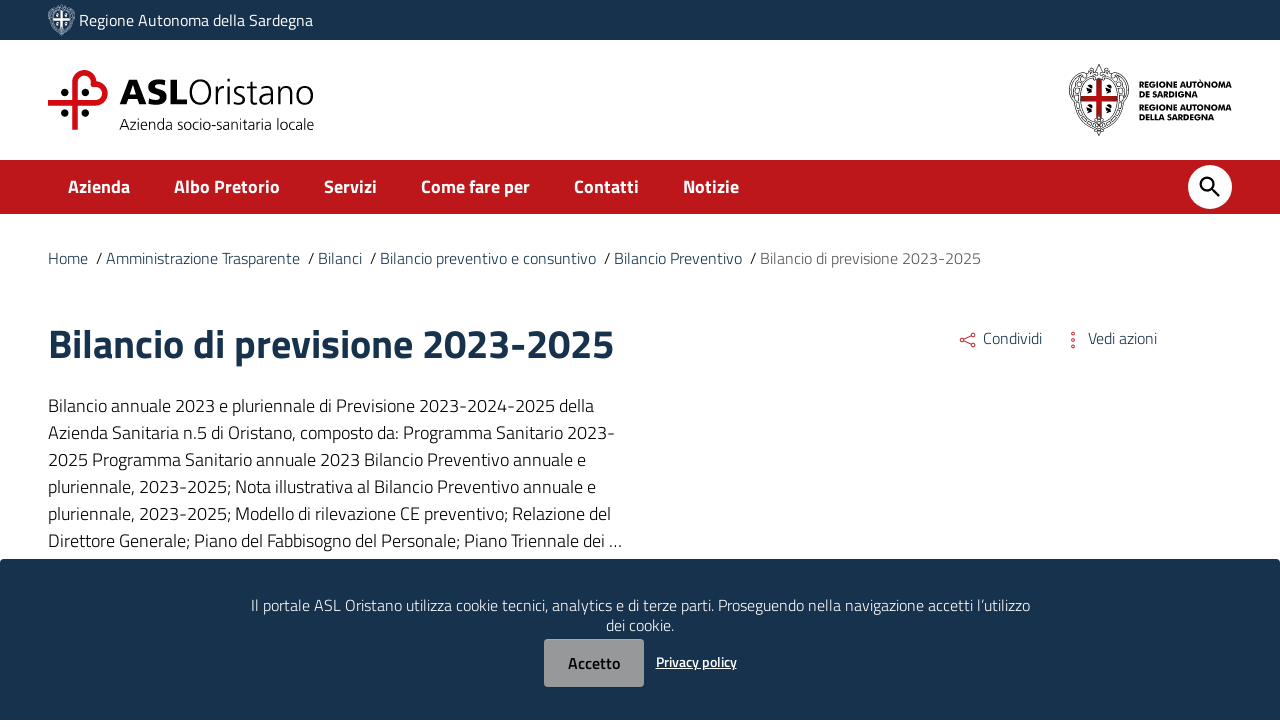

--- FILE ---
content_type: text/css
request_url: https://www.asl5oristano.it/wp-content/themes/asl/static/css/asl.min.css
body_size: 56864
content:
@media (min-width:992px) {
    #mainheader .cerca {
        margin-top: 5px !important;
    }
}

@media (min-width:1200px) {
    .container {
        max-width: 1184px !important;
        padding: 0
    }

    #mainheader . {
        height: 186px !important;
        padding: 0
    }

    .ras .ridotto {
        display: none
    }
}

@media(min-width:992px) {
    .container {
        max-width: 960px;
        padding: 0
    }

    .ras a {
        width: 100% !important;
        text-align: right !important
    }

    .ras-logo {
        width: 100%;
        text-align: right
    }
}

@media(min-width:767px) {

    .col,
    .col-1,
    .col-10,
    .col-11,
    .col-12,
    .col-2,
    .col-3,
    .col-4,
    .col-5,
    .col-6,
    .col-7,
    .col-8,
    .col-9,
    .col-auto,
    .col-lg,
    .col-lg-1,
    .col-lg-10,
    .col-lg-11,
    .col-lg-12,
    .col-lg-2,
    .col-lg-3,
    .col-lg-4,
    .col-lg-5,
    .col-lg-6,
    .col-lg-7,
    .col-lg-8,
    .col-lg-9,
    .col-lg-auto,
    .col-md,
    .col-md-1,
    .col-md-10,
    .col-md-11,
    .col-md-12,
    .col-md-2,
    .col-md-3,
    .col-md-4,
    .col-md-5,
    .col-md-6,
    .col-md-7,
    .col-md-8,
    .col-md-9,
    .col-md-auto,
    .col-sm,
    .col-sm-1,
    .col-sm-10,
    .col-sm-11,
    .col-sm-12,
    .col-sm-2,
    .col-sm-3,
    .col-sm-4,
    .col-sm-5,
    .col-sm-6,
    .col-sm-7,
    .col-sm-8,
    .col-sm-9,
    .col-sm-auto,
    .col-xl,
    .col-xl-1,
    .col-xl-10,
    .col-xl-11,
    .col-xl-12,
    .col-xl-2,
    .col-xl-3,
    .col-xl-4,
    .col-xl-5,
    .col-xl-6,
    .col-xl-7,
    .col-xl-8,
    .col-xl-9,
    .col-xl-auto {
        padding-right: 14px !important;
        padding-left: 14px !important
    }

    .row {
        margin-right: -14px;
        margin-left: -14px
    }
}

body {
    color: #000;
    background-color: #fff;
    -webkit-transition: all .3s ease 0s;
    -o-transition: all .3s ease 0s;
    transition: all .3s ease 0s;
    position: relative;
    height: auto !important;
    font-weight: 300
}

body .menu-underlayer {
    position: fixed;
    top: 0;
    left: 0;
    z-index: 2000;
    width: 100%;
    height: 100%;
    visibility: hidden;
    background-color: rgba(0, 56, 130, 1);
    opacity: 1;
    -webkit-transition: all .3s ease 0s;
    -o-transition: all .3s ease 0s;
    transition: all .3s ease 0s
}

body.menu-opened,
body.menu-opened2 {
    position: fixed;
    width: 100%
}

body.menu-opened .menu-underlayer,
body.menu-opened2 .menu-underlayer {
    display: block;
    visibility: visible
}

body.ridotto {
    padding-top: 100px !important
}

#mainheader {
    height: 214px;
    color: #fff;
    position: relative;
    -webkit-transition: all .3s ease 0s;
    -o-transition: all .3s ease 0s;
    transition: all .3s ease 0s
}

#mainheader .preheader {
    height: 40px;
    padding: 0;
    margin: 0;
    font-weight: 400;
    line-height: 40px;
    -webkit-transition: all .3s ease 0s;
    -o-transition: all .3s ease 0s;
    transition: all .3s ease 0s
}

#mainheader .preheader img {
    height: 32px;
    max-height: 32px;
    margin-bottom: 4px;
    padding: 0;
    line-height: 40px;
}

#mainheader.ridotto .preheader img {
    height: 20px;
    max-height: 20px;
    margin-bottom: 4px;
    padding: 0;

}

#mainheader .logoimg {
    display: inline-block
}

#mainheader .preheader .entesup {
    font-size: 16px;
    color: #fff
}

#mainheader.ridotto .preheader .entesup {
    font-size: 14px;
    color: #fff
}

#mainheader .preheader .entesup a {
    color: #fff
}

#mainheader .preheader .entesup .logotxt a {
    color: #fff
}

#mainheader .preheader .sitiverticali {
    margin: 0;
    border: 0;
    text-align: center;
    height: 40px;
    padding: 0;
    line-height: 38px
}

#mainheader .preheader .sitiverticali a {
    height: 40px;
    font-weight: 600;
    display: inline-block;
    vertical-align: middle;
    border-right: 2px solid #17324d;
    padding: 0 24px
}

#mainheader .preheader .sitiverticali a:hover {
    color: #333;
    text-decoration: underline
}

#mainheader .preheader .accedi {
    margin: 0 24px;
    border: 0;
    text-align: center;
    height: 40px;
    padding: 0;
    line-height: 38px
}

#mainheader .preheader .accedi .btn-accedi {
    padding: 0;
    background: 0;
    color: #fff;
    margin: 0;
    font-weight: 600;
    line-height: 0
}

#mainheader .preheader .accedi .btn-accedi:hover span {
    color: #333;
    text-decoration: underline
}

#mainheader .preheader .accedi .btn-accedi svg.icon {
    vertical-align: middle;
    margin: 0;
    fill: #fff;
    width: 24px;
    height: 24px
}

#mainheader .preheader .accedi .btn-accedi:hover svg.icon {
    fill: #333
}

#mainheader .preheader .accedi span {
    margin: 0 0 0 8px
}

#mainheader.ridotto .preheader .accedi span {
    margin: 0
}

#mainheader .preheader .accedi .btn-accedi#dropdownAP .avatar {
    vertical-align: middle
}

#mainheader .preheader .accedi.show .btn-accedi svg.icon {
    -webkit-transform: scaleY(-1);
    transform: scaleY(-1)
}

#mainheader .preheader .accedi .dropdown-menu {
    border-radius: 4px;
    -webkit-box-shadow: 0 5px 12px 0 rgba(0, 0, 0, .5);
    box-shadow: 0 5px 12px 0 rgba(0, 0, 0, .5);
    margin-top: 4px
}

#mainheader .preheader .accedi .dropdown-menu:before {
    content: '';
    position: absolute;
    top: -6px;
    left: 40px;
    width: 0;
    height: 0;
    border-left: 5px solid transparent;
    border-right: 5px solid transparent;
    border-bottom: 10px solid #fff;
    background: 0;
    -webkit-transform: none;
    transform: none
}

#mainheader .preheader .accedi .dropdown-menu .link-list-wrapper ul li:hover {
    background-color: #efefef
}

#mainheader .preheader .accedi .dropdown-menu .link-list-wrapper ul li a {
    color: #17324d;
    font-size: .778em;
    font-weight: 300
}

#mainheader .preheader .accedi .dropdown-menu .link-list-wrapper ul li a svg.icon {
    fill: #17324d;
    width: 24px;
    height: 24px
}

#mainheader .comune .logoimg a:focus {
    outline: 0 transparent !important
}

#mainheader .comune .logotxt {
    vertical-align: middle;
    height: 60px;
    text-align: left;
    margin-left: 0;
    display: block;
    margin-top: 30px;
    display: none !important;
}

#mainheader .comune .logotxt h1 {
    display: table-cell;
    height: 60px;
    line-height: 60px;
    vertical-align: bottom;
    margin: 0;
    font-size: 1.778em;
    letter-spacing: 0;
    font-weight: 700;
}

#mainheader .comune .logotxt h1 b {
    font-weight: 700 !important;
}

#mainheader .comune .logotxt h1 a,
#mainheader .comune .logotxt h1 a:hover {
    color: #000;
    text-decoration: none;
    margin-left: 5px;
}

#mainheader.ridotto .comune .logotxt h1 a,
#mainheader.ridotto .comune .logotxt h1 a:hover {
    color: #fff !important;
    text-decoration: none;
    /*! width: 500px; */
    display: block;
    height: 72px;
    max-height: 72px
}

#mainheader .comune .logotxt h1 a:focus,
#mainheader .comune .logotxt h1 a:hover:focus {
    text-decoration: underline;
    outline: 1px solid #ff8c00 !important;
    height: 60px !important
}

#mainheader .comune .logotxt .badge-demo {
    font-size: 10px;
    background-color: #db001b !important;
    color: #fff;
    border-radius: 8px;
    padding: 1px 8px;
    margin-top: 8px;
    margin-left: 4px;
    display: inline-block;
    vertical-align: top
}

#mainheader .social {
    padding-top: 12px;
    margin-bottom: 0;
    display: inline-block;
    height: 48px;
    margin-top: 40px
}

#mainheader .social .small {
    padding-right: 15px;
    font-size: 14px;
    font-weight: 300
}

#mainheader .social a {
    display: inline-block;
    width: 24px;
    height: 24px;
    margin: 0;
    font-size: 1.111em;
    line-height: 24px;
    color: #fff !important;
    text-align: center
}

#mainheader .social a:hover {
    color: #333 !important;
    text-decoration: none
}

#mainheader .social a svg.icon {
    fill: #fff;
    width: 26px;
    height: 26px
}

#mainheader .social a:hover svg.icon {
    fill: #333
}

#mainheader .social li {
    padding: 0;
    vertical-align: middle;
    margin-right: 8px
}

#mainheader .social li:last-child {
    margin-right: 0
}

#mainheader .cerca {
    margin-top: -2px;
    padding-top: 0
}

#mainheader .cerca span {
    color: #fff;
    font-size: 14px
}

#mainheader .btn-cerca {
    height: 44px;
    width: 44px;
    border: 0;
    border-radius: 50%;
    color: #17324d;
    padding: 0;
    background: #fff;
    margin-left: 24px
}

#mainheader .btn-cerca svg.icon {
    width: 28px;
    height: 28px;
    vertical-align: middle;
    fill: #000 !important
}

#mainheader .btn-cerca svg.icon:hover {
    fill: #fff !important;
    width: 28px;
    height: 28px;
    vertical-align: middle
}

#mainheader .btn-cerca:hover {
    background: #17324d !important;
    color: #fff !important
}

#mainheader .p_cercaMobile {
    display: none
}

#mainheader #sub_nav {
    position: absolute;
    right: 0;
    bottom: 0;
    left: 0;
    height: 54px;
    line-height: 54px;
    background: #bd171c;
    color: #fff !important;
    font-weight: 700;
}

#mainheader .menu-btn {
    display: none
}

#mainheader .menu-btn:focus,
#mainheader .menu-btn:hover:focus {
    outline: 3px solid #bd171c !important;
    outline-offset: 6px
}

#mainheader.ridotto {
    height: 104px;
    position: -webkit-sticky;
    position: fixed;
    top: 0;
    z-index: 1071;
    margin-top: 0;
    margin-bottom: 56px;
    background: #bd171c !important;
    width: 100%
}

#mainheader.ridotto .preheader {
    display: block;
    height: 24px;
    line-height: 24px !important
}

#mainheader.ridotto .preheader .accedi {
    display: block;
    height: 24px;
    line-height: 24px !important
}

#mainheader.ridotto .preheader .accedi svg {
    display: none
}

#mainheader.ridotto #sub_nav {
    z-index: 999;
    bottom: 0;
    left: 0;
    height: 54px
}

#mainheader.ridotto .sub_nav li,
.list_link-utili li {
    display: inline-block;
    padding: 0;
    margin: 0;
    font-size: 1em;
    line-height: 30px;
    position: relative;
    height: 69px
}

#mainheader.ridotto #sub_nav .col-lg-12.pull-left {
    margin-left: 300px;
    top: -15px
}

#mainheader.ridotto #sub_nav .list_link-utili {
    display: none
}

#mainheader.ridotto .social {
    display: none !important
}

#mainheader .ras-sticky {
    margin-top: 10px !important;
    display: none
}

#mainheader.ridotto .ras-sticky {
    margin-top: 2px !important;
    display: none
}

#mainheader .cerca {
    margin-top: 10px !important
}

#mainheader.ridotto .ras-sticky {
    display: inline-block !important
}

#mainheader.ridotto .ras {
    display: none !important
}

#mainheader #med-header {
    height: 120px !important
}

#mainheader.ridotto #med-header .comune {
    height: unset !important
}

#mainheader.ridotto #med-header {
    height: 86px !important
}

#mainheader.ridotto .comune .logoimg img {
    height: 40px;
    z-index: 1000;
    position: relative;
    max-height: 40px;
    margin-top: 20px
}

#mainheader.ridotto .comune .logotxt {
    font-size: 14px;
    color: #fff;
    margin-top: 7px;
    display: block !important;
}

#mainheader.ridotto .comune .logotxt h1 {
    height: 60px;
    max-height: 60px;
    vertical-align: middle;
    z-index: 1000;
    position: relative;
    line-height: 60px
}

#mainheader.ridotto .cerca {
    margin-top: 2px !important;
    padding-top: 0;
    z-index: 1000;
    position: relative
}

#mainheader.ridotto .btn-cerca {
    height: 48px;
    width: 48px;
    bottom: 37px;
    position: relative;
    top: 15px
}

#mainheader.ridotto .btn-cerca svg.icon {
    width: 24px;
    height: 24px
}

.list_link-utili,
.sub_nav {
    display: block;
    padding: 0;
    margin: 0
}

.list_link-utili:after,
.sub_nav:after {
    content: '';
    display: inline-block;
    width: 100%
}

.list_link-utili:before,
.sub_nav:before {
    content: '';
    display: block
}

.list_link-utili li,
.sub_nav li {
    display: inline-block;
    padding: 0;
    margin: 0;
    font-size: 1em;
    line-height: 30px;
    position: relative;
    height: 54px
}

.list_link-utili .bar-content-edit {
    display: none
}

.list_link-utili li a,
.sub_nav li a {
    padding: 12px 28px 12px 28px;
    color: #fff;
    display: block
}

.sub_nav li a:focus,
.sub_nav li a:hover {
    color: #30373d;
    text-decoration: underline
}

.list_link-utili li a:focus,
.list_link-utili li a:hover {
    color: #333;
    text-decoration: underline
}

.list_link-utili li.active a,
.sub_nav li.active a {
    border-bottom: 4px solid #fff !important
}

.list_link-utili li {
    font-weight: 300;
    font-size: .889em
}

.list_link-utili li a {
    padding: 12px 25px
}

.list_link-utili li:last-child a {
    font-weight: 700;
    padding-right: 0
}

.sub_nav li.megamenu a {
    padding: 12px 22px 12px 22px
}

.sub_nav li.megamenu:first-child a {
    padding-left: 0
}

#sub_nav .sub_nav .megamenu a[data-toggle=dropdown] svg.icon {
    float: right;
    fill: #fff;
    width: 22px;
    height: 22px
}

#sub_nav .sub_nav .megamenu a[data-toggle=dropdown][aria-expanded=true] svg.icon {
    -webkit-transform: scaleY(-1);
    transform: scaleY(-1)
}

#sub_nav .sub_nav .dropdown-menu {
    margin: 0;
    padding: 48px;
    width: 1184px;
    transform: translate3d(14px, 32px, 0) !important;
    -webkit-box-shadow: 0 3px 15px 0 rgba(0, 0, 0, .1);
    box-shadow: 0 3px 15px 0 rgba(0, 0, 0, .1)
}

#sub_nav .sub_nav .dropdown-menu:before {
    display: none
}

#sub_nav .sub_nav .nav-item.megamenu>a.dropdown-toggle:before {
    opacity: 0;
    bottom: -16px;
    margin-left: auto;
    margin-right: auto;
    left: 0;
    right: 0;
    content: '';
    position: absolute;
    top: auto;
    width: 18px;
    height: 18px;
    border-radius: 4px;
    background-color: #fff;
    -webkit-transform: rotate(45deg);
    transform: rotate(45deg);
    display: block;
    -webkit-transition: opacity .8s cubic-bezier(.1, .57, .36, .99);
    transition: opacity .8s cubic-bezier(.1, .57, .36, .99)
}

#sub_nav .sub_nav .nav-item.megamenu:first-child>a.dropdown-toggle:before {
    left: -29px
}

#sub_nav .sub_nav .nav-item.megamenu.show>a.dropdown-toggle:before {
    opacity: 1
}

#sub_nav .navmegamenu {
    border-top: 1px solid #d8d8d8;
    padding: 0
}

#sub_nav .navmegamenu li {
    border-bottom: 1px solid #d8d8d8;
    display: block
}

#sub_nav .navmegamenu li a {
    font-size: 1em;
    color: #17324d;
    font-weight: 400;
    padding: 12px 24px
}

#sub_nav .navmegamenu li a:hover {
    background-color: rgba(116, 166, 129, .1)
}

#sub_nav .scheda-megamenu .scheda-foto {
    position: relative;
    height: 192px;
    overflow: hidden;
    border-radius: 4px
}

#sub_nav .scheda-megamenu .scheda-foto figure {
    margin: 0
}

#sub_nav .scheda-megamenu .scheda-foto a {
    padding: 0
}

#sub_nav .scheda-megamenu .scheda-foto img {
    width: 100%;
    height: 192px;
    object-fit: cover
}

#sub_nav .scheda-megamenu .scheda-icona-small {
    color: #17324d;
    letter-spacing: 1px;
    font-size: .778em;
    text-transform: uppercase;
    font-weight: 600;
    padding: 0;
    margin-bottom: 16px
}

#sub_nav .scheda-megamenu .scheda-icona-small svg.icon {
    width: 22px;
    height: 22px;
    margin-right: 4px;
    vertical-align: bottom;
    fill: #17324d
}

#sub_nav .scheda-megamenu .scheda-testo h4 {
    font-size: 1.111em;
    font-weight: 700;
    color: #17324d
}

#sub_nav .scheda-megamenu .scheda-testo h4 a {
    color: #17324d;
    padding: 0
}

#sub_nav .scheda-megamenu .scheda-testo p {
    color: #555;
    font-size: .889em;
    font-weight: 400
}

#sub_nav .scheda-megamenu .scheda-footer {
    margin-top: 16px
}

#sub_nav .linksezione .tutte {
    color: #333;
    font-size: .778em;
    text-transform: uppercase;
    vertical-align: middle;
    display: inline-block;
    font-weight: 700;
    letter-spacing: 1px;
    padding: 0
}

#sub_nav .linksezione .tutte svg.icon {
    vertical-align: middle;
    width: 24px;
    height: 24px;
    fill: #333
}

#sub_nav .linksezione .tutte:hover {
    color: #17324d;
    text-decoration: underline
}

#sub_nav .linksezione .tutte:hover svg.icon {
    fill: #17324d
}

#sub_nav .owl-megamenu {
    max-height: 300px;
    margin-bottom: 40px
}

#sub_nav #owl-megamenu-doc .owl-stage,
#sub_nav #owl-megamenu-ser .owl-stage {
    display: -webkit-box;
    display: -webkit-flex;
    display: -ms-flexbox;
    display: flex
}

#sub_nav #owl-megamenu-doc .owl-item .item,
#sub_nav #owl-megamenu-ser .owl-item .item {
    height: 100%
}

#sub_nav #owl-megamenu-doc .owl-item .scheda-megamenu,
#sub_nav #owl-megamenu-ser .owl-item .scheda-megamenu {
    padding-right: 24px;
    padding-left: 24px;
    height: 100%
}

#sub_nav #owl-megamenu-doc .owl-item.active .scheda-megamenu,
#sub_nav #owl-megamenu-ser .owl-item.active .scheda-megamenu {
    border-left: 1px solid #d8d8d8
}

#sub_nav #owl-megamenu-doc .owl-item:first-child .scheda-megamenu,
#sub_nav #owl-megamenu-ser .owl-item:first-child .scheda-megamenu {
    padding-left: 0
}

#sub_nav #owl-megamenu-doc .owl-item:first-child .scheda-megamenu,
#sub_nav #owl-megamenu-ser .owl-item:first-child .scheda-megamenu {
    padding-left: 0;
    border: 0 !important
}

#sub_nav .owl-megamenu .owl-dots .owl-dot span {
    background: #333;
    opacity: .1;
    width: 8px;
    height: 8px;
    margin: 5px
}

#sub_nav .owl-megamenu .owl-dots .owl-dot.active span {
    opacity: 1
}

.cbp-spmenu {
    position: fixed;
    background: #fff
}

.cbp-spmenu-vertical {
    width: 300px;
    height: 100%;
    top: 0;
    z-index: 99999;
    overflow-y: scroll;
    position: fixed
}

.cbp-spmenu-left {
    left: -300px
}

.cbp-spmenu-right {
    right: -300px
}

.cbp-spmenu-left.menu-open {
    left: 0
}

.cbp-spmenu-right.menu-open {
    right: 0
}

.push-body {
    overflow-x: hidden;
    position: relative;
    left: 0;
    padding: 0 !important
}

.push-body.navbar-toggle {
    overflow-y: hidden;
    overflow: hidden !important
}

.push_container {
    position: relative;
    left: 0
}

.push-body-toright .push_container {
    left: 300px
}

.cbp-spmenu,
.push-body,
.push_container {
    -webkit-transition: all .3s ease;
    -moz-transition: all .3s ease;
    transition: all .3s ease
}

.push-body-toright #main_container,
.push-body-toright #mainheader .areariservata,
.push-body-toright #mainheader .comune,
.push-body-toright #mainheader .entesup,
.push-body-toright #mainheader .pull-right,
.push-body-toright .scrollto_top,
.push-body-toright .sub_nav,
.push-body-toright footer {
    -moz-opacity: 0;
    -khtml-opacity: 0;
    opacity: 0
}

.push-body-toright .body_wrapper {
    background: #17324d !important
}

.push-body-toright .body_wrapper .preheader {
    background: #17324d !important
}

.push-body-toright .body_wrapper #mainheader {
    -webkit-box-shadow: none;
    box-shadow: none
}

.navbar-toggle.menu-active .icon-bar {
    -ms-filter: "alpha(opacity=$ms)";
    -moz-opacity: 0;
    -khtml-opacity: 0;
    opacity: 0;
    position: absolute;
    height: 4px;
    background: #fff;
    -webkit-transition: all .3s cubic-bezier(.35, .085, .305, 1.005);
    -moz-transition: all .3s cubic-bezier(.35, .085, .305, 1.005);
    -o-transition: all .3s cubic-bezier(.35, .085, .305, 1.005);
    transition: all .3s cubic-bezier(.35, .085, .305, 1.005)
}

.navbar-toggle.menu-active .icon-bar1 {
    -webkit-transform: rotate(45deg);
    -ms-transform: rotate(45deg);
    -o-transform: rotate(45deg);
    transform: rotate(45deg);
    -ms-filter: "alpha(opacity=$ms)";
    -moz-opacity: 1;
    -khtml-opacity: 1;
    opacity: 1;
    background: #fff;
    top: 8px
}

.navbar-toggle.menu-active .icon-bar3 {
    -webkit-transform: rotate(-45deg);
    -ms-transform: rotate(-45deg);
    -o-transform: rotate(-45deg);
    transform: rotate(-45deg);
    -ms-filter: "alpha(opacity=$ms)";
    -moz-opacity: 1;
    -khtml-opacity: 1;
    opacity: 1;
    background: #fff;
    top: -8px
}

.cbp-spmenu .user-burger {
    height: 136px;
    padding: 25px 25px
}

.cbp-spmenu .user-burger .usertitle-burger {
    position: relative
}

.cbp-spmenu .user-burger .usertitle-burger .avatar-wrapper {
    width: 48px;
    height: 48px;
    margin-right: 12px;
    vertical-align: middle;
    display: inline-block
}

.cbp-spmenu .user-burger .usertitle-burger .avatar.size-lg {
    width: 48px;
    height: 48px
}

.cbp-spmenu .user-burger .usertitle-burger .avatar.size-lg .avatar-notifiche {
    position: absolute;
    color: #fff;
    font-size: .5em;
    font-weight: 600;
    background: #d71820;
    width: 12px;
    height: 12px;
    display: block;
    border-radius: 50%;
    display: flex;
    -webkit-box-pack: center;
    -ms-flex-pack: center;
    justify-content: center;
    -webkit-box-align: center;
    -ms-flex-align: center;
    align-items: center;
    top: 4px;
    right: -6px
}

.cbp-spmenu .user-burger .usertitle-burger span {
    font-weight: 600;
    font-size: 1.125em;
    display: inline-block;
    vertical-align: middle
}

.cbp-spmenu .user-burger .usertitle-burger svg.icon {
    fill: #fff;
    position: absolute;
    width: 22px;
    height: 22px;
    top: 0;
    right: 0
}

.cbp-spmenu .usermail-burger {
    margin-top: 24px
}

.cbp-spmenu .usermail-burger a {
    font-size: .75em;
    color: #fff
}

.cbp-spmenu .logo-burger {
    margin: 60px 0 25px 25px
}

.cbp-spmenu .logo-burger-user {
    margin: 25px 0 25px 25px
}

.cbp-spmenu .logoimg-burger {
    display: inline-block
}

.cbp-spmenu .logoimg-burger img {
    height: 48px;
    max-height: 48px
}

.cbp-spmenu .logotxt-burger {
    vertical-align: middle;
    height: 48px;
    text-align: left;
    margin: 0 0 0 5px;
    display: inline-block;
    width: 151px !important
}

.cbp-spmenu .logotxt-burger a {
    font-size: 1.375em;
    vertical-align: bottom;
    display: table-cell;
    height: 48px;
    font-weight: 700;
    color: #17324d
}

.cbp-spmenu .logotxt-burger a:hover {
    text-decoration: none
}

.navmenu a,
.navmenu li>a:hover>span {
    color: #259
}

.navmenu li a.current {
    font-weight: 700
}

.navmenu li a.current span {
    color: #fff !important
}

.navmenu,
.navmenu li,
.navmenu ul {
    padding: 0;
    list-style: none
}

.navmenu li.active ul li ul,
.navmenu ul {
    display: none;
    padding: 0
}

.navmenu a,
.navmenu li.active ul,
.navmenu li.active ul li.active ul {
    display: block
}

ul.navmenu {
    padding: 0 0 25px 0
}

.navmenu {
    margin: 0
}

.navmenu>li {
    border: 0;
    width: 100%
}

.navmenu>li li {
    border: 0
}

.navmenu a {
    outline: 0;
    text-decoration: none
}

.navmenu [tabindex="0"]:focus,
.navmenu li a:focus {
    outline: 3px solid #bd171c !important
}

.navmenu li>a>span {
    float: right;
    font-size: .6em;
    text-align: center;
    display: inline-block;
    margin: 0
}

.navmenu li>a>span:after {
    line-height: 1;
    content: '\e818';
    color: #17324d
}

.navmenu li a.current span:after {
    color: #17324d
}

.navmenu li.open>a>span:after {
    line-height: 1;
    content: '\e810'
}

.navmenu>li.open ul {
    background: 0 0
}

.navmenu>li.open ul li a {
    color: #17324d
}

.navmenu li li a {
    font-size: 1em
}

.navmenu>li.open ul li a:hover,
.navmenu>li.open ul>li.open>a {
    background: 0 0;
    color: #333
}

.navmenu li a {
    font-size: 1.333em;
    font-weight: 700;
    color: #17324d;
    line-height: 26px;
    padding: 13px 0;
    border-left: 4px solid transparent;
    padding-left: 25px
}

.navmenu li:first-child {
    display: block
}

.navmenu li ul li:first-child {
    display: block
}

.navmenu li>a:hover>span:after,
.navmenu>li>a:focus,
.navmenu>li>a:hover {
    background-color: rgba(130, 178, 206, .1);
    border-left: 4px solid #333
}

.navmenu>li.open>a {
    background-color: rgba(116, 166, 129, .1);
    border-left: 4px solid #333
}

.utilitymobile {
    margin: 10px 25px;
    padding: 0
}

.utilitymobile li {
    padding: 7px 0
}

.utilitymobile li a {
    color: #17324d
}

.utilitymobile li a:hover {
    color: #333;
    text-decoration: none
}

.utilitymobile li:last-child a {
    font-weight: 700
}

.socialmobile {
    margin: 40px 25px 25px 25px
}

.socialmobile .small {
    padding-right: 8px;
    font-size: 14px;
    color: #17324d
}

.socialmobile a {
    display: inline-block;
    width: 24px;
    height: 24px;
    margin: 0;
    font-size: 1.111em;
    line-height: 24px;
    color: #17324d !important;
    text-align: center
}

.socialmobile a:hover {
    color: #333 !important;
    text-decoration: none
}

.socialmobile a svg.icon {
    fill: #17324d;
    width: 22px;
    height: 22px
}

.socialmobile a:hover svg.icon {
    fill: #333
}

.socialmobile li {
    padding: 0;
    vertical-align: middle;
    margin-right: 4px;
    display: inline-block
}

.socialmobile li:first-child {
    padding-left: 0
}

.cbp-spmenu .accedi {
    margin: 15px 25px
}

.cbp-spmenu .accedi .btn-accedi {
    color: #17324d
}

.cbp-spmenu .accedi .btn-accedi svg.icon {
    fill: #17324d;
    width: 22px;
    height: 22px
}

#spidModal {
    z-index: 1200;
    padding: 0 !important
}

#spidModal .modal-header-fullsrc .back {
    margin-top: 8px
}

#spidModal .modal-header-fullsrc .close {
    position: absolute;
    top: 8px;
    right: 0;
    margin: 0
}

#spidModal .modal-header-fullsrc .back svg.icon,
#spidModal .modal-header-fullsrc .close svg.icon {
    width: 44px;
    height: 44px;
    fill: #06c
}

#spidModal .header-buttons {
    position: relative
}

#spid-step1 h3,
#spid-step2 h3,
#spid-step3 h3,
#spid-step4 h3,
#spid-step5 h3 {
    color: #17324d;
    font-size: 1.778em;
    margin: 24px 0 8px 0
}

#spidModal h4 {
    font-size: .889em;
    margin: 0 0 24px 0;
    font-weight: 300;
    line-height: 1.5
}

#spid-step2 h4 strong {
    font-weight: 600
}

#spidModal p {
    margin: 16px 0 32px 0;
    font-size: .778em;
    width: 100%;
    line-height: 1.5
}

#spidModal p.desc {
    font-size: .889em
}

#spidModal p a {
    color: #06c;
    font-weight: 600
}

#spidModal .spid-inputgroup label {
    font-weight: 600;
    color: #555;
    font-size: .778em;
    width: auto !important
}

#spidModal .btn-bianco,
#spidModal .btn-blu,
#spidModal .btn-trasparente {
    font-size: .889em;
    border-radius: 4px;
    width: 100%;
    margin: 0 auto;
    min-height: 48px;
    margin-bottom: 16px
}

#spidModal .btn-bianco {
    color: #5c6f82;
    background-color: #fff;
    border: 1px solid #e6e9f2
}

#spidModal .btn-bianco:hover {
    color: #38444f !important;
    background-color: #fff !important;
    border: 1px solid #e6e9f2 !important
}

#spidModal .btn-blu {
    color: #fff;
    background-color: #0073e6;
    border: 1px solid #0073e6
}

#spidModal .btn-blu:hover {
    color: #fff !important;
    background-color: #004d99 !important;
    border: 1px solid #004d99 !important
}

#spidModal .btn-trasparente {
    color: #0073e6;
    background-color: #fff;
    border: 1px solid #0073e6
}

#spidModal .btn-trasparente:hover {
    color: #07529c !important;
    background-color: #fff !important;
    border: 1px solid #0073e6 !important
}

img.spidback {
    height: 40px
}

.spid-banners {
    margin-top: 56px
}

.spid-banner {
    width: 48%;
    float: left;
    background-color: #fbfbfc;
    border-radius: 4px;
    height: 56px;
    text-align: center;
    vertical-align: middle;
    margin-bottom: 12px;
    display: table
}

.spid-banner a {
    display: table-cell;
    vertical-align: middle;
    text-align: center;
    cursor: pointer
}

.spid-banner:nth-child(even) {
    float: right
}

.spid-banner img {
    width: 100%;
    height: auto;
    max-height: 28px;
    max-width: 100px
}

.spid-logo-sel {
    width: 110px;
    height: 30px
}

#spidModal .spid-inputgroup {
    margin-top: 16px;
    margin-bottom: 24px
}

#spidModal .spid-inputgroup input {
    font-size: 1.25em;
    font-weight: 700;
    color: #555;
    border-bottom: 1px solid #d8d8d8
}

#searchModal,
.searchWidgetModal {
    z-index: 1100;
    padding: 0 !important
}

#searchModal .modal-dialog,
#spidModal .modal-dialog,
.searchWidgetModal .modal-dialog {
    width: 100%;
    max-width: 100%;
    margin: 0;
    height: 100%
}

#searchModal .modal-dialog .modal-content,
#spidModal .modal-dialog .modal-content,
.searchWidgetModal .modal-dialog .modal-content {
    height: 100%;
    overflow-y: auto;
    background-color: #f1f1f1;
}

.searchWidgetModal .modal-header-title {
    border-bottom: 1px solid #dfe4f2;
    padding-bottom: 48px
}

.container .searchWidgetModal li a:focus {
    outline: 0
}

.modal-header-fullsrc {
    margin-top: 40px;
    margin-bottom: 40px
}

.modal-header-fullsrc h1 {
    font-size: 2.667em;
    color: #555;
    font-weight: 700;
    letter-spacing: 0
}

.center-v {
    height: 100%;
    display: flex;
    align-items: center;
    justify-content: center
}

.modal-header-fullsrc .back,
.modal-header-fullsrc .close {
    color: #17324d;
    opacity: 1;
    font-size: 1.111em;
    text-shadow: none;
    line-height: 0;
    float: left;
    padding: 0;
    background-color: transparent;
    border: 0;
    -webkit-appearance: none;
    margin-top: 24px
}

.modal-header-fullsrc .back svg.icon,
.modal-header-fullsrc .close svg.icon {
    width: 32px;
    height: 32px;
    fill: #17324d
}

.modal-header-fullsrc .back:focus,
.modal-header-fullsrc .back:hover,
.modal-header-fullsrc .close:focus,
.modal-header-fullsrc .close:hover,
.modal-header-fullsrc .close:not(:disabled):not(.disabled):focus,
.modal-header-fullsrc .close:not(:disabled):not(.disabled):hover {
    color: #17324d;
    opacity: 1
}

#searchModal .modal-body-search {
    margin-bottom: 56px
}

#searchModal .modal-body-search .form-group {
    border-bottom: 1px solid rgba(85, 85, 85, .7);
    height: 56px
}

#searchModal .search-filter-dategroup .form-group label,
.searchWidgetModal .form-group label {
    padding: 0;
    font-size: 1em;
    font-weight: 300;
    top: -12px
}

#searchModal #cerca-txt {
    background: 0 0;
    color: #555;
    font-size: 2.222em;
    padding-left: 48px;
    font-weight: 300;
    height: 56px
}

#searchModal input::placeholder {
    color: rgba(85, 85, 85, .4)
}

#searchModal input:-ms-input-placeholder {
    color: rgba(85, 85, 85, .4)
}

#searchModal input::-ms-input-placeholder {
    color: rgba(85, 85, 85, .4)
}

#searchModal .modal-body-search .form-group .md-whiteframe-1dp,
#searchModal .modal-body-search .form-group .md-whiteframe-z1 {
    border: 0;
    -webkit-box-shadow: none;
    box-shadow: none
}

#searchModal md-autocomplete,
#searchModal md-autocomplete md-autocomplete-wrap {
    height: 56px;
    background: 0 0
}

md-autocomplete>md-autocomplete-wrap>md-progress-linear {
    display: none
}

.md-virtual-repeat-container.md-autocomplete-suggestions-container {
    -webkit-box-shadow: none !important;
    box-shadow: none !important;
    max-height: none !important;
    margin-top: 16px
}

.md-virtual-repeat-container .md-autocomplete-suggestions li {
    font-size: 1.111em;
    padding: 0 8px;
    color: #17324d
}

.md-virtual-repeat-container .md-autocomplete-suggestions li.selected,
.md-virtual-repeat-container .md-autocomplete-suggestions li:hover {
    background: #f2f2f2
}

.md-virtual-repeat-container .md-autocomplete-suggestions li .highlight {
    color: #17324d
}

.md-virtual-repeat-container .md-autocomplete-suggestions li svg.icon-sm {
    fill: #17324d;
    width: 20px;
    height: 20px;
    margin-right: 8px
}

.md-virtual-repeat-container .md-autocomplete-suggestions li .autocomplete-list-text em {
    color: #9b9b9b;
    letter-spacing: 1.86px;
    font-weight: 700;
    font-size: .722em;
    font-style: normal;
    text-transform: uppercase;
    margin-left: 12px
}

input[type=search]::-ms-clear {
    display: none;
    width: 0;
    height: 0
}

input[type=search]::-ms-reveal {
    display: none;
    width: 0;
    height: 0
}

input[type=search]::-webkit-search-cancel-button,
input[type=search]::-webkit-search-decoration,
input[type=search]::-webkit-search-results-button,
input[type=search]::-webkit-search-results-decoration {
    display: none
}

md-autocomplete .md-show-clear-button button md-icon {
    width: 32px;
    height: 32px
}

md-autocomplete .md-show-clear-button button md-icon svg path {
    fill: #17324d
}

#searchModal .modal-body-search .form-group .ico-prefix {
    position: absolute;
    left: 0;
    top: 10px;
    fill: #17324d;
    width: 40px;
    height: 40px
}

#searchModal .modal-body-search .search-start {
    background: 0;
    color: #17324d;
    letter-spacing: 1px;
    text-transform: uppercase;
    font-size: .889em;
    font-weight: 600;
    border: 0;
    margin-top: 48px;
    padding: 0
}

#searchModal .modal-body-search .search-start:hover {
    text-decoration: underline
}

#searchModal .modal-body-search .search-start svg {
    fill: #17324d;
    width: 22px;
    height: 22px;
    margin-right: 8px
}

#searchModal .search-filter-dategroup .form-group input,
.searchWidgetModal .search-filter-dategroup .form-group input {
    font-weight: 300;
    color: #555;
    height: 56px;
    border: 0;
    border-radius: 4px;
    background-color: #f2f2f2;
    padding: 16px;
    font-size: .889em
}

#searchModal input::placeholder,
.searchWidgetModal input::placeholder,
.servizi-widget input::placeholder {
    color: #9b9b9b !important
}

#searchModal input:-ms-input-placeholder,
.searchWidgetModal input:-ms-input-placeholder,
.servizi-widget input:-ms-input-placeholder {
    color: #9b9b9b !important
}

#searchModal input::-ms-input-placeholder,
.searchWidgetModal input::-ms-input-placeholder,
.servizi-widget input::-ms-input-placeholder {
    color: #9b9b9b !important
}

#searchModal .box-servizi i {
    color: #d1cfcf;
    width: 21px;
    height: 21px;
    margin: 13px
}

#searchModal .form-group {
    padding: 0
}

.searchWidgetModal .form-group {
    margin-top: 24px
}

#searchModal .form-group .ico-sufix,
.searchWidgetModal .form-group .ico-sufix {
    position: absolute;
    width: 56px;
    text-align: center;
    right: 0;
    top: 0;
    bottom: 0;
    vertical-align: middle;
    background-color: #333;
    color: #fff;
    border-radius: 0 4px 4px 0;
    border: 0;
    padding: 0;
    cursor: pointer
}

.searchWidgetModal input[type=text] {
    background: #f2f2f2;
    border: 0;
    border-radius: 4px;
    width: 100%;
    margin-bottom: 32px;
    font-weight: 400;
    padding: 16px;
    height: 40px
}

#searchModal #opzioniTab .form-check.form-check-group {
    -webkit-box-shadow: none;
    box-shadow: none
}

#searchModal #opzioniTab .search-filter-dategroup .form-group input,
.searchWidgetModal .search-filter-dategroup .form-group input {
    height: 40px
}

#searchModal #opzioniTab .form-group .ico-sufix,
.searchWidgetModal .search-filter-dategroup .form-group .ico-sufix {
    width: 40px
}

#searchModal .form-group .ico-sufix svg.icon,
.searchWidgetModal .form-group .ico-sufix svg.icon {
    width: 26px;
    height: 26px;
    fill: #fff
}

#searchModal #searchclear {
    position: absolute;
    top: 12px;
    background: 0 0;
    right: 64px;
    -webkit-appearance: none;
    border: 0;
    color: #17324d;
    padding: 0;
    line-height: 0;
    outline: 0
}

#searchModal #searchclear svg.icon {
    width: 32px;
    height: 32px;
    fill: #17324d
}

#searchModal .modal-body-search h2 {
    font-size: .889em;
    color: #bd171c;
    font-weight: 700;
    text-transform: uppercase;
    letter-spacing: 0
}

#searchModal .modal-body-search .form-filtro {
    margin-top: 32px;
    margin-bottom: 64px
}

.form-filtro .btn-trasparente {
    margin: 0 8px 8px 0;
    cursor: pointer
}

.form-filtro .btn-trasparente.active,
.form-filtro .btn-trasparente:hover {
    background-color: #eaf2ec;
    color: #555 !important;
    border: 1px solid #eaf2ec
}

.form-filtro .btn-trasparente.active svg.icon,
.form-filtro .btn-trasparente:hover svg.icon {
    fill: #555 !important
}

#searchModal .modal-body-search .form-filtro .btn-trasparente:first-of-type {
    margin-left: 0
}

#searchModal .modal-body-search .btn-badge.active,
#searchModal .modal-body-search .btn-badge:hover {
    color: #555
}

#searchModal .modal-body-search .badge-argomenti {
    color: #17324d;
    border: 1px solid #17324d;
    margin-right: 8px;
    margin-bottom: 12px;
    font-size: .889em;
    font-weight: 600;
    line-height: 1.2
}

#searchModal .modal-body-search .badge-argomenti.active,
#searchModal .modal-body-search .badge-argomenti:hover {
    background-color: #eaf2ec;
    color: #555;
    text-decoration: none;
    border: 1px solid #eaf2ec
}

#searchModal .modal-body-search .badge-argomenti.puntini {
    padding-left: 12px;
    padding-right: 12px
}

#searchModal .modal-body-search .form-blockopz {
    margin-bottom: 32px
}

#searchModal .modal-body-search .form-blockopz:last-child {
    margin-bottom: 0
}

#searchModal .modal-body-search .form-blockopz ul {
    list-style-type: none;
    padding: 0
}

#searchModal .modal-body-search .form-blockopz ul li {
    margin: 12px 0
}

#searchModal .modal-body-search .form-blockopz ul li a {
    color: #17324d;
    vertical-align: middle;
    line-height: 1;
    font-size: 1.111em
}

#searchModal .modal-body-search .form-blockopz ul li a svg.icon {
    vertical-align: middle;
    width: 24px;
    height: 24px;
    fill: #17324d
}

.modal-header-fullsrc .confirm {
    position: absolute;
    top: 24px;
    right: 14px;
    font-size: .778em;
    min-width: 152px
}

.modal-header-fullsrc .search-filter-type {
    max-width: 1184px !important;
    margin: 0 auto;
    margin-top: 24px;
    margin-bottom: -14px
}

@media(min-width:1200px) {
    .modal-header-fullsrc .search-filter-type {
        max-width: 1140px
    }
}

@media(min-width:992px) {
    .modal-header-fullsrc .search-filter-type {
        max-width: 960px
    }

    #mainheader .comune .logoimg img {
        height: 60px;
        max-height: 60px;
        margin-top: 30px
    }
}

@media(min-width:768px) {
    .modal-header-fullsrc .search-filter-type {
        max-width: 720px
    }
}

.modal-header-fullsrc .nav-tabs {
    overflow-x: hidden
}

.modal-header-fullsrc .nav-tabs li {
    width: 33.333%;
    text-align: center
}

.modal-header-fullsrc .nav-tabs li a {
    color: #17324d;
    font-size: 1.111em;
    font-weight: 600;
    letter-spacing: 1px;
    display: block;
    border-bottom: 2px solid transparent;
    padding: 16px 0
}

.modal-header-fullsrc .nav-tabs li a.active,
.modal-header-fullsrc .nav-tabs li a:hover {
    color: #bd171c;
    border-bottom: 2px solid #bd171c;
    text-decoration: none
}

.search-filter-ckgroup {
    margin-top: 24px;
    margin-bottom: 36px;
    color: #17324d
}

.search-filter-ckgroup .search-filter-ckgroup-title {
    font-weight: 700
}

.search-filter-ckgroup label {
    margin-bottom: 0
}

md-checkbox.md-default-theme:not(.md-checked) .md-icon,
md-checkbox:not(.md-checked) .md-icon {
    border-color: #17324d
}

md-checkbox.md-checked .md-ink-ripple,
md-checkbox.md-default-theme.md-checked .md-ink-ripple {
    color: #17324d
}

md-checkbox.md-checked .md-icon,
md-checkbox.md-default-theme.md-checked .md-icon {
    background-color: #17324d
}

md-checkbox.md-indeterminate .md-icon {
    background-color: rgba(0, 56, 130, .3)
}

md-checkbox:focus {
    outline: 1px solid #ff8c00 !important
}

#searchModal #opzioniTab {
    padding-top: 24px
}

#searchModal #opzioniTab p.small {
    font-weight: 300;
    font-size: .875em;
    width: 100%;
    display: block
}

#searchModal .toggles label {
    margin: 0;
    font-size: 1.125em;
    font-weight: 600
}

#searchModal .toggles label input[type=checkbox]+.lever {
    margin: 8px 0 16px 0
}

#searchModal .toggles label input[type=checkbox]+.lever:after {
    background-color: #8e8c8c
}

#searchModal .toggles label input[type=checkbox]:checked+.lever:after {
    background-color: #333
}

#searchModal .search-filter-dategroup {
    margin-top: 48px
}

#searchModal .search-filter-dategroup .form-group,
.searchWidgetModal .search-filter-dategroup .form-group {
    padding: 0;
    border: 0;
    height: auto
}

#searchModal .search-filter-dategroup input {
    background-color: rgba(242, 242, 242, 1);
    border-radius: 4px
}

#ui-datepicker-div.ui-datepicker {
    border-radius: 4px;
    -webkit-box-shadow: 5px 5px 20px 0 rgba(0, 0, 0, .1);
    box-shadow: 5px 5px 20px 0 rgba(0, 0, 0, .1);
    width: auto
}

#ui-datepicker-div.ui-widget {
    font-family: "Titillium Web", Geneva, Tahoma, sans-serif
}

#ui-datepicker-div.ui-widget.ui-widget-content {
    border: 0
}

#ui-datepicker-div .ui-widget-header {
    background: 0 !important;
    color: #555 !important;
    border: 0 !important;
    font-size: 1.111em !important
}

#ui-datepicker-div.ui-datepicker table {
    font-size: .889em
}

#ui-datepicker-div.ui-datepicker th {
    color: #bd171c;
    font-weight: 600;
    text-align: center;
    font-size: 1em
}

#ui-datepicker-div.ui-datepicker td a,
#ui-datepicker-div.ui-datepicker td span {
    text-align: center;
    color: #555;
    font-weight: 600;
    padding: 8px;
    border-radius: 50%;
    background-color: transparent;
    border: 1px solid transparent;
    width: 40px;
    height: 40px
}

#ui-datepicker-div .ui-button,
#ui-datepicker-div .ui-widget-content .ui-state-default,
#ui-datepicker-div .ui-widget-header .ui-state-default,
#ui-datepicker-div.ui-state-default,
html #ui-datepicker-div .ui-button.ui-state-disabled:active,
html .ui-button.ui-state-disabled:hover {
    border: 0;
    background: 0 0;
    font-weight: 600;
    color: #555;
    border: 1px solid transparent
}

#ui-datepicker-div.ui-datepicker .ui-button.ui-state-active:hover,
#ui-datepicker-div.ui-datepicker .ui-button:active,
#ui-datepicker-div.ui-datepicker .ui-datepicker-calendar .ui-datepicker-today a.ui-state-active,
#ui-datepicker-div.ui-datepicker .ui-widget-content .ui-state-active,
#ui-datepicker-div.ui-datepicker .ui-widget-header .ui-state-active,
#ui-datepicker-div.ui-datepicker a.ui-button:active,
#ui-datepicker-div.ui-datepicker td a.ui-state-active {
    background-color: #333;
    -webkit-box-shadow: 5px 5px 20px 0 rgba(0, 0, 0, .1);
    box-shadow: 5px 5px 20px 0 rgba(0, 0, 0, .1);
    color: #fff
}

#ui-datepicker-div .ui-button:focus,
#ui-datepicker-div .ui-button:hover,
#ui-datepicker-div .ui-state-focus,
#ui-datepicker-div .ui-state-hover,
#ui-datepicker-div .ui-widget-content .ui-state-focus,
#ui-datepicker-div .ui-widget-content .ui-state-hover,
#ui-datepicker-div .ui-widget-header .ui-state-focus,
#ui-datepicker-div .ui-widget-header .ui-state-hover {
    color: #555;
    font-weight: 600;
    border: 1px solid #333;
    border-radius: 50%
}

#ui-datepicker-div .ui-widget-header .ui-icon {
    background: 0
}

#ui-datepicker-div.ui-datepicker .ui-datepicker-next,
#ui-datepicker-div.ui-datepicker .ui-datepicker-prev {
    font-family: italia-icon-font;
    color: #17324d !important;
    font-size: .6em;
    text-align: center;
    position: absolute;
    top: 12px;
    border: 1px solid transparent;
    border-radius: 50%;
    background: 0 0
}

#ui-datepicker-div.ui-datepicker .ui-datepicker-prev {
    background-image: url(../img/it-chevron-left.svg)
}

#ui-datepicker-div.ui-datepicker .ui-datepicker-next {
    background-image: url(../img/it-chevron-right.svg)
}

#ui-datepicker-div .ui-datepicker-calendar td.ui-state-disabled {
    opacity: 1
}

#ui-datepicker-div .ui-datepicker-calendar td.ui-state-disabled:before {
    background: #f5a623;
    content: "";
    position: absolute;
    transform: rotate(45deg);
    width: 1px;
    height: 40px;
    margin-left: 20px
}

#ui-datepicker-div .ui-datepicker-calendar td.ui-datepicker-other-month:before {
    background: 0;
    content: none
}

#ui-datepicker-div .ui-datepicker-calendar .ui-datepicker-today a {
    border: 1px solid #333;
    background: 0 0;
    -webkit-box-shadow: none;
    box-shadow: none;
    color: #555
}

.md-autocomplete-suggestions-container {
    z-index: 1105 !important
}

#actionModal {
    padding: 0 !important
}

#actionModal .modal-body {
    padding-left: 0;
    padding-right: 0
}

#actionModal .modal-content {
    border-radius: 4px;
    -webkit-box-shadow: 0 5px 12px 0 rgba(0, 0, 0, .5);
    box-shadow: 0 5px 12px 0 rgba(0, 0, 0, .5);
    max-width: 278px;
    margin: 0 auto
}

#actionModal .icon-primary {
    fill: #17324d
}

#actionModal .link-list-wrapper a:hover .icon {
    fill: #17324d !important
}

#actionModal .icon {
    width: 22px;
    height: 22px;
    vertical-align: middle;
    margin-right: 16px
}

#actionModal .link-list-wrapper ul li {
    padding: 0
}

#actionModal .link-list-wrapper ul li a.ombra {
    -webkit-box-shadow: 0 15px 25px -10px rgba(2, 2, 2, .1);
    box-shadow: 0 15px 25px -10px rgba(2, 2, 2, .1)
}

#actionModal .link-list-wrapper ul li a.ombra.collapsed {
    -webkit-box-shadow: none;
    box-shadow: none
}

#actionModal .link-list-wrapper ul li a.ombra svg.iconexpand {
    fill: #17324d;
    width: 22px;
    height: 22px;
    position: absolute;
    right: 24px;
    top: 8px
}

#actionModal .link-list-wrapper ul li a.ombra.collapsed svg.iconexpand {
    -webkit-transform: scaleY(-1);
    transform: scaleY(-1)
}

#actionModal .link-list-wrapper ul li a {
    padding: 0 24px;
    color: #17324d
}

#actionModal .link-list-wrapper ul li a:hover {
    background-color: #efefef
}

#actionModal .link-list-wrapper ul li a.left-icon {
    display: block
}

#actionModal .link-list-wrapper ul.link-sublist {
    padding: 0
}

#footer {
    background: #2a3035;
    color: #fff;
    padding-top: 48px;
    word-wrap: break-word
}

#footer a {
    color: #fff
}

#footer a:hover {
    color: #fff;
}

#footer section {
    margin-bottom: 28px
}

#footer section .intestazione {
    margin-bottom: 28px
}

#footer .logoimg {
    display: inline-block
}

#footer .logotxt {
    vertical-align: middle;
    height: 48px;
    text-align: left;
    display: inline-block
}

#footer .logotxt b {
    font-weight: 700 !important;
}

#footer .logotxt h3 {
    display: table-cell;
    vertical-align: bottom;
    margin: 0;
    font-weight: 700;
    color: #fff;
    font-size: 1.778em;
    height: 48px
}

#footer .logotxt h3 a {
    color: #fff
}

#footer .logotxt h3 a:hover {
    color: #fff;
    text-decoration: none
}

#footer .logoimg img {
    height: 48px;
    max-height: 48px
}

#footer h4 {
    color: #fff;
    font-size: .778em;
    font-weight: 700;
    margin: 0;
    padding: 0 0 16px 0;
    border-bottom: 1px solid #fff;
    line-height: 1em;
    text-transform: uppercase;
    vertical-align: middle
}

#footer h4 a {
    vertical-align: middle
}

#footer h4 svg.icon {
    width: 22px;
    height: 22px;
    opacity: .5;
    margin-right: 8px;
    fill: #fff
}

#footer p {
    margin: 16px 0;
    color: #fff;
    font-size: .889em
}

#footer p a {
    color: #fff
}

#footer p a:hover {
    color: #fff
}

#footer .footer-list {
    list-style-type: none;
    margin: 15px 0;
    padding: 0;
    font-size: .889em
}

#footer .footer-list li {
    margin: 0
}

#footer .footer-list li a {
    padding: 4px 0;
    display: block;
    color: #fff
}

#footer .footer-list li a:hover {
    color: #fff;
    text-decoration: underline
}

#footer .lista-linkutili .footer-list {
    font-size: .889em
}

#footer form {
    margin: 16px 0;
    font-size: .889em
}

#footer form label {
    color: #fff
}

#footer form input {
    border-radius: 4px;
    margin-bottom: 16px
}

#footer form input::placeholder {
    color: #555;
    opacity: 1;
    font-weight: 400
}

#footer form input:-ms-input-placeholder {
    color: #555;
    font-weight: 400
}

#footer form input::-ms-input-placeholder {
    color: #555;
    font-weight: 400
}

#footer form .btn-iscriviti,
.btn-iscriviti {
    color: #fff !important;
    padding: 12px 60px;
    background: #333;
    font-family: "Titillium Web", Geneva, Tahoma, sans-serif
}

#footer form .btn-iscriviti:hover,
.btn-iscriviti:hover {
    background: #395c42;
    color: #fff
}

.btn-spid {
    color: #fff;
    padding: 10px 0;
    background-color: #0064d3;
    font-family: "Titillium Web", Geneva, Tahoma, sans-serif;
    border-radius: 4px;
    font-size: 1.5em;
    width: 100%;
    margin-bottom: 40px
}

.btn-spid .ico-prefix {
    left: 0;
    border-right: 1px solid #fff;
    position: absolute;
    top: 0;
    bottom: 0;
    width: 56px;
    padding: 3px
}

.btn-spid .btn-spid-text-center {
    display: inline-block;
    margin-left: 54px
}

.linkbold {
    font-weight: 700;
    font-size: 1em;
    color: #17324d !important
}

#footer .social {
    margin: 16px 0
}

#footer .social li {
    margin-right: 8px
}

#footer .social a {
    color: #fff
}

#footer .social a:hover {
    color: #333
}

#footer .social a svg.icon {
    fill: #fff;
    width: 24px;
    height: 24px
}

#footer .social a:hover svg.icon {
    fill: #333
}

#footer .subFooter {
    padding: 20px 0
}

#footer .subFooter a {
    color: #fff;
    margin: 0 5px
}

#footer .subFooter a:hover {
    color: #fff !important;
    text-decoration: underline
}

#footer .subFooter a:first-of-type {
    margin-left: 0
}

.it-footer-small-prints {
    background-color: #c3cfdb !important
}

.it-footer-small-prints a,
.it-footer-small-prints a:hover,
.it-footer-small-prints a:visited,
.it-footer-small-prints a:active {
    color: #30373D !important;
    font-weight: 700 !important;
    font-size: 1em !important;
}

#footer .subFooter .it-footer-small-prints a {
    color: #30373D !important;
}

#footer .current_page_item,
.current-page-ancestor {
    background-image: unset !important;
    background-position: unset !important;
    background-repeat: unset !important;
    display: inline-block !important
}

#footer a:focus {
    outline: 1px solid #ff8c00 !important
}

#footer section:last-of-type {
    margin-bottom: 0
}

#topcontrol {
    position: fixed;
    right: 30px;
    bottom: 30px;
    width: 40px;
    height: 40px;
    cursor: pointer;
    visibility: hidden;
    opacity: 1;
    text-align: center;
    padding: 0;
    -webkit-transition: visibility 0s 1s, opacity 1s linear;
    -o-transition: visibility 0s 1s, opacity 1s linear;
    transition: visibility 0s 1s, opacity 1s linear;
    z-index: 100
}

#topcontrol.visualizza {
    visibility: visible;
    opacity: 1;
    -webkit-transition: opacity 1s linear;
    -o-transition: opacity 1s linear;
    transition: opacity 1s linear
}

#topcontrol svg.icon {
    width: 40px;
    height: 40px;
    fill: #fff
}

section .titolosezione h3 {
    color: #bd171c;
    font-size: 1.778em;
    margin: 0 0 36px 0
}

section .titolosezione h3 a {
    color: #bd171c
}

section .titolosezione.filtrisezione {
    border-bottom: 2px solid #f1f2f4;
    padding-bottom: 16px
}

section.bg-grigio .titolosezione.filtrisezione {
    border-bottom: 2px solid #dfe3e7
}

section h3.titolettosezione {
    color: #17324d;
    font-size: 1.556em;
    font-weight: 600;
    margin: 0 0 36px 0;
    border-bottom: 2px solid #f1f2f4;
    padding-bottom: 16px
}

section .titolettosezione {
    margin: 0 0 36px 0;
    border-bottom: 2px solid #f1f2f4;
    padding-bottom: 16px
}

section .titolettosezione h3 {
    color: #17324d;
    font-size: 1.556em;
    font-weight: 600
}

.btn-trasparente {
    background: 0 0;
    border: 1px solid #17324d;
    border-radius: 4px;
    box-shadow: inset 0 -1px 0 0 rgba(255, 255, 255, .33);
    -webkit-box-shadow: inset 0 -1px 0 0 rgba(255, 255, 255, .33);
    color: #17324d !important;
    font-weight: 600;
    font-size: .889em;
    padding: 4px 12px;
    vertical-align: middle;
    margin: 0 8px
}

.btn-trasparente:last-child {
    margin-right: 0
}

.btn-trasparente svg.icon {
    vertical-align: middle;
    fill: #17324d;
    width: 20px;
    height: 20px
}

.btn-trasparente:hover svg.icon {
    fill: #fff
}

.btn-trasparente.active {
    background: #333;
    color: #fff !important;
    border: 1px solid #395c42;
    -webkit-box-shadow: none !important;
    box-shadow: none !important
}

.btn-trasparente.activepart {
    background: rgba(116, 166, 129, .5);
    color: #fff !important;
    border: 1px solid #395c42;
    -webkit-box-shadow: none !important;
    box-shadow: none !important
}

.btn-trasparente.active svg.icon,
.btn-trasparente.activepart svg.icon {
    fill: #fff !important
}

.btn-trasparente:hover {
    background: #395c42;
    color: #fff !important
}

#home-servizi .btn-verde,
#intro .btn-verde,
.btn-verde {
    font-size: .778em;
    color: #fff !important;
    padding: 8px 24px;
    background: #333;
    margin: 0 16px 24px 0
}

.btn-trasp {
    font-size: .778em;
    color: #fff !important;
    padding: 8px 24px;
    background: 0 0;
    margin: 0 16px 24px 0;
    border: 0;
    -webkit-box-shadow: none;
    box-shadow: none
}

.btn-badge {
    background-color: #e6efe8;
    border: 1px solid #e6efe8;
    border-radius: 4px;
    color: #17324d !important;
    font-weight: 600;
    font-size: .889em;
    padding: 4px 12px;
    vertical-align: middle;
    margin: 0 8px 8px 0;
    display: inline-block;
    line-height: 1.5
}

.btn-badge-close {
    cursor: pointer;
    margin-left: 8px;
    padding: 0;
    display: inline-block
}

.btn-badge-close svg.icon {
    width: 18px;
    height: 18px;
    fill: #17324d;
    margin: 0;
    padding: 0
}

.btn-celeste {
    background: #fcfdff;
    border: 2px solid #e6e9f2;
    border-radius: 4px;
    box-shadow: inset 0 -1px 0 0 rgba(255, 255, 255, .33);
    -webkit-box-shadow: inset 0 -1px 0 0 rgba(255, 255, 255, .33);
    color: #17324d !important;
    font-weight: 700;
    font-size: .889em;
    padding: 4px 12px;
    vertical-align: middle;
    text-align: center
}

.btn-celeste svg.icon {
    fill: #17324d
}

.btn-celeste:hover {
    background: #17324d;
    color: #fff !important
}

.btn-celeste:hover svg.icon {
    fill: #fff
}

.argomenti {
    margin-bottom: 20px
}

.argomenti a.badge-argomenti {
    color: #bd171c;
    border: 1px solid #bd171c;
    margin-right: 8px;
    margin-bottom: 12px;
    font-size: .889em;
    font-weight: 600
}

.argomenti a.badge-argomenti:hover {
    background-color: #bd171c;
    color: #fff;
    text-decoration: none
}

.altri-argomenti {
    margin-top: 48px
}

.altri-argomenti .altri-argomenti-titolo {
    float: left
}

.altri-argomenti .altri-argomenti-titolo h4 {
    display: inline-block;
    color: #555;
    letter-spacing: 1px;
    font-size: .778em;
    text-transform: uppercase;
    font-weight: 700
}

.altri-argomenti .altri-argomenti-elenco {
    margin-left: 144px
}

.altri-argomenti .altri-argomenti-elenco a.badge-argomenti {
    font-weight: 700
}

.altri-argomenti .altri-argomenti-tutti {
    text-align: center
}

#main_container .owl-theme .owl-dots .owl-dot span {
    width: 8px;
    height: 8px;
    margin: 5px 5px
}

section .pagination .page-item .page-link {
    font-size: .778em;
    color: #17324d
}

section .pagination .page-item .page-link svg.icon {
    fill: #17324d;
    width: 26px;
    height: 26px
}

section .pagination .page-item .page-link[aria-current] {
    border: 1.5px solid #bd171c;
    color: #555
}

section .pagination .page-item .page-link:hover {
    background: #bd171c !important;
    text-decoration: underline !important;
    color: #fff !important;
}

section .pagination .page-item .page-link:hover svg.icon {
    fill: #fff !important;
}

.page-link:focus {
    -webkit-box-shadow: 0 0 0 .1rem rgba(255, 140, 0, .25) !important;
    box-shadow: 0 0 0 .1rem rgba(255, 140, 0, .25) !important
}

.cookiebar {
    min-height: 120px;
    vertical-align: baseline;
    text-align: center;
    padding-top: 36px;
    font-size: .889em;
    width: 100%;
    max-width: none !important
}

.cookiebar p {
    margin: 0 auto
}

.cookiebar .btn-verde {
    font-size: .875em;
    margin: 8px 0 8px 16px;
    vertical-align: baseline
}

.cookiebar .btn-trasp {
    font-size: .875em;
    margin: 8px 0;
    padding-left: 0;
    padding-right: 0;
    text-decoration: underline;
    vertical-align: baseline
}

.btn.focus,
.btn:focus {
    outline: 0;
    -webkit-box-shadow: 0 0 0 .1rem rgba(255, 140, 0, .85);
    box-shadow: 0 0 0 .1rem #ff8c00
}

input[type=checkbox]:focus,
input[type=radio]:focus {
    border: 2px solid #ff8c00 !important
}

h2 a:focus,
h2:focus,
h3 a:focus,
h3:focus,
h4 a:focus,
h4:focus {
    outline: 1px solid #ff8c00 !important
}

.argomenti a.badge-argomenti:focus {
    border: 2px solid #ff8c00 !important;
    outline: 0
}

a.tutte:focus {
    outline: 2px solid #ff8c00 !important
}

#topcontrol:focus {
    outline: 2px solid #ff8c00 !important
}

button.owl-dot:focus {
    outline: 0;
    border: 2px solid #ff8c00 !important;
    border-radius: 50%
}

input[type=checkbox]:focus+label::after,
input[type=text]:focus,
select:focus {
    border: 2px solid #ff8c00 !important
}

.servizi-widget .nav-tabs a.nav-link:focus {
    border: 2px solid #ff8c00 !important
}

button.btn.btn-info.mr-2.btn-verde:focus {
    outline: 2px solid #ff8c00 !important
}

button.btn.btn-default.btn-trasparente.active:focus {
    border: 2px solid #ff8c00 !important;
    outline: 0
}

.ng-cloak,
.x-ng-cloak,
[data-ng-cloak],
[ng-cloak],
[ng\:cloak],
[x-ng-cloak] {
    display: none !important
}

@media(min-width:1200px) {

    .hidden-lg,
    .hidden-md {
        display: none !important
    }
}

@media(min-width:992px) and (max-width:1200px) {
    .sub_nav li a {
        padding: 13px 12px
    }

    .sub_nav li.megamenu a {
        padding: 13px 6px
    }

    #sub_nav .sub_nav .dropdown-menu {
        width: 960px
    }

    .list_link-utili li a {
        padding: 13px 8px
    }

    #mainheader .social li {
        margin: 0
    }
}

@media(min-width:992px) {
    .hidden-md {
        display: none !important
    }

    .socialmobile {
        display: none !important
    }

    .modal-backdrop.show {
        opacity: 0 !important
    }

    .current-page-ancestor,
    .current_page_item {
        background-image: url(/wp-content/uploads/2019/12/3pix.png);
        background-position: left bottom;
        background-repeat: repeat-x;
        display: inline-block !important;
        vertical-align: top !important
    }

    #mainheader #med-header .comune {
        height: 120px !important
    }

    #mainheader .cerca {
        margin-top: -2px !important
    }

    #mainheader.ridotto .comune .logoimg img {
        margin-top: 20px !important
    }
}

@media(max-width:991px) {
    #mainheader .comune .logoimg img {
        height: 40px;
        max-height: 40px
    }

    #mainheader .comune .logotxt {
        vertical-align: middle;
        height: 40px;
        text-align: left;
        margin-left: 15px;
        display: block;
        margin-top: 20px
    }

    #mainheader .comune .logotxt h1 {
        display: table-cell;
        height: 40px;
        line-height: 40px;
        vertical-align: bottom;
        margin: 0;
        font-size: 1.778em;
        letter-spacing: 0
    }

    #mainheader.ridotto .comune .logoimg img {
        height: 40px;
        z-index: 1000;
        position: relative;
        max-height: 40px;
        margin-top: unset
    }

    #mainheader #med-header .comune {
        height: 80px !important
    }

    #mainheader .entesup a {
        line-height: 1;
        display: inline-block;
        vertical-align: middle
    }

    .sub_nav {
        display: block;
        padding: 0;
        margin: 0
    }

    .sub_nav li {
        font-size: 1em;
        line-height: 20px
    }

    .sub_nav li a {
        padding: 13px 12px
    }

    .sub_nav li.megamenu a {
        padding: 13px 6px
    }

    .list_link-utili li {
        display: none
    }

    .list_link-utili li:last-child {
        display: inline-block
    }

    .cbp-spmenu-vertical {
        width: 300px
    }

    .cbp-spmenu-left {
        left: -300px
    }

    .cbp-spmenu-right {
        right: -300px
    }

    .push-body-toright .push_container {
        left: 300px
    }
}

@media(max-width:991px) {
    .headershadow {
        -webkit-box-shadow: 0 .5rem 1rem rgba(0, 0, 0, .15) !important;
        box-shadow: 0 .5rem 1rem rgba(0, 0, 0, .15) !important
    }

    .nav-item.megamenu {
        position: static
    }

    .nav-item.megamenu>a.dropdown-toggle {
        position: relative
    }

    #sub_nav .sub_nav .dropdown-menu {
        width: 720px;
        transform: translate3d(14px, 32px, 0) !important;
        padding: 24px
    }

    #footer h4 svg.icon {
        margin-right: 2px
    }

    .modal-backdrop.show {
        opacity: 0 !important
    }

    #mainheader.ridotto {
        margin: 0
    }

    body.ridotto {
        padding-top: 0
    }

    .container {
        padding-left: 12px !important;
        padding-right: 12px !important
    }

    .hidden-xs {
        display: none !important
    }

    html {
        overflow-x: hidden
    }

    body {
        font-size: 16px;
        line-height: 1.2
    }

    body.home #mainheader {
        height: 120px
    }

    #mainheader {
        height: 120px
    }

    #mainheader.ridotto {
        position: fixed;
        left: 0;
        right: 0
    }

    #mainheader .preheader .entesup {
        font-size: .875em;
        font-weight: 700;
        text-align: left;
        text-indent: 0 !important
    }

    #mainheader .preheader .accedi {
        border-left: 2px solid #17324d;
        margin: 0;
        padding: 0 0 0 16px
    }

    #mainheader .preheader .accedi .btn-accedi {
        padding: 0 8px
    }

    #mainheader .preheader .accedi span,
    #mainheader .preheader .accedi svg.icon-expand {
        display: none
    }

    #mainheader .preheader .accedi .dropdown-menu:before {
        display: none
    }

    #mainheader .comune .logoimg {
        margin-top: 20px
    }

    #mainheader .cerca {
        display: inline
    }

    #mainheader .cerca .form-control {
        display: none
    }

    #mainheader .p_cercaMobile {
        display: inline-block;
        float: right;
        height: 96px;
        padding-top: 35px;
        text-align: center;
        padding-right: 8px
    }

    #mainheader .p_cercaMobile .btn-cerca {
        height: 24px;
        width: 24px;
        border: 0;
        color: #fff;
        padding: 0;
        background: 0 0
    }

    #mainheader .p_cercaMobile .btn-cerca svg.icon {
        width: 28px;
        height: 28px;
        vertical-align: middle;
        fill: #fff
    }

    #mainheader .p_cercaMobile .btn-cerca:hover svg.icon {
        fill: #333
    }

    #mainheader.ridotto .p_cercaMobile {
        height: 64px;
        padding-top: 16px
    }

    #mainheader .social {
        display: none
    }

    #mainheader .menu-btn {
        display: block !important;
        float: left;
        width: 24px;
        height: 24px;
        padding: 0;
        margin: 28px 28px 0 28px;
        border: 0 none;
        background: 0 0
    }

    #mainheader.push-body-toright .menu-btn .icon-bar {
        background-color: #000 !important
    }

    #mainheader.ridotto .menu-btn {
        margin-top: 28px
    }

    #mainheader.ridotto .menu-btn .icon-bar {
        background-color: #000 !important
    }

    #mainheader .menu-btn .icon-bar {
        position: relative;
        z-index: 171;
        width: 24px;
        height: 4px;
        background-color: #4e4e4e;
        display: block;
        border-radius: 0
    }

    #mainheader .menu-btn .icon-bar+.icon-bar {
        margin-top: 4px
    }

    #mainheader .menu-btn .icon-bar1,
    #mainheader .menu-btn .icon-bar3 {
        width: 24px
    }

    #mainheader .navbar-toggle.menu-active .icon-bar1,
    #mainheader .navbar-toggle.menu-active .icon-bar3 {
        width: 24px
    }

    #mainheader .navbar-toggle.menu-active {
        position: fixed;
        top: 40px;
        left: 300px
    }

    #cercaMobile {
        position: absolute;
        right: 0;
        left: 0;
        padding: 15px 8px;
        background-color: #06c;
        -webkit-transition: all .3s ease;
        -o-transition: all .3s ease;
        transition: all .3s ease;
        z-index: 90
    }

    #mainheader #med-header {
        height: 80px !important
    }

    #mainheader.ridotto #cercaMobile {
        top: 56px
    }

    .comune .align-self-center {
        -ms-flex-item-align: center !important;
        align-self: normal !important
    }

    .navbar-toggler-icon {
        background-image: url('data:image/svg+xml;base64, PD94bWwgdmVyc2lvbj0iMS4wIiBlbmNvZGluZz0iVVRGLTgiPï¿½I+PC9wYXRoPgogICAgICAgICAgICA8L2c+CiAgICAgICAgPC9nPgogICAgPC9nPgo8L3N2Zz4=')
    }

    .cbp-spmenu-vertical {
        width: 320px
    }

    .cbp-spmenu-left {
        left: -320px
    }

    .cbp-spmenu-right {
        right: -320px
    }

    .push-body-toright .push_container {
        left: 320px
    }

    .modal-header-fullsrc {
        padding-top: 14px;
        padding-bottom: 14px;
        -webkit-box-shadow: 0 12px 40px 0 rgba(0, 0, 0, .06);
        box-shadow: 0 12px 40px 0 rgba(0, 0, 0, .06);
        margin: 0 0 24px 0
    }

    .modal-header-fullsrc h1 {
        font-size: 1.125em;
        text-align: center;
        display: inline-block
    }

    .modal-header-fullsrc .confirm {
        top: 0;
        right: 6px;
        left: auto;
        min-width: 0
    }

    #spidModal .modal-header-fullsrc {
        -webkit-box-shadow: none;
        box-shadow: none
    }

    #spidModal .modal-header-fullsrc .close {
        left: auto
    }

    #spidModal .modal-header-fullsrc .back svg.icon,
    #spidModal .modal-header-fullsrc .close svg.icon {
        width: 32px;
        height: 32px
    }

    img.spidback {
        height: 32px
    }

    #spid-step1 h3,
    #spid-step2 h3,
    #spid-step3 h3,
    #spid-step4 h3,
    #spid-step5 h3 {
        margin: 48px 0 8px 0;
        font-size: 2em
    }

    #spid-step1 p,
    #spid-step2 p,
    #spid-step3 p,
    #spid-step4 p,
    #spid-step5 p {
        font-size: .875em
    }

    #spidModal .btn-bianco,
    #spidModal .btn-blu,
    #spidModal .btn-trasparente {
        font-size: 1em
    }

    #spidModal h4 {
        font-size: 1em
    }

    #spidModal .spid-inputgroup label {
        font-size: .875em
    }

    #spidModal .spid-inputgroup input {
        font-size: 1.5em
    }

    #spidModal p.desc {
        font-size: 1em
    }

    .searchWidgetModal .modal-header-title {
        border: 0;
        padding-bottom: 0
    }

    .modal-header-fullsrc .back,
    .modal-header-fullsrc .close {
        margin-top: 0;
        position: absolute;
        left: 0;
        z-index: 100
    }

    .modal-header-fullsrc .back svg.icon,
    .modal-header-fullsrc .close svg.icon {
        width: 28px;
        height: 28px
    }

    #searchModal #cerca-txt,
    #searchModal .search-filter-dategroup .form-group input {
        height: 40px;
        font-size: 1em
    }

    #searchModal .modal-body-search .form-filtro {
        margin-top: 24px;
        margin-bottom: 48px
    }

    #searchModal .form-group .ico-sufix {
        width: 40px
    }

    .searchWidgetModal .form-group {
        margin-top: 8px
    }

    #searchModal .modal-body-search .form-group,
    #searchModal md-autocomplete,
    #searchModal md-autocomplete md-autocomplete-wrap {
        height: 40px
    }

    #searchModal .modal-body-search .form-group .ico-prefix {
        width: 24px;
        height: 24px
    }

    .md-virtual-repeat-container .md-autocomplete-suggestions li {
        font-size: 1em
    }

    .md-virtual-repeat-container .md-autocomplete-suggestions li .autocomplete-list-text em {
        display: none
    }

    #searchModal .modal-body-search .search-start {
        margin-top: 32px
    }

    #searchModal #cerca-txt {
        padding-left: 40px
    }

    md-autocomplete .md-show-clear-button button md-icon {
        width: 26px;
        height: 26px
    }

    #searchModal .modal-body-search .form-blockopz ul li a {
        font-size: 1em
    }

    #footer .logotxt {
        width: 150px
    }

    #footer .logotxt h3 {
        font-size: 1.375em;
        vertical-align: bottom
    }

    #footer section {
        margin-bottom: 0
    }

    #footer section .intestazione {
        margin-bottom: 8px
    }

    #footer h4 {
        font-size: .875em;
        border: 0;
        padding: 24px 0 0 0
    }

    #footer h4 svg.icon {
        margin-right: 8px
    }

    #footer .lista-linkutili h4 {
        border-top: 1px solid #fff
    }

    #footer .lista-linkutili div[class*=' col-']:first-of-type h4,
    #footer .lista-linkutili div[class^=col]:first-of-type h4 {
        border: 0
    }

    #footer .lista-sezioni .footer-list {
        border-bottom: 1px solid #fff;
        padding: 0 0 24px 34px;
        margin: 0;
        font-size: 1em
    }

    #footer .lista-linkutili .footer-list {
        font-size: 1em
    }

    #footer p {
        font-size: 1em;
        margin-bottom: 24px
    }

    #footer form {
        margin: 16px 0 24px 0;
        font-size: 1em
    }

    #footer .postFooter {
        font-size: 1em
    }

    #footer .postFooter a {
        line-height: 1.5
    }

    .altri-argomenti {
        margin-top: 24px
    }

    .altri-argomenti .altri-argomenti-titolo {
        float: none;
        margin-bottom: 8px
    }

    .altri-argomenti .altri-argomenti-titolo h4 {
        font-size: .875em
    }

    .altri-argomenti .altri-argomenti-elenco {
        margin-left: 0
    }

    .altri-argomenti .altri-argomenti-elenco a.badge-argomenti {
        font-size: 1em
    }

    section .titolosezione h3 {
        margin: 0 0 24px 0
    }

    section .pagination {
        margin-top: 16px
    }

    section .pagination .page-item .page-link {
        font-size: .875em;
        height: 32px;
        min-width: 32px;
        padding: 0
    }

    section .pagination .page-item .page-link i[class^=it-] {
        font-size: .875em
    }

    .cookiebar p {
        font-size: 1em
    }

    .bricklayer-column {
        padding-left: 6px !important;
        padding-right: 6px !important
    }
}

@media(max-width:575px) {
    #mainheader .preheader .entesup {
        margin: 0
    }

    #mainheader .preheader .accedi .btn-accedi {
        padding: 0 4px
    }

    #mainheader .logotxt {
        margin-left: 16px !important;
        width: 135px !important
    }

    #mainheader .logoimg {
        display: none
    }

    #mainheader.ridotto .logotxt {
        width: 140px !important
    }

    #mainheader .comune .logotxt .badge-demo {
        position: absolute;
        margin-left: 4px;
        margin-top: 4px;
        vertical-align: initial
    }

    #mainheader .comune .logotxt .badge-demo b {
        display: none
    }

    #mainheader.ridotto .p_cercaMobile {
        padding-top: 16px
    }

    #mainheader.ridotto .btn-cerca {
        margin-left: 0
    }

    #mainheader .menu-btn {
        position: absolute
    }

    #mainheader .comune {
        padding-left: 50px
    }

    #mainheader .comune .logotxt h1 {
        font-size: 1.25em;
        vertical-align: bottom
    }

    #mainheader .navbar-toggle.menu-active .icon-bar1 {
        top: 8px
    }

    #mainheader .navbar-toggle.menu-active .icon-bar3 {
        top: -8px
    }

    #mainheader .p_cercaMobile {
        padding-right: 4px
    }

    .modal-header-fullsrc .pb12 {
        padding: 0 !important
    }

    .modal-header-fullsrc h1 {
        margin-left: 40px
    }

    #searchModal .modal-body-search .search-start {
        margin-top: 24px
    }

    #searchModal #cerca-txt {
        padding-left: 32px
    }

    md-autocomplete .md-show-clear-button button md-icon {
        width: 24px;
        height: 24px
    }
}

.img-fit-ie {
    background-size: cover;
    background-position: center
}

.img-fit-ie img {
    visibility: hidden
}

input.orig {
    border-bottom: 1px solid #ccc !important
}

.btn.btn-primary,
.btn.btn-primary a {
    background-color: #bd171c;
    color: #fff
}

.preheader {
    background-color: #17324d !important;
    color: #fff
}

.postFooter a:hover {
    text-decoration: underline !important;
    color: #fff !important
}

.proinput input.orig {
    background-color: #ececec !important;
    color: #333 !important;
    padding-left: 10px !important
}

.proinput .orig {
    background-color: #ececec !important;
    color: #333 !important;
    padding-left: 10px !important
}

.continua-lettura {
    font-size: .789em;
    padding: 0;
    color: #17324d;
    border: 0;
    position: relative;
    display: block;
    margin-bottom: -1px;
    background-color: #fff;
    width: 100%;
    text-align: inherit
}

.paragrafo-iniziale {
    height: 1px !important;
    max-height: 1px !important
}

.paragrafo-iniziale h4 {
    height: 1px !important;
    max-height: 1px !important
}

#intro {
    margin: 0 0 0 0
}

#intro_dettaglio_atto {
    margin: 0 0 20px 0
}

#introricerca {
    margin: 0 0 56px 0
}


@media (max-width:991px) {
.breadcrumb-container {display: none!important;}
}

#briciole {
    font-size: .889em
}

section#briciole {
    margin: 32px 0 0 0
}




#briciole a {
    color: #17324d;
    font-weight: 300
}

#briciole .breadcrumb {
    padding: 0;
    overflow: hidden;
    vertical-align: bottom;
    white-space: nowrap;
    text-overflow: ellipsis;
    display: block;
    -ms-flex-wrap: nowrap;
    flex-wrap: nowrap;
    line-height: 1.5
}

#briciole .breadcrumb .breadcrumb-item [aria-current] {
    font-weight: 400 !important
}

#briciole .breadcrumb .breadcrumb-item {
    line-height: 1.5;
    display: inline-block
}

#briciole .breadcrumb .breadcrumb-item a {
    line-height: 1.5
}

#briciole .breadcrumb .breadcrumb-item span.separator {
    font-weight: 300;
    padding: 0;
    margin: 0 4px 0 8px;
    line-height: 1.5
}

#briciole .breadcrumb .breadcrumb-item:focus {
    border: 2px solid #ff8c00 !important
}

#briciole .breadcrumb .breadcrumb-item.active a {
    color: #555;
    pointer-events: auto
}

#intro #menu-sezione,
#intro .titolo-sezione,
#intro-argomenti .titolo-sezione {
    margin-top: 32px
}

#intro #menu-sezione {
    margin-top: 0px;
    border-right: 1px solid;
    padding-right: 15px;
    font-weight: 700;
}

#introricerca .titolo-sezione {
    margin-top: 32px
}

#intro .titolo-sezione h2,
#intro-argomenti .titolo-sezione h2,
#intro-sititematici .titolo-sezione h2,
#introricerca .titolo-sezione h2 {
    color: #17324d;
    font-size: 2.222em;
    margin: 0;
    letter-spacing: 0
}

#intro .titolo-sezione h4,
#intro-argomenti .titolo-sezione h4,
#introricerca .titolo-sezione h4 {
    color: #bd171c;
    font-size: 1.556em;
    margin: 16px 0 0 0;
    font-weight: 700
}

#intro .titolo-sezione p,
#intro-argomenti .titolo-sezione p,
#intro-sititematici .titolo-sezione p {
    margin: 24px 0 0 0
}

.titolo-sezione svg.titolo-sezione-icon {
    fill: #17324d
}

#intro #menu-sezione h4,
#intro-argomenti #menu-sezione h4 {
    font-size: .889em;
    font-weight: 600;
    text-transform: uppercase
}

#intro #menu-sezione .list-group-item,
#intro-argomenti #menu-sezione .list-group-item {
    border: 0;
    padding: 4px 0;
    font-size: .889em;
    background: 0 0
}

#intro #menu-sezione .list-group-item a,
#intro-argomenti #menu-sezione .list-group-item a {
    color: #17324d;
    text-decoration: none
}

#intro #menu-sezione .list-group-item a:hover,
#intro-argomenti #menu-sezione .list-group-item a:hover {
    text-decoration: underline
}

#intro #cerca-intro,
#intro .ricerca-testo,
#intro-argomenti #cerca-intro,
#intro-argomenti .ricerca-testo,
#introricerca #cerca-intro,
#introricerca .ricerca-testo {
    font-weight: 300;
    color: #9b9b9b;
    height: 48px;
    border: 0;
    border-radius: 4px;
    background-color: #f2f2f2
}

#intro input:-ms-input-placeholder,
#intro input::-ms-input-placeholder,
#intro input::placeholder,
#intro-argomenti input:-ms-input-placeholder,
#intro-argomenti input::-ms-input-placeholder,
#intro-argomenti input::placeholder,
#introricerca input:-ms-input-placeholder,
#introricerca input::-ms-input-placeholder,
#introricerca input::placeholder {
    color: #9b9b9b;
    font-size: .889em;
    line-height: 21px
}

#intro md-autocomplete,
#intro md-autocomplete-wrap,
#intro-argomenti md-autocomplete,
#intro-argomenti md-autocomplete-wrap {
    height: 48px;
    border: 0;
    border-radius: 4px;
    background-color: #f2f2f2;
    box-shadow: none;
    font-size: 1em
}

#intro md-autocomplete input#cerca-txt-intro,
#intro-argomenti md-autocomplete input#cerca-txt-intro {
    height: 48px;
    font-size: 1em;
    font-weight: 300;
    color: #9b9b9b
}

#intro md-autocomplete .md-show-clear-button button,
#intro-argomenti md-autocomplete .md-show-clear-button button {
    margin-right: 56px
}

.md-virtual-repeat-container .md-autocomplete-suggestions li .autocomplete-intro {
    font-size: .889em
}

#intro .box-servizi i,
#intro-argomenti .box-servizi i {
    color: #d1cfcf;
    width: 21px;
    height: 21px;
    margin: 13px
}

#intro .form-group,
#intro-argomenti .form-group {
    padding: 0;
    margin-top: 48px
}

#introricerca .form-group {
    padding: 0
}

#intro .form-group .ico-sufix,
#intro-argomenti .form-group .ico-sufix,
#introricerca .form-group .ico-sufix {
    position: absolute;
    width: 48px;
    text-align: center;
    right: 0;
    top: 0;
    bottom: 0;
    vertical-align: middle;
    background-color: #333;
    border-radius: 0 4px 4px 0;
    border: 0;
    padding: 8px;
    cursor: pointer;
    z-index: 700
}

#intro .form-group .ico-sufix svg.icon,
#intro-argomenti .form-group .ico-sufix svg.icon,
#introricerca .form-group .ico-sufix svg.icon {
    fill: #fff;
    width: 24px;
    height: 24px
}

#intro .form-group .ico-sufix:focus,
#intro-argomenti .form-group .ico-sufix:focus,
#introricerca .form-group .ico-sufix:focus {
    border: 2px solid #ff8c00 !important;
    outline: 0
}

#intro .form-filtro h5,
#intro-argomenti .form-filtro h5,
#introricerca .form-filtro h5 {
    margin-top: 22px;
    font-size: .778em
}

.cerca-risultati {
    margin-top: 64px;
    font-size: .889em;
    vertical-align: middle;
    padding: 8px 0;
    line-height: 30px
}

.cerca-risultati label {
    color: #555
}

.cerca-risultati #ordinamento {
    color: #17324d;
    box-shadow: inset 0 -1px 0 0 rgba(255, 255, 255, .33);
    border-radius: 4px;
    border: 1px solid rgba(85, 85, 85, .24);
    margin-left: 24px;
    font-weight: 600;
    font-size: .889em;
    padding: 4px 8px
}

.cerca-risultati .show-filters {
    border-left: 1px solid #e5e5e5;
    text-transform: uppercase;
    font-size: 1em;
    font-weight: 600;
    margin-left: 16px;
    padding: 0 16px
}

.cerca-risultato-item {
    margin-top: 16px;
    padding-bottom: 24px
}

.cerca-risultato-item .categoria {
    color: #17324d;
    font-size: .778em;
    font-weight: 700;
    letter-spacing: 2px;
    text-transform: uppercase;
    line-height: 20px
}

.cerca-risultato-item .categoria svg.icon {
    fill: #17324d;
    width: 20px;
    height: 20px
}

#articolo-dettaglio-testo .cerca-risultato-item h4 {
    font-size: 1.222em;
    margin-top: 12px;
    line-height: 24px
}

#articolo-dettaglio-testo .cerca-risultato-item p {
    color: #555;
    font-family: Lora, serif;
    font-size: 1em
}

#articolo-dettaglio-testo p.cerca-path {
    color: #555;
    font-family: "Titillium Web", Geneva, Tahoma, sans-serif;
    font-size: .889em;
    font-weight: 600
}

#articolo-dettaglio-testo .pagination-wrapper {
    margin-top: 40px
}

#articolo-dettaglio-testo #menu-sinistro-cerca {
    margin-top: 64px
}

#articolo-dettaglio-testo #menu-sinistro-cerca h4 {
    color: #bd171c;
    font-size: .889em;
    font-weight: 700;
    letter-spacing: 1px;
    text-transform: uppercase;
    margin-top: 40px;
    margin-bottom: 24px
}

#articolo-dettaglio-testo #menu-sinistro-cerca h5 {
    font-size: 1.111em;
    color: #17324d;
    vertical-align: middle;
    margin: 0
}

#articolo-dettaglio-testo #menu-sinistro-cerca .cerca-section-group {
    border-bottom: 1px solid #e5e5e5;
    padding: 8px 0
}

#articolo-dettaglio-testo #menu-sinistro-cerca .list-group {
    padding: 0;
    margin: 0 0 0 40px
}

#articolo-dettaglio-testo #menu-sinistro-cerca .list-group-item-action:focus,
#articolo-dettaglio-testo #menu-sinistro-cerca .list-group-item-action:hover {
    background: #fff
}

#articolo-dettaglio-testo #menu-sinistro-cerca .list-group .list-group-item {
    border: 0;
    padding: 8px 0 0 0;
    margin: 0;
    color: #17324d
}

#articolo-dettaglio-testo #menu-sinistro-cerca svg.icon {
    fill: #17324d;
    width: 20px;
    height: 20px;
    vertical-align: middle;
    margin-right: 8px
}

#articolo-dettaglio-testo #menu-sinistro-cerca a svg.iconexpand {
    fill: #17324d;
    width: 18px;
    height: 18px;
    vertical-align: middle;
    margin-right: 16px;
    margin-top: 4px;
    float: right
}

#articolo-dettaglio-testo #menu-sinistro-cerca a.collapsed svg.iconexpand {
    -webkit-transform: scaleY(-1);
    transform: scaleY(-1)
}

#articolo-dettaglio-testo #menu-sinistro-cerca .search-mostra {
    margin-bottom: 40px;
    display: block
}

#menu-sinistro-cerca ul {
    padding: 0;
    list-style-type: none
}

#menu-sinistro-cerca ul li {
    margin: 16px 0
}

#menu-sinistro-cerca ul li a {
    color: #17324d;
    vertical-align: middle;
    line-height: 1;
    font-size: 1.111em
}

#menu-sinistro-cerca ul li a svg.icon {
    vertical-align: middle;
    width: 22px;
    height: 22px;
    fill: #17324d;
    margin-right: 8px
}

#sezioni-inevidenza {
    padding: 64px 0 56px 0;
    background: url(../img/ombra.png) no-repeat top center;
    background-size: contain
}

#sezioninterne-inevidenza {
    background: url(../img/ombra.png) no-repeat top center;
    background-size: contain;
    padding: 64px 0 56px 0;
    margin-bottom: 32px
}

#sezioni-ambiti {
    padding: 64px 0 56px 0;
    background: url(../img/ombra.png) no-repeat top center;
    background-size: contain
}

#sezioninterne-ambiti {
    background: url(../img/ombra.png) no-repeat top center;
    background-size: contain;
    padding: 64px 0 56px 0;
    margin-bottom: 32px
}

#sezioninterne-amministrazione .widget {
    padding: 32px 0
}

#sezioninterne-servizi .widget {
    padding: 0 0 32px 0
}

#sezioninterne-novita {
    padding: 64px 0 56px 0;
    background: url(../img/ombra.png) no-repeat top center;
    background-size: contain;
    margin: 32px 0
}

#sezioninterne-novita .titolettosezione h3 {
    color: #bd171c;
    font-size: 1.778em;
    font-weight: 700
}

#sezioninterne-documenti .widget {
    padding: 32px 0
}

#argomenti-novita {
    padding: 64px 0 56px 0;
    background: url(../img/ombra.png) no-repeat top center;
    background-size: contain;
    margin: 0 0 32px 0
}

.row.schede {
    margin-top: 12px
}

.scheda {
    background: #fff;
    -webkit-box-shadow: 4px 4px 8px 0 rgba(0, 0, 0, .1);
    -moz-box-shadow: 4px 4px 8px 0 rgba(0, 0, 0, .1);
    box-shadow: 4px 4px 8px 0 rgba(0, 0, 0, .1);
    border: 1px solid #eceff1;
    position: relative;
    height: 100%;
    display: flex;
    flex-direction: column
}

.scheda-brick {
    background: #fff;
    -webkit-box-shadow: 4px 4px 8px 0 rgba(0, 0, 0, .1);
    -moz-box-shadow: 4px 4px 8px 0 rgba(0, 0, 0, .1);
    box-shadow: 4px 4px 8px 0 rgba(0, 0, 0, .1);
    border: 1px solid #eceff1;
    position: relative
}

.scheda-argomento-lista .scheda-argomento-lista-testo {
    display: flex;
    align-items: center;
    padding: 10px 24px 16px 24px
}

.scheda-argomento-lista .scheda-argomento-lista-testo h4 {
    font-size: 1.333em;
    font-weight: 700;
    margin: 0;
    line-height: 1
}

.scheda-argomento-lista .scheda-icona {
    width: 48px;
    min-width: 48px;
    height: 48px;
    border-radius: 50%;
    background: #eaf2ec;
    margin: 0 16px 0 0;
    text-align: center;
    vertical-align: middle;
    line-height: 43px;
    color: #17324d
}

.scheda-brick .scheda-icona svg.icon {
    width: 24px;
    height: 24px;
    fill: #17324d
}

.scheda-breve {
    height: auto;
    margin-bottom: 24px
}

.scheda-round {
    border-radius: 4px
}

.scheda-margine {
    margin-bottom: 24px
}

.scheda .scheda-icona-small {
    color: #17324d;
    letter-spacing: 1px;
    font-size: .778em;
    text-transform: uppercase;
    font-weight: 600;
    padding: 24px 24px 0 24px
}

.scheda .scheda-icona-small svg.icon {
    width: 22px;
    height: 22px;
    margin-right: 4px;
    vertical-align: bottom;
    fill: #17324d
}

.scheda-interna .scheda-icona-small svg.icon,
.scheda-news .scheda-icona-small svg.icon,
.scheda-persona .scheda-icona-small svg.icon {
    fill: #555
}

.scheda .scheda-icona-small a:focus {
    outline: 2px solid #ff8c00 !important
}

.scheda .scheda-icona-small .datagrigia {
    color: #555
}

.scheda .scheda-footer,
.scheda .scheda-testo,
.scheda .scheda-testo-small,
.scheda-brick .scheda-testo {
    padding: 10px 24px 16px 24px
}

.scheda .scheda-testo-small {
    flex: 1 0 auto
}

.scheda .scheda-testo-small h4 {
    font-size: 1em;
    font-weight: 700;
    margin-bottom: 8px
}

.scheda .scheda-testo-small p {
    font-size: .889em
}

.scheda .scheda-testo-small h4 a {
    color: #17324d
}

.scheda .scheda-footer {
    border-top: 0 solid #d8d8d8;
    flex: 0 0 auto
}

.box-argomento .icona-sezione,
.scheda .scheda-icona {
    width: 48px;
    height: 48px;
    border-radius: 50%;
    background: #eaf2ec;
    margin: 24px 24px 8px 24px;
    text-align: center;
    vertical-align: middle;
    line-height: 43px;
    color: #17324d
}

.box-argomento .icona-sezione svg.icon,
.scheda .scheda-icona svg.icon {
    width: 24px;
    height: 24px;
    fill: #17324d
}

.scheda .scheda-icona-inline {
    float: right;
    margin: 24px 0
}

.scheda .scheda-testo {
    padding-top: 8px;
    flex: 1 0 auto
}

.scheda .scheda-testo.nopadd {
    padding: 0;
    display: flex;
    justify-content: center;
    align-items: center
}

.scheda .scheda-testo.nopadd img {
    max-width: 240px
}

#articolo-dettaglio-testo .scheda .scheda-testo h4,
.scheda .scheda-testo h4 {
    font-size: 1.556em;
    font-weight: 700;
    margin: 0 0 8px 0;
    line-height: 1.1
}

.scheda .scheda-testo p {
    font-size: .889em;
    line-height: 24px
}

.scheda .scheda-testo h4 a,
.scheda .scheda-testo h4 a:not([href]):not([tabindex]),
.scheda .scheda-testo h4 a:not([href]):not([tabindex]):focus,
.scheda .scheda-testo h4 a:not([href]):not([tabindex]):hover {
    color: #17324d
}

.scheda .scheda-testo .scheda-testo-w70 {
    float: left;
    width: 70%
}

.txt-roboto {
    font-family: Roboto, sans-serif;
    font-weight: 500
}

.txt-lora {
    font-family: Lora, serif;
    font-weight: 500
}

.tutte {
    color: #333;
    font-size: .778em;
    text-transform: uppercase;
    vertical-align: middle;
    display: inline-block;
    font-weight: 700;
    letter-spacing: 1px
}

.tutte:not([href]):not([tabindex]),
.tutte:not([href]):not([tabindex]):focus,
.tutte:not([href]):not([tabindex]):hover {
    color: #333
}

.tutte svg.icon {
    vertical-align: bottom;
    width: 18px;
    height: 20px;
    fill: #333
}

.bricklayer-column .scheda-news {
    margin-bottom: 24px
}

.scheda-news .scheda-foto {
    position: relative;
    height: 160px;
    overflow: hidden
}

.scheda-news .scheda-foto figure {
    margin: 0
}

.scheda-news .scheda-foto img {
    border-radius: 4px 4px 0 0;
    width: 100%;
    height: 160px;
    object-fit: cover
}

.scheda-evento .scheda-data,
.scheda-news .scheda-data {
    height: 80px;
    width: 80px;
    border-radius: 4px;
    background-color: #fff;
    box-shadow: 0 1px 4px 0 rgba(0, 0, 0, .1), 0 4px 8px 0 rgba(0, 0, 0, .1);
    -webkit-box-shadow: 0 1px 4px 0 rgba(0, 0, 0, .1), 0 4px 8px 0 rgba(0, 0, 0, .1);
    -moz-box-shadow: 0 1px 4px 0 rgba(0, 0, 0, .1), 0 4px 8px 0 rgba(0, 0, 0, .1);
    position: absolute;
    right: 24px;
    top: 24px;
    color: #455a64;
    text-align: center;
    font-size: .889em;
    font-weight: 600;
    line-height: 1.3;
    padding: 12px 0;
    text-transform: capitalize
}

.scheda-evento .scheda-data strong,
.scheda-news .scheda-data strong {
    font-size: 1.667em;
    font-weight: 700;
    display: block
}

.scheda-brick .scheda-testo h4,
.scheda-news .scheda-testo h4 {
    font-size: 1.333em;
    font-weight: 700;
    margin: 0 0 8px 0;
    line-height: 1.1
}

.scheda-news .scheda-icona-small {
    color: #555;
    margin: 0 0 12px 0
}

.scheda-news .scheda-argomenti {
    padding: 10px 24px 16px 24px
}

.scheda-news .scheda-argomenti a.badge-argomenti {
    color: #17324d;
    border: 1px solid #17324d;
    margin-right: 8px;
    margin-bottom: 12px;
    font-size: .889em;
    font-weight: 600;
    max-width: 100%;
    white-space: nowrap;
    overflow: hidden;
    text-overflow: ellipsis
}

.scheda-news .scheda-argomenti a.badge-argomenti:hover {
    background-color: #17324d;
    color: #fff;
    text-decoration: none
}

.scheda-news .scheda-argomenti a:focus {
    outline: 1px solid #ff8c00 !important
}

.veditutti {
    text-align: center;
    margin-top: 16px
}

.veditutti a svg.icon,
.veditutti button svg.icon {
    display: none
}

#sezioni-documenti,
#sezioni-servizi {
    padding: 64px 0 32px 0
}

#sezioni-servizi.sezioni-servizi-tema {
    padding-top: 32px
}

#sezioni-documenti.sezioni-documenti-tema {
    margin-bottom: 32px
}

#sezioni-servizi .veditutti .btn-verde {
    margin-bottom: 0
}

.scheda-ufficicitta .scheda-footer .tutte,
.scheda-ufficicitta .scheda-testo h4 a,
.scheda-ufficicitta .scheda-testo p {
    color: #fff
}

.scheda-ufficicitta .scheda-footer .tutte svg.icon,
.scheda-ufficicitta .scheda-icona-small svg.icon {
    fill: #fff
}

.scheda-ufficicitta .scheda-sigla {
    position: absolute;
    width: 140px;
    right: 0;
    height: 100%;
    top: 0;
    bottom: 0;
    font-size: 4em;
    color: #fff;
    text-align: center;
    font-weight: 600;
    display: flex;
    justify-content: center;
    align-items: center
}

.scheda-ufficicitta .scheda-testo {
    margin-right: 140px
}

#sezioni-argomenti {
    margin-bottom: 32px
}

#sezioni-argomenti .altri-argomenti {
    margin-top: 0
}

#sezioni-argomenti .altri-argomenti .altri-argomenti-elenco {
    margin-left: 0;
    text-align: center
}

#intro-argomenti {
    position: relative;
    padding-top: 96px;
    margin: 0
}

#intro-argomenti .bg-argomento {
    width: 100%;
    height: 400px;
    overflow: hidden;
    position: absolute;
    top: 0
}

#intro-argomenti .bg-argomento img {
    object-fit: cover;
    height: 100%;
    width: 100%
}

.box-argomento {
    -webkit-box-shadow: 4px 4px 8px 0 rgba(90, 103, 114, .1);
    -moz-box-shadow: 4px 4px 8px 0 rgba(90, 103, 114, .1);
    box-shadow: 4px 4px 8px 0 rgba(90, 103, 114, .1);
    background-color: #fff;
    border-radius: 4px;
    position: relative;
    padding: 32px 64px
}

.box-argomento .icona-sezione {
    margin: 12px 24px 0 0
}

#intro #menu-gestione p,
.box-argomento #menu-area p {
    font-size: .778em;
    font-weight: 600
}

#intro #menu-gestione .scheda-gestione,
.box-argomento #menu-area .scheda-gestione {
    margin-bottom: 16px
}

#intro #menu-gestione .scheda-gestione p,
.box-argomento #menu-area .scheda-gestione p {
    font-size: .889em;
    font-weight: 400
}

#intro #menu-gestione .scheda-gestione p a,
.box-argomento #menu-area .scheda-gestione p a {
    font-size: 1.25em;
    font-weight: 700;
    line-height: 1
}

#argomenti-inevidenza {
    padding-bottom: 64px;
    margin-bottom: 32px
}

.scheda-sito {
    border-radius: 4px;
    background-color: #333;
    box-shadow: 5px 5px 20px 0 rgba(0, 0, 0, .1);
    color: #fff;
    padding: 16px;
    margin-bottom: 20px
}

.scheda-sito .icona-sito {
    display: table-cell;
    vertical-align: middle;
    width: 64px;
    text-align: center
}

.scheda-sito .icona-sito svg.icon {
    fill: #fff;
    width: 40px;
    height: 40px
}

.scheda-sito .icona-sito svg.icon.ca-portaporta {
    width: 65px
}

.scheda-sito .icona-sito svg.icon.ca-ponmetro {
    width: 63px
}

.scheda-sito .icona-sito svg.icon.ca-iti {
    width: 52px
}

.scheda-sito p {
    display: table-cell;
    vertical-align: middle;
    font-size: .889em;
    padding-left: 8px
}

.scheda-sito a {
    color: #fff
}

.scheda-sito a:focus {
    outline: 1px solid #ff8c00 !important
}

.scheda-sito a strong {
    font-size: 1.125em;
    font-weight: 700
}

#siti_tematici .scheda-sito a:focus {
    outline: 1px solid #ff8c00 !important
}

#argomenti-amministrazione .widget,
#argomenti-documenti .widget,
#sezioni-amministrazione .widget {
    padding: 32px 0
}

.filtro {
    text-align: right
}

#argomenti-servizi .widget {
    padding: 32px 0
}

#help {
    position: relative;
    padding-top: 96px;
    margin: 0 0 64px 0
}

#help .bg-help {
    width: 100%;
    height: 400px;
    overflow: hidden;
    position: absolute;
    top: 0
}

#help .bg-help img {
    object-fit: cover;
    height: 100%;
    width: 100%
}

#help h3 {
    color: #fff;
    font-size: 1.778em;
    margin: 0
}

#help p {
    color: #fff;
    font-size: .889em;
    margin: 16px 0 48px 0;
    line-height: 1.5
}

#owl-help .owl-item {
    padding: 0 28px 0 0;
    opacity: 0;
    transition: opacity .5s
}

#owl-help .owl-item.active {
    opacity: 1
}

#owl-help .owl-item:last-of-type {
    padding: 0
}

.scheda-help .scheda-testo {
    padding: 24px 24px 16px 24px
}

#help .scheda-help .scheda-testo h4 {
    margin-bottom: 24px
}

#help .scheda-help .scheda-testo p {
    color: #455a64;
    margin: 8px 0 0 0;
    line-height: 1.5em
}

#help .scheda-help .scheda-testo p svg.icon {
    vertical-align: top;
    width: 26px;
    height: 26px;
    fill: #455a64
}

#help .scheda-help .scheda-testo p strong {
    font-size: 1.778em;
    font-weight: 300
}

.scheda-help .scheda-icona-grande {
    height: 60px;
    max-width: 82px;
    display: inline-block;
    margin-right: 32px
}

.scheda-help .scheda-icona-grande svg {
    fill: #17324d
}

.scheda-help .scheda-icona-grande svg.icon1 {
    height: 60px;
    width: 80px
}

.scheda-help .scheda-icona-grande svg.icon2 {
    height: 60px;
    width: 60px
}

.scheda-help .scheda-footer span {
    font-size: .889em
}

.scheda-help .tutte,
.scheda-help .tutte:not([href]):not([tabindex]),
.scheda-help .tutte:not([href]):not([tabindex]):focus,
.scheda-help .tutte:not([href]):not([tabindex]):hover {
    color: #17324d
}

.scheda-help .tutte svg.icon {
    fill: #17324d
}

#intro-sititematici {
    position: relative;
    padding-top: 64px;
    margin: 0 0 64px 0
}

#intro-sititematici .bg-argomento {
    width: 100%;
    height: 400px;
    overflow: hidden;
    position: absolute;
    top: 0
}

#intro-sititematici .bg-argomento img {
    object-fit: cover;
    height: 100%;
    width: 100%
}

#intro-sititematici h2 {
    color: #fff;
    font-size: 3.111em;
    margin-bottom: 24px;
    vertical-align: bottom;
    letter-spacing: 0
}

#intro-sititematici h2 svg.icon {
    fill: #fff;
    width: 64px;
    height: 64px;
    vertical-align: bottom;
    margin-right: 16px
}

#intro-sititematici h2 svg.icon.ca-ponmetro {
    width: 104px
}

#intro-sititematici h2 svg.icon.ca-portaporta {
    width: 83px
}

#intro-sititematici h2 svg.icon.ca-iti {
    width: 83px
}

#briciole-sititematici .nav {
    margin-bottom: 24px
}

#briciole-sititematici nav .breadcrumb {
    margin-bottom: 0
}

.box-sitotematico {
    padding: 32px 64px 48px 64px;
    margin: 0 36px
}

#intro-sititematici .menu-area {
    margin-top: 8px
}

#intro-sititematici .box-sitotematico .titolo-sezione h3 {
    color: #17324d;
    font-size: 2.222em;
    margin: 0;
    letter-spacing: 0
}

.scheda-app {
    border-radius: 4px;
    box-shadow: 5px 5px 20px 0 rgba(0, 0, 0, .1);
    color: #fff;
    padding: 0;
    margin-bottom: 24px;
    height: 128px;
    position: relative
}

.scheda-app .bg-full {
    width: 100%;
    overflow: hidden;
    position: absolute;
    top: 0;
    bottom: 0;
    border-radius: 4px;
    border: 1px solid #eceff1
}

.scheda-app .bg-full img {
    object-fit: cover;
    height: 100%;
    width: 100%
}

.scheda-app p {
    color: #fff;
    padding: 16px 24px;
    position: relative
}

.scheda-app a {
    color: #fff;
    font-size: .889em
}

.scheda-app a strong {
    font-size: 1.25em
}

.scheda-app.h488 {
    height: 488px
}

.scheda-app.h264 {
    height: 252px
}

.scheda-app.h184 {
    height: 184px
}

.scheda-app.h144 {
    height: 144px
}

.scheda-app .scheda-arg-img {
    position: relative;
    height: 100%
}

.scheda-app .scheda-arg-img .velo {
    background: linear-gradient(180deg, rgba(255, 255, 255, 0) 0, rgba(0, 0, 0, .5) 100%);
    height: 100%;
    position: relative;
    border-radius: 4px
}

.scheda-app .scheda-arg-img h4 {
    position: absolute;
    bottom: 24px;
    left: 32px;
    right: 32px;
    font-size: 2em;
    font-weight: 700;
    color: #fff;
    line-height: 1
}

#centroinfo {
    position: relative;
    height: 240px;
    display: flex;
    align-items: center;
    justify-content: center
}

#centroinfo .bg-centroinfo {
    width: 100%;
    height: 240px;
    overflow: hidden;
    position: absolute;
    top: 0
}

#centroinfo .bg-centroinfo img {
    object-fit: cover;
    height: 100%;
    width: 100%
}

#centroinfo .row-centroinfo {
    display: flex;
    align-items: center;
    justify-content: center
}

#centroinfo .testo-centroinfo {
    width: 296px;
    color: #fff;
    float: right
}

#centroinfo .testo-centroinfo h4 {
    font-size: 1.333em
}

#centroinfo .box-numeroverde {
    border: 1px solid #eceff1;
    border-radius: 4px;
    background-color: #fff;
    box-shadow: 4px 4px 8px 0 rgba(0, 0, 0, .1);
    color: #17324d;
    font-weight: 700;
    font-size: 1.778em;
    height: 80px;
    margin: 0 auto;
    display: flex;
    align-items: center;
    justify-content: center
}

@media (max-width:991px) {
    .box-argomento #menu-area {
        margin: 32px 0 0 0
    }

    .scheda .scheda-testo.nopadd img {
        max-width: 100%
    }

    #introricerca {
        margin: 0
    }

    #intro #menu-sezione,
    #intro .titolo-sezione,
    #intro-argomenti .titolo-sezione {
        margin-top: 8px
    }

    #introricerca .titolo-sezione {
        margin-top: 8px
    }

    #intro .titolo-sezione h2,
    #intro-argomenti .titolo-sezione h2,
    #introricerca .titolo-sezione h2 {
        font-size: 2em;
        line-height: 1
    }

    #intro #menu-sezione h4 {
        display: none
    }

    #intro #menu-sezione .list-group-item {
        font-size: 1em
    }

    #intro #cerca-intro,
    #intro .ricerca-testo,
    #introricerca #cerca-intro,
    #introricerca .ricerca-testo {
        font-size: 1em;
        height: 40px
    }

    #intro .form-group .ico-sufix,
    #introricerca .form-group .ico-sufix {
        width: 40px
    }

    .scheda {
        margin-bottom: 16px;
        height: auto
    }

    .tutte {
        font-size: .875em
    }

    .scheda .scheda-icona-small {
        font-size: .875em
    }

    .scheda .scheda-testo-small h4 {
        font-size: 1em
    }

    .scheda .scheda-testo h4 {
        font-size: 1.5em
    }

    .scheda .scheda-testo p,
    .scheda .scheda-testo-small p {
        font-size: 1em
    }

    .scheda-lista li a {
        font-size: 1em
    }

    .scheda .scheda-footer {
        padding: 16px 24px 13px 24px
    }

    .scheda-brick {
        margin-bottom: 16px
    }

    .scheda-margine {
        margin-bottom: 0
    }

    .row-eq-height {
        margin-bottom: 0
    }

    #sezioni-inevidenza {
        padding: 32px 0
    }

    #sezioni-notizie {
        padding: 32px 0 0 0
    }

    #sezioninterne-inevidenza {
        padding: 32px 0
    }

    #sezioninterne-amministrazione .widget,
    #sezioninterne-servizi .widget {
        padding: 0 0 32px 0
    }

    #sezioninterne-novita {
        padding: 32px 0;
        margin: 0
    }

    #sezioni-infoutili .mt64 {
        margin-top: 32px !important
    }

    #sezioni-infoutili .mb64 {
        margin-bottom: 32px !important
    }

    .scheda-news {
        position: relative;
        display: block;
        min-height: 120px
    }

    .scheda-breve:last-child {
        margin-bottom: 16px
    }

    .bricklayer-column .scheda-news,
    .scheda-app {
        margin-bottom: 16px
    }

    .scheda-news .scheda-foto {
        position: absolute;
        width: 144px;
        right: 0;
        height: 100%
    }

    .scheda-news .scheda-foto figure {
        height: 100%
    }

    .scheda-news .scheda-foto img {
        border-radius: 0 4px 4px 0;
        object-fit: cover;
        height: 100%;
        width: 144px
    }

    .scheda-news .scheda-data {
        height: 64px;
        width: 64px;
        padding: 6px 0
    }

    .scheda-news .scheda-data strong {
        font-size: 1.5em
    }

    .scheda-news .scheda-icona-small {
        margin-bottom: 4px
    }

    .scheda-news .scheda-icona-small.mr114 {
        margin-right: 114px
    }

    .scheda-news .scheda-icona-small i {
        vertical-align: middle
    }

    .scheda-news .scheda-testo {
        flex: none;
        margin-right: 144px
    }

    .scheda-news .scheda-testo h4 {
        font-size: 1em;
        line-height: 1.3
    }

    .scheda-news .scheda-argomenti,
    .scheda-news .scheda-testo p {
        display: none
    }

    .scheda-news .no-mr-sm {
        margin-right: 0
    }

    .scheda-news .mt32 {
        margin-top: 16px
    }

    .veditutti {
        text-align: left;
        margin: 8px 0 8px 8px
    }

    .veditutti .btn-verde {
        background: 0 0;
        padding: 4px 8px;
        font-size: .875em;
        color: #333 !important;
        text-transform: uppercase;
        letter-spacing: 1px
    }

    .veditutti .btn-verde:hover {
        color: #fff !important
    }

    .veditutti button svg.icon {
        display: inline-block;
        vertical-align: bottom;
        width: 18px;
        height: 18px;
        fill: #333
    }

    .veditutti button:hover svg.icon {
        fill: #fff
    }

    #sezioni-servizi {
        padding: 32px 0
    }

    #intro-argomenti,
    #intro-sititematici {
        padding: 0;
        margin: 0;
        background: #fff
    }

    #intro-argomenti .bg-argomento,
    #intro-sititematici .bg-argomento {
        height: 240px;
        position: relative
    }

    #intro-sititematici .sitotematico-titolo {
        margin-top: -240px;
        height: 240px;
        padding-top: 24px
    }

    #intro-sititematici h2 {
        font-size: 2.5em
    }

    #intro-sititematici .box-sitotematico {
        margin: 0;
        padding: 32px 0 16px 0
    }

    #intro-sititematici .box-sitotematico .titolo-sezione h3 {
        font-size: 2em
    }

    .box-argomento {
        -webkit-box-shadow: none;
        -moz-box-shadow: none;
        box-shadow: none;
        padding: 32px 0 0 0
    }

    .box-argomento #menu-area {
        margin: 32px 0
    }

    .box-argomento #menu-area p {
        font-size: .875em
    }

    .box-argomento #menu-area .scheda-gestione p {
        font-size: 1em
    }

    .box-argomento #menu-area .scheda-gestione p a {
        font-size: 1em
    }

    #argomenti-inevidenza {
        padding: 32px 0
    }

    #argomenti-amministrazione .widget,
    #argomenti-documenti .widget,
    #argomenti-inevidenza .widget {
        margin: 0
    }

    #argomenti-amministrazione .widget,
    #argomenti-documenti .widget,
    #argomenti-servizi .widget,
    #sezioni-amministrazione .widget {
        padding: 0 0 32px 0
    }

    #argomenti-novita .widget {
        margin: 32px 0
    }

    #sezioni-servizi.sezioni-servizi-tema {
        padding-top: 0
    }

    #sezioni-documenti.sezioni-documenti-tema {
        padding: 32px 0 32px 0;
        margin-bottom: 32px
    }

    #sezioni-documenti.sezioni-documenti-tema .scheda-gestione {
        margin-bottom: 16px
    }

    .scheda-sito {
        margin: 16px 0
    }

    .scheda-sito a,
    .scheda-sito a strong {
        font-size: 1em
    }

    section .titolettosezione {
        border: 0
    }

    section .titolettosezione h3 {
        border-bottom: 2px solid #f1f2f4;
        padding-bottom: 8px
    }

    section .titolettosezione .float-left,
    section .titolosezione .float-left {
        float: none !important
    }

    .filtro {
        text-align: left;
        margin-top: 32px
    }

    .filtro .btn-trasparente {
        margin-left: 0;
        margin: 0 8px 8px 0
    }

    #articolo-dettaglio-testo .pagination-wrapper {
        margin-top: 0
    }

    #help p {
        font-size: 1em;
        margin: 16px 0 32px 0
    }

    #owl-help.owl-carousel .owl-stage-outer {
        overflow: hidden
    }

    #owl-help .owl-item,
    #owl-help .owl-item:last-of-type {
        padding: 0
    }

    .scheda-help .scheda-icona-grande {
        height: 40px;
        max-width: 55px;
        display: block;
        margin-bottom: 8px
    }

    .scheda-help .scheda-icona-grande svg.icon1 {
        height: 40px;
        width: 60px
    }

    .scheda-help .scheda-icona-grande svg.icon2 {
        height: 40px;
        width: 40px
    }

    .scheda-help .scheda-footer span {
        margin-bottom: 8px;
        display: inline-block
    }

    #sezioni-servizi .scheda-gestione {
        margin-bottom: 16px
    }

    #centroinfo .testo-centroinfo {
        width: 296px;
        float: none;
        margin: 0 auto;
        margin-bottom: 56px;
        margin-top: 16px
    }

    #centroinfo .testo-centroinfo h4 {
        font-size: 1.188em
    }

    #centroinfo .box-numeroverde {
        width: 216px;
        height: 64px;
        font-size: 1.625em
    }

    .cerca-risultati {
        margin-top: 16px
    }

    .cerca-risultati .btn-trasparente {
        font-size: 1em
    }

    #articolo-dettaglio-testo #menu-sinistro-cerca {
        margin-top: 16px
    }

    #articolo-dettaglio-testo #menu-sinistro-cerca h4 {
        margin-top: 22px;
        font-size: 1em
    }

    .cerca-risultato-item {
        margin-top: 24px;
        padding-bottom: 24px
    }

    .cerca-risultato-item .categoria span {
        display: none
    }

    #articolo-dettaglio-testo .cerca-risultato-item {
        border-bottom: 1px solid #d8d8d8
    }

    #articolo-dettaglio-testo .cerca-risultato-item h4 {
        margin-left: 32px;
        margin-top: -24px
    }

    #articolo-dettaglio-testo .cerca-risultato-item p {
        margin-left: 32px
    }

    #articolo-dettaglio-testo .cerca-risultato-item .tutte {
        display: none
    }

    #intro md-autocomplete,
    #intro md-autocomplete-wrap {
        height: 40px
    }

    #intro md-autocomplete input#cerca-txt-intro {
        height: 40px
    }
}

@media (max-width:576px) {
    .scheda-news .scheda-foto {
        width: 114px
    }

    .scheda-news .scheda-foto img {
        width: 114px
    }

    .scheda-news .scheda-testo {
        margin-right: 114px
    }

    .scheda-news .no-mr-xs {
        margin-right: 0
    }
}

#argomenti-sezione {
    height: auto;
    position: relative
}

#argomenti-sezione .argomenti {
    margin: 36px 0 0 0
}

#argomenti-sezione .argomentispid {
    position: relative;
    margin-top: 40px
}

#argomenti-sezione h4 {
    font-size: .778em;
    font-weight: 400
}

#argomenti-sezione .argomenti-sezione-info {
    font-size: .889em
}

#argomenti-sezione .argomenti-sezione-info p {
    margin: 24px 0
}

#argomenti-sezione .argomenti-sezione-info p:last-of-type {
    margin-bottom: 8px
}

#intro #menu-gestione {
    position: relative;
    height: 100%
}

#intro #menu-gestione .gestione {
    position: absolute;
    bottom: -16px
}

.scheda-evento,
.scheda-persona,
.scheda-video {
    position: relative;
    display: block;
    min-height: 120px;
    background: #fff;
    -webkit-box-shadow: 4px 4px 8px 0 rgba(0, 0, 0, .1);
    -moz-box-shadow: 4px 4px 8px 0 rgba(0, 0, 0, .1);
    box-shadow: 4px 4px 8px 0 rgba(0, 0, 0, .1);
    border: 1px solid #eceff1;
    position: relative;
    height: 100%;
    min-height: 168px
}

.scheda-persona-singola .scheda-persona {
    height: auto !important
}

.widget-mono .col-md-6 {
    margin-bottom: 32px
}

.widget-mono .col-md-6 .scheda-gestione {
    margin-bottom: 0
}

.scheda-evento .scheda-foto,
.scheda-persona .scheda-foto,
.scheda-video .scheda-anteprima {
    position: absolute;
    width: 130px;
    right: 0;
    height: 100%;
    top: 0;
    bottom: 0
}

.scheda-evento .scheda-foto figure,
.scheda-persona .scheda-foto figure,
.scheda-video .scheda-anteprima figure {
    height: 100%;
    position: relative;
    display: flex;
    align-items: center;
    justify-content: center
}

.scheda-evento .scheda-foto img,
.scheda-persona .scheda-foto img,
.scheda-video .scheda-anteprima img {
    border-radius: 0 4px 4px 0;
    object-fit: cover;
    height: 100%;
    width: 130px
}

.scheda-evento .scheda-testo,
.scheda-persona .scheda-testo,
.scheda-video .scheda-testo {
    margin-right: 130px;
    padding: 24px 24px 16px 24px
}

#articolo-dettaglio-testo .scheda-persona .scheda-testo h4,
.scheda-evento .scheda-testo h4,
.scheda-persona .scheda-testo h4,
.scheda-video .scheda-testo h4 {
    font-size: 1em;
    font-weight: 700;
    margin-bottom: 8px
}

#articolo-dettaglio-testo .scheda-persona .scheda-testo p,
.scheda-evento .scheda-testo p,
.scheda-persona .scheda-testo p,
.scheda-video .scheda-testo p {
    font-size: .889em
}

.scheda-evento .scheda-testo h4 a,
.scheda-persona .scheda-testo h4 a,
.scheda-video .scheda-testo h4 a {
    color: #17324d
}

.scheda-evento .scheda-icona-small,
.scheda-interna .scheda-icona-small,
.scheda-persona .scheda-icona-small {
    color: #555
}

.scheda-evento .scheda-icona-small.mr130,
.scheda-persona .scheda-icona-small.mr130 {
    margin-right: 130px
}

.scheda-video .scheda-anteprima svg.icon {
    fill: #fff;
    position: absolute;
    width: 48px;
    height: 48px;
    opacity: .7
}

.scheda-interna .scheda-testo-small h4 {
    font-size: 1.111em
}

.scheda-interna .scheda-testo-small .lista-titoli {
    list-style-type: square;
    color: #17324d;
    padding: 0;
    margin: 0 0 0 24px;
    font-size: .889em
}

.scheda-interna .scheda-testo-small .lista-titoli li {
    font-size: 1.222em;
    padding: 0
}

.scheda-interna .scheda-testo-small .lista-titoli li a {
    color: #17324d;
    font-weight: 700
}

.scheda-persona .scheda-testo.scheda-testo-large {
    margin-right: 0
}

.lista-persone {
    margin-top: 12px
}

#actionModal,
#shareModal {
    overflow-y: hidden
}

.condividi {
    margin-bottom: 24px
}

.condividi a {
    font-size: .889em;
    color: #17324d
}

.condividi svg.icon {
    vertical-align: middle;
    fill: #17324d;
    width: 22px;
    height: 22px
}

.condividi .link-list svg.icon {
    margin: 4px 8px 8px 0 !important
}

.condividi a:focus {
    border: 2px solid #ff8c00 !important
}

.list-group-item-action:focus {
    border: 2px solid #ff8c00 !important
}

.data-articolo,
.lettura-articolo {
    margin: 0
}

.data-articolo span,
.lettura-articolo span {
    font-size: .778em
}

.data-articolo strong {
    font-size: .889em;
    font-family: "Roboto Mono", monospace;
    font-weight: 700
}

#intro .btn-celeste {
    margin-top: 8px
}

#articolo-dettaglio-foto figure {
    margin: 0
}

#articolo-dettaglio-foto figure img {
    object-fit: cover;
    height: 380px;
    width: 100%
}

.objpos-top {
    object-position: top
}

.objpos-center {
    object-position: center
}

.objpos-bottom {
    object-position: bottom
}

#articolo-dettaglio-foto figure figcaption {
    font-size: .778em;
    text-align: center;
    margin: 24px 0 16px 0
}

.articolo-foto-interna {
    margin-top: 48px;
    margin-bottom: 16px
}

.articolo-foto-interna figure {
    margin: 0 0 0 -28px
}

.articolo-foto-interna figure img {
    object-fit: cover;
    height: 448px;
    width: 100%
}

#menu-sinistro h4.dropdown {
    color: #555;
    font-weight: 600;
    font-size: .778em;
    text-transform: uppercase;
    padding: 16px 24px 16px 0;
    margin: 0;
    letter-spacing: 0
}

#menu-sinistro h4.dropdown [data-toggle=collapse] svg.icon {
    float: right;
    fill: #17324d;
    width: 22px;
    height: 22px
}

#menu-sinistro h4.dropdown [data-toggle=collapse][aria-expanded=false] svg.icon {
    -webkit-transform: scaleY(-1);
    transform: scaleY(-1)
}

#menu-sinistro h4.dropdown a {
    color: #555;
    text-decoration: none
}

#menu-sinistro .menu-separatore {
    height: 4px;
    border-radius: 1px;
    background-color: #e5e5e5;
    margin-right: -14px
}

#menu-sinistro .menu-separatore .bg-oro {
    width: 40px;
    height: 4px
}

#menu-sinistro #lista-paragrafi {
    margin-top: 8px
}

#menu-sinistro #lista-paragrafi .list-group-item {
    font-size: .889em;
    padding: 6px 0px;
    color: #000;
    border: 0;
}

#menu-sinistro #lista-paragrafi .list-group-item.active,
#menu-sinistro #lista-paragrafi .list-group-item:hover {
    font-weight: 700;
    background: 0 0
}

#articolo-dettaglio-testo .articolo-paragrafi {
    padding-bottom: 56px
}

#articolo-dettaglio-testo .lineright {
    border-right: 1px solid #e5e5e5
}

#articolo-dettaglio-testo .linetop {
    border-top: 1px solid #e5e5e5
}

#articolo-dettaglio-testo .linetop-lg {
    border-top: 1px solid #e5e5e5;
    width: 100%;
    margin: 0 14px
}

#articolo-dettaglio-testo .paragrafo {
    margin-top: 0px
}

#articolo-dettaglio-testo .paragrafo a {
    left: 0;
    top: -100px;
    position: absolute;
}


#articolo-dettaglio-testo .paragrafo p a, #articolo-dettaglio-testo .paragrafo ul li a {
    left: unset;
    top: unset;
    position: unset;
    text-decoration: underline;
}



#articolo-dettaglio-testo .paragrafi_testo_anchor a {
    position: absolute;
    left: 0;
    top: -120px
}

#articolo-dettaglio-testo .paragrafo-init {
    margin-top: 0
}

#articolo-dettaglio-testo .paragrafo-init a {
    position: absolute;
    left: 0;
    top: -255px
}

#articolo-dettaglio-testo .paragrafi_testo_dettaglio h4 {
    margin-top: 32px
}

#articolo-dettaglio-testo .articolo-paragrafi .deleghe ul {
    list-style-type: none;
    padding: 0;
    margin: 0
}

#articolo-dettaglio-testo .articolo-paragrafi .deleghe ul>li {
    text-indent: 0
}

#articolo-dettaglio-testo .articolo-paragrafi .deleghe ul>li:before {
    content: "- ";
    text-indent: 0
}

#articolo-dettaglio-testo h4 {
    font-size: 1.333em;
    font-weight: 600;
    margin-bottom: 4px
}

#articolo-dettaglio-testo h4 a {
    color: #17324d
}

#articolo-dettaglio-testo p {
    margin-top: 12px;
    margin-bottom: 0
}

#articolo-dettaglio-testo .articolo-mt0 p:first-child {
    margin-top: 0
}

#articolo-dettaglio-testo .articolo-titoletto {
    font-size: 1em !important;
    font-weight: 600 !important;
    font-family: "Titillium Web", Geneva, Tahoma, sans-serif !important;
    color: #555;
    margin: 16px 0 0 0;
    display: inline-block
}

#articolo-dettaglio-testo .testolungo {
    font-family: Lora, serif
}

#articolo-dettaglio-testo .note {
    font-size: 14px;
    font-size: .778em
}

#articolo-dettaglio-testo .articolo-paragrafi-link .paragrafo h4 a {
    position: relative;
    left: auto;
    top: auto
}

#articolo-dettaglio-testo .articolo-paragrafi-link .testolungo p a strong {
    font-family: "Titillium Web", Geneva, Tahoma, sans-serif;
    font-weight: 700;
    font-size: 1em
}

#articolo-dettaglio-testo .galleriasfondo {
    background: #30373d;
    margin-left: -14px;
    margin-right: -50vw;
    width: 100vw;
    position: absolute;
    height: 368px
}

#articolo-dettaglio-testo .galleriaslide {
    height: 335px;
    position: relative
}

#articolo-dettaglio-testo .galleriaslide h4 {
    color: #fff
}

#articolo-dettaglio-testo .galleriaslide .owl-item {
    padding: 0 4px
}

#articolo-dettaglio-testo .galleriaslide .owl-item:first-child {
    padding-left: 0
}

#articolo-dettaglio-testo .galleriaslide .owl-item:last-child {
    padding-right: 0
}

#articolo-dettaglio-testo .galleriaslide .galleria-foto {
    height: 200px;
    overflow: hidden
}

#articolo-dettaglio-testo .galleriaslide .galleria-foto img {
    object-fit: cover;
    height: 100%
}

#articolo-dettaglio-testo .galleriaslide figure {
    margin: 0
}

#articolo-dettaglio-testo .galleriaslide figcaption {
    color: #fff;
    font-size: .778em;
    margin-top: 8px
}

#articolo-dettaglio-testo .articolo-ulterioriinfo p {
    font-family: "Titillium Web", Geneva, Tahoma, sans-serif;
    font-size: .889em;
    margin-bottom: 16px
}

#articolo-dettaglio-testo .articolo-ulterioriinfo a {
    color: #17324d
}

#articolo-dettaglio-testo .articolo-ulterioriinfo .argomenti a:hover {
    color: #fff
}

#articolo-dettaglio-testo .articolo-ulterioriinfo .linksmall:hover {
    color: #17324d
}

#articolo-dettaglio-testo .allegati-riga {
    margin-bottom: 32px
}

#articolo-dettaglio-testo .allegati-riga:last-of-type {
    margin-bottom: 0
}

#articolo-dettaglio-testo .allegati-riga .allegato {
    height: 100%
}

.barretta-verde {
    border: 0 !important;
    border-left: 8px solid #eaf2ec !important
}

.scheda-allegato,
.scheda-ufficio-contatti {
    -webkit-box-shadow: 5px 5px 20px 0 rgba(0, 0, 0, .1);
    -moz-box-shadow: 5px 5px 20px 0 rgba(0, 0, 0, .1);
    box-shadow: 5px 5px 20px 0 rgba(0, 0, 0, .1);
    border: 0;
    font-size: 1em;
    padding: 16px 24px;
    display: table;
    width: 100%;
    background: #fff;
    font-family: "Titillium Web", Geneva, Tahoma, sans-serif
}

.scheda-ufficio-contatti {
    margin: 24px 0 36px 0
}

.listaluoghi .scheda-ufficio-contatti {
    margin: 24px 0 0 0
}

.listaluoghi .row:first-child .scheda-ufficio-contatti {
    margin-top: 12px
}

#articolo-dettaglio-testo .lista-persone-ruoli .persona-ruolo {
    font-size: .889em;
    margin-top: 12px
}

#articolo-dettaglio-testo .lista-persone-ruoli .persona-ruolo a {
    color: #17324d;
    font-weight: 600;
    display: inline-block
}

#articolo-dettaglio-testo .scheda-allegato svg.icon,
#articolo-dettaglio-testo .scheda-ufficio-contatti svg.icon,
#menu-area .scheda-ufficio-contatti svg.icon {
    fill: #17324d;
    margin-right: 8px;
    width: 24px;
    height: 24px
}

#articolo-dettaglio-testo .scheda-allegato span {
    font-size: 1em;
    display: table-cell;
    margin: 0;
    width: 100%
}

#articolo-dettaglio-testo .scheda-allegato h4 {
    font-size: 1em;
    display: table-cell;
    margin: 0;
    width: 100%
}

#articolo-dettaglio-testo .scheda-allegato h4,
#articolo-dettaglio-testo .scheda-ufficio-contatti .scheda-ufficio-testo,
#menu-area .scheda-ufficio-contatti .scheda-ufficio-testo {
    font-size: 1em;
    display: table-cell;
    margin: 0;
    width: 100%
}

#articolo-dettaglio-testo .scheda-ufficio-contatti .scheda-ufficio-testo h4 {
    font-size: 1em
}

#articolo-dettaglio-testo .scheda-allegato h4 a,
#articolo-dettaglio-testo .scheda-ufficio-contatti h4 a {
    color: #17324d
}

#articolo-dettaglio-testo .scheda-allegato h4 span {
    font-weight: 300;
    color: #4a4a4a;
    font-size: .889em;
    margin-top: 15px;
    display: block
}

#articolo-dettaglio-testo .scheda-ufficio-contatti .scheda-ufficio-testo span,
#articolo-dettaglio-testo .scheda-ufficio-contatti h4 span,
#articolo-dettaglio-testo .scheda-ufficio-contatti p,
#articolo-dettaglio-testo .scheda-ufficio-contatti ul,
#menu-area .scheda-ufficio-contatti .scheda-ufficio-testo span {
    font-weight: 300;
    color: #4a4a4a;
    font-size: .889em
}

#articolo-dettaglio-testo a svg.icon-link {
    width: 24px;
    height: 24px;
    fill: #17324d;
    margin-right: 8px
}

.scheda-gestione {
    border: 0;
    border-left: 8px solid #eaf2ec;
    padding: 0 24px;
    margin-bottom: 32px;
    vertical-align: middle;
    min-height: 80px;
    -webkit-box-shadow: 5px 5px 20px 0 rgba(0, 0, 0, .1);
    -moz-box-shadow: 5px 5px 20px 0 rgba(0, 0, 0, .1);
    box-shadow: 5px 5px 20px 0 rgba(0, 0, 0, .1);
    font-size: 1em;
    display: table;
    width: 100%;
    background: #fff
}

.scheda-gestione svg.icon {
    fill: #17324d;
    margin-right: 8px;
    width: 24px;
    height: 24px
}

.scheda-gestione p {
    display: table-cell;
    vertical-align: middle;
    margin: 0;
    font-family: "Titillium Web", Geneva, Tahoma, sans-serif !important;
    font-size: .889em;
    padding: 16px 0
}

.scheda-gestione a {
    font-size: 1.125em;
    color: #17324d;
    line-height: 1
}

.scheda-gestione a:focus {
    outline: 1px solid #ff8c00 !important
}

.scheda-gestione .thumbs-round {
    border-radius: 50%;
    width: 88px;
    height: 88px;
    float: right;
    margin: 16px 0 16px 16px;
    overflow: hidden
}

.scheda-gestione .thumbs-round img {
    object-fit: cover;
    height: 88px;
    width: 88px
}

.scheda-gestione .thumbs-round-icon {
    background: #eaf2ec;
    color: #17324d;
    text-align: center;
    vertical-align: middle;
    line-height: 80px
}

.scheda-gestione .thumbs-round-icon svg.icon {
    width: 40px;
    height: 40px;
    vertical-align: middle;
    fill: #17324d
}

.scheda-gestione-ufficicitta {
    border: 0;
    position: relative
}

.scheda-gestione-ufficicitta a,
.scheda-gestione-ufficicitta p {
    color: #fff
}

.scheda-gestione-ufficicitta .scheda-sigla {
    font-size: 4em;
    color: #fff;
    text-align: center;
    font-weight: 600
}

#articolo-dettaglio-testo .articolo-ulterioriinfo p.data-articolo {
    margin: 0
}

#articolo-dettaglio-testo .articolo-ulterioriinfo p.data-articolo strong {
    font-size: 1.111em
}

#articolo-dettaglio-testo .profilo-dettaglio-testo .articolo-ulterioriinfo p.data-articolo strong {
    font-family: "Titillium Web", Geneva, Tahoma, sans-serif;
    font-size: 1em
}

#articolo-dettaglio-testo .articolo-ulterioriinfo .linksmall {
    font-size: .889em;
    text-decoration: underline
}

#articolo-dettaglio-testo .profilo-dettaglio-testo .scheda-contatti {
    border-radius: 2px;
    background-color: rgba(116, 166, 129, .1);
    box-shadow: 0 2px 4px 0 rgba(156, 156, 156, .5);
    padding: 12px 16px 16px 16px;
    margin-top: 12px
}

#articolo-dettaglio-testo .profilo-dettaglio-testo .scheda-contatti .scheda-contatti-indirizzo {
    margin-bottom: 32px
}

#articolo-dettaglio-testo .profilo-dettaglio-testo .scheda-contatti .scheda-contatti-indirizzo .scheda-contatti-mappa {
    border-radius: 4px;
    background-color: rgba(116, 166, 129, .2);
    width: 40px;
    height: 40px;
    color: #17324d;
    display: block;
    float: right;
    text-align: center
}

#articolo-dettaglio-testo .profilo-dettaglio-testo .scheda-contatti .scheda-contatti-indirizzo .scheda-contatti-mappa a {
    vertical-align: middle
}

#articolo-dettaglio-testo .profilo-dettaglio-testo .scheda-contatti .scheda-contatti-indirizzo .scheda-contatti-mappa svg.icon {
    fill: #17324d;
    width: 26px;
    height: 26px
}

#articolo-dettaglio-testo .profilo-dettaglio-testo .scheda-contatti .scheda-contatti-telefono strong {
    font-weight: 300;
    color: #17324d
}

#articolo-dettaglio-testo .profilo-dettaglio-testo .scheda-contatti .scheda-contatti-email,
#articolo-dettaglio-testo .profilo-dettaglio-testo .scheda-staff .scheda-staff-email {
    font-size: .778em;
    color: #17324d
}

#articolo-dettaglio-testo .profilo-dettaglio-testo .scheda-staff {
    margin-bottom: 16px
}

#articolo-dettaglio-testo .scheda-staff p {
    margin-top: 0
}

#articolo-dettaglio-testo .profilo-dettaglio-testo .col-md-6:last-child .scheda-staff:last-of-type {
    margin-bottom: 0
}

#articolo-dettaglio-testo .profilo-dettaglio-testo .scheda-staff strong {
    color: #17324d;
    font-weight: 700
}

#articolo-dettaglio-testo .profilo-dettaglio-testo .scheda-staff .ampio a {
    margin-bottom: 12px;
    display: inline-block
}

#articolo-dettaglio-testo .profilo-dettaglio-testo .scheda-staff .ampio a:last-child {
    margin-bottom: 0
}

#articolo-dettaglio-testo .profilo-dettaglio-testo h5 {
    font-size: 1.111em;
    font-weight: 600
}

#articolo-dettaglio-testo .profilo-dettaglio-testo .mappa-url {
    border-left: 1px solid #003382;
    margin-left: 8px;
    padding: 0 0 0 28px
}

#articolo-dettaglio-testo .profilo-dettaglio-testo .mappa-url li {
    color: #003382;
    margin-left: -8px;
    font-size: 1.333em
}

#articolo-dettaglio-testo .profilo-dettaglio-testo .mappa-url li a {
    font-size: .667em;
    vertical-align: text-bottom;
    line-height: 36px
}

#articolo-dettaglio-testo .articolo-ulterioriinfo .persone {
    margin-bottom: 0
}

.persone a.badge-persone {
    color: #17324d;
    border: 1px solid #17324d;
    margin-right: 8px;
    margin-top: 12px;
    font-size: .889em;
    font-weight: 600
}

.persone a.badge-persone:hover {
    background-color: #17324d;
    color: #fff;
    text-decoration: none
}

.callout {
    margin-top: 12px;
    margin-bottom: 0
}

.callout.important {
    border-color: #bd171c !important
}

.callout.important .callout-title .icon {
    fill: #bd171c !important
}

.scheda-verde-piatta {
    -webkit-box-shadow: 0 2px 4px 0 rgba(156, 156, 156, .5);
    -moz-box-shadow: 0 2px 4px 0 rgba(156, 156, 156, .5);
    box-shadow: 0 2px 4px 0 rgba(156, 156, 156, .5);
    background-color: #eaf2ec;
    padding: 24px 12px;
    margin-bottom: 16px
}

.scheda-verde-piatta ul {
    margin: 0;
    list-style: none;
    padding-left: 0
}

.scheda-verde-piatta ul>li {
    margin-left: 44px
}

.scheda-verde-piatta ul>li::before {
    content: "-";
    margin-left: -12px
}

.callout p,
.scheda-verde-piatta p {
    list-style: disc outside none;
    display: list-item;
    margin: 0 0 0 32px !important
}

.callout-punti p,
.callout.sp p {
    list-style: none;
    display: block;
    margin: 0 0 8px 0 !important
}

.callout p,
.callout ul {
    font-family: Lora, serif;
    font-size: 1em;
    color: #555;
    margin-bottom: 16px !important
}

.callout ul li {
    margin-left: 16px
}

.callout.callout-highlight {
    border-left: 2px solid #e6e9f2
}

.callout.callout-highlight .callout-title {
    font-family: "Titillium Web", Geneva, Tahoma, sans-serif;
    font-size: 1em;
    color: #003382
}

.callout.callout-highlight .callout-title span {
    font-size: .899em;
    color: #555;
    font-weight: 300;
    text-transform: none
}

.callout.callout-highlight .callout-title strong {
    font-size: 1.333em;
    font-weight: 700
}

.callout.callout-highlight p {
    font-size: .899em;
    color: #555
}

.articolo-ulterioriinfo .callout ul,
.callout-punti p,
.callout-punti ul {
    font-family: "Titillium Web", Geneva, Tahoma, sans-serif;
    font-size: .889em;
    padding-left: 0
}

.articolo-ulterioriinfo .callout ul li {
    margin-left: 0;
    list-style-type: none
}

.callout-punti .callout-punto {
    display: table;
    margin-bottom: 16px
}

.callout-punti .callout-punto .callout-punto-icona,
.callout-punti .callout-punto .callout-punto-testo {
    display: table-cell
}

.callout-punti .callout-punto .callout-punto-testo p {
    margin: 0 !important
}

.callout-punti .callout-punto .callout-punto-testo ul {
    margin-left: 16px;
    margin-bottom: 0 !important
}

.callout-punti .callout-punto .callout-punto-icona svg.icon {
    fill: #bd171c;
    width: 24px;
    height: 24px;
    margin-right: 8px
}

.scheda-verde-piatta-sp {
    -webkit-box-shadow: 0 2px 4px 0 rgba(156, 156, 156, .5);
    -moz-box-shadow: 0 2px 4px 0 rgba(156, 156, 156, .5);
    box-shadow: 0 2px 4px 0 rgba(156, 156, 156, .5);
    background-color: #eaf2ec;
    padding: 12px 24px;
    margin-bottom: 16px
}

.scheda-verde-link {
    background-color: #eaf2ec;
    padding: 12px 24px;
    margin: 16px 0
}

.scheda-verde-link p {
    margin: 0 !important;
    font-family: "Titillium Web", Geneva, Tahoma, sans-serif;
    padding: 12px
}

.alert-warning {
    border: 0;
    border-left: 8px solid rgba(132, 111, 93, .4);
    padding: 24px;
    margin-top: 40px !important;
    vertical-align: middle;
    min-height: 80px;
    -webkit-box-shadow: 5px 5px 20px 0 rgba(0, 0, 0, .1);
    -moz-box-shadow: 5px 5px 20px 0 rgba(0, 0, 0, .1);
    box-shadow: 5px 5px 20px 0 rgba(0, 0, 0, .1);
    font-size: 1em;
    display: table;
    width: 100%;
    background: #fff
}

.alert-warning svg.icon {
    fill: #846f5d;
    margin-right: 8px
}

.stepper,
.stepper-comunicazioni {
    margin-top: 32px;
    margin-bottom: 16px
}

.stepper .step {
    height: 96px
}

.stepper-comunicazioni .step {
    height: 100%
}

.stepper .step .date-step,
.stepper-comunicazioni .step .date-step {
    color: #bd171c;
    font-family: "Roboto Mono", monospace;
    font-weight: 500;
    text-align: center;
    width: 11%;
    border-right: 1px solid #bd171c;
    float: left;
    height: 100%;
    line-height: 1.2;
    position: relative
}

.step .date-step .pallino {
    width: 9px;
    height: 9px;
    position: absolute;
    top: 35px;
    right: -5px;
    background-color: #bd171c;
    border-radius: 50%
}

.step .date-step .date-step-giorno {
    font-size: 2.222em
}

.step .date-step .date-step-mese {
    font-size: .889em;
    font-weight: 500;
    text-transform: uppercase
}

.stepper .step .testo-step {
    width: 89%;
    float: right;
    height: 100%;
    padding-left: 20px;
    font-weight: 600
}

.stepper .step .testo-step-largo {
    width: 100%;
    float: left;
    height: 100%;
    padding-left: 20px;
    font-weight: 600
}

.stepper .step:last-of-type {
    height: 76px
}

.step:last-of-type .scheda-gestione,
.step:last-of-type .scheda-step {
    margin-bottom: 0
}

.stepper-comunicazioni .step .testo-step {
    width: 89%;
    float: right;
    height: 100%;
    padding-left: 20px;
    font-weight: 400
}

.stepper-comunicazioni .step .testo-step-largo {
    width: 100%;
    float: left;
    height: 100%;
    padding-left: 20px;
    font-weight: 400
}

.stepper-comunicazioni .scheda-gestione {
    padding: 12px 24px 24px 24px
}

.stepper-comunicazioni .scheda-gestione p {
    display: block
}

.step .scheda-step {
    border: 0;
    border-left: 8px solid #eaf2ec;
    padding: 0 24px;
    margin-bottom: 32px;
    vertical-align: middle;
    min-height: 80px;
    -webkit-box-shadow: 5px 5px 20px 0 rgba(0, 0, 0, .1);
    -moz-box-shadow: 5px 5px 20px 0 rgba(0, 0, 0, .1);
    box-shadow: 5px 5px 20px 0 rgba(0, 0, 0, .1);
    font-size: 1em;
    display: table;
    width: 100%;
    background: #fff
}

.step .scheda-step .scheda-step-testo {
    display: table-cell;
    vertical-align: middle;
    margin: 0;
    font-family: "Titillium Web", Geneva, Tahoma, sans-serif !important;
    font-size: .889em;
    padding: 16px 0
}

.step .scheda-step .scheda-step-testo a {
    font-size: 1em;
    color: #17324d
}

.step .scheda-step .scheda-step-testo a:focus {
    outline: 1px solid #ff8c00 !important
}

.step .scheda-step .scheda-step-testo a svg.icon {
    width: 24px;
    height: 24px;
    fill: #17324d
}

#articolo-dettaglio-testo .step .scheda-step .scheda-step-testo p {
    margin: 0
}

#contenuti-correlati {
    padding: 64px 0 56px 0;
    background: url(../img/ombra.png) no-repeat top center;
    background-size: contain
}

#owl-correlati.owl-carousel .owl-stage-outer {
    overflow: visible
}

#owl-correlati .owl-item {
    padding: 0 28px 0 0;
    opacity: 0;
    transition: opacity .5s
}

#owl-correlati .owl-item.active {
    opacity: 1
}

#owl-correlati .owl-item:last-of-type {
    padding: 0
}

#contenuti-correlati .scheda-correlati {
    margin-bottom: 16px
}

#contenuti-correlati .scheda-correlati .scheda-testo {
    padding: 0
}

#contenuti-correlati .scheda-correlati h4 {
    font-size: 1.333em;
    font-weight: 600;
    margin: 0;
    line-height: 1.1;
    border-bottom: 1px solid #e5e5e5;
    padding: 16px
}

#contenuti-correlati .scheda-correlati h4 svg.icon {
    vertical-align: middle;
    margin-right: 8px;
    width: 22px;
    height: 22px;
    fill: #17324d
}

#contenuti-correlati .scheda-correlati .scheda-testo ul {
    padding: 16px;
    list-style-type: none
}

#contenuti-correlati .scheda-correlati .scheda-testo ul li {
    padding: 0 0 8px 0
}

#contenuti-correlati .scheda-correlati .scheda-testo ul li a {
    color: #17324d;
    text-decoration: underline
}

#contenuti-altri-argomenti {
    padding: 64px 0 56px 0
}

#contenuti-altri-argomenti .argomenti h4 {
    font-size: .778em;
    color: #fff;
    text-transform: uppercase;
    letter-spacing: 1px
}

#contenuti-altri-argomenti .argomenti h4 a {
    color: #fff
}

#contenuti-altri-argomenti .argomenti a.badge-argomenti {
    color: #fff;
    border: 1px solid #fff
}

#contenuti-altri-argomenti .argomenti a.badge-argomenti:hover {
    background-color: #fff;
    color: #bd171c
}

#articolo-dettaglio-testo .scheda-logo {
    display: inline-block;
    margin: 12px 40px 0 0;
    height: 100px;
    vertical-align: middle;
    text-align: center;
    padding: 0
}

#articolo-dettaglio-testo .scheda-logo-piccolo {
    display: inline-block;
    margin: 12px 40px 0 0;
    height: 60px;
    vertical-align: middle;
    text-align: center;
    line-height: 55px;
    padding: 0
}

#articolo-dettaglio-testo .scheda-logo-piccolo img {
    width: auto;
    height: 100%;
    margin: 0;
    vertical-align: middle
}

.servizi-widget {
    margin-bottom: 64px
}

.numero-step {
    margin-right: 25px
}

#servizi-prenotazione form,
.servizi-widget form {
    margin-bottom: 32px
}

#servizi-prenotazione a#anchor-link {
    position: absolute;
    left: 0;
    top: 200px
}

#servizi-prenotazione .form-group {
    margin: 48px 0 48px 0
}

#servizi-prenotazione h4,
.servizi-widget h4 {
    font-size: 1.333em;
    margin: 0 0 32px 0
}

#servizi-prenotazione .select-container,
.servizi-widget .select-container {
    position: relative;
    padding: 0
}

#intro select,
#servizi-prenotazione select,
.searchWidgetModal select,
.servizi-widget select {
    -moz-appearance: none;
    -webkit-appearance: none;
    appearance: none;
    font-weight: 300;
    color: #5a6772;
    height: 48px;
    border: 0;
    border-radius: 4px;
    background-color: rgba(127, 127, 127, .1);
    padding: 0 40px 0 16px;
    width: 100%
}

.servizi-widget select {
    margin-bottom: 32px
}

#intro select:focus,
#servizi-prenotazione select:focus,
.searchWidgetModal select:focus,
.servizi-widget select:focus {
    background-color: rgba(127, 127, 127, .1)
}

.searchWidgetModal select {
    height: 40px
}

#intro .select-arrow,
#servizi-prenotazione .select-arrow,
.searchWidgetModal .select-arrow {
    fill: #17324d;
    right: 8px;
    bottom: 8px;
    width: 28px;
    position: absolute;
    display: block;
    z-index: 10;
    margin: 0;
    pointer-events: none
}

.searchWidgetModal .select-arrow {
    top: 4px
}

#servizi-prenotazione select::-ms-expand,
.servizi-widget select::-ms-expand {
    display: none
}

#servizi-prenotazione .btn-verde,
.servizi-widget .btn-verde {
    font-size: 1em;
    padding: 12px 32px;
    min-width: 174px;
    margin: 0 16px 0 0
}

.widget #intro .btn-verde-search {
    font-size: 1em;
    padding: 12px 32px;
    min-width: 174px;
    margin: 42px 16px 42px 0
}

.scheda-referente {
    border: 0 !important;
    -webkit-box-shadow: 5px 5px 20px 0 rgba(0, 0, 0, .1) !important;
    -moz-box-shadow: 5px 5px 20px 0 rgba(0, 0, 0, .1) !important;
    box-shadow: 5px 5px 20px 0 rgba(0, 0, 0, .1) !important;
    padding: 32px 24px 0 24px
}

#servizi-prenotazione label.dati-referente {
    display: block;
    position: relative;
    cursor: pointer;
    -webkit-user-select: none;
    -moz-user-select: none;
    -ms-user-select: none;
    user-select: none;
    color: #17324d;
    font-size: 1em;
    font-weight: 300;
    padding-left: 32px
}

#servizi-prenotazione label.dati-referente input {
    position: absolute;
    opacity: 0;
    cursor: pointer
}

#servizi-prenotazione label.dati-referente .radiomark {
    position: absolute;
    top: 0;
    left: 0;
    height: 22px;
    width: 22px;
    background-color: #fff;
    border: 1px solid #17324d;
    border-radius: 50%
}

#servizi-prenotazione label.dati-referente:hover input~.radiomark {
    background-color: rgba(127, 127, 127, .1)
}

#servizi-prenotazione label.dati-referente:checked~.radiomark {
    top: 2px;
    left: 2px;
    width: 16px;
    height: 16px;
    border-radius: 50%;
    background: #bd171c
}

#servizi-prenotazione label.dati-referente .radiomark:after {
    content: "";
    position: absolute;
    display: none
}

#servizi-prenotazione label.dati-referente input:checked~.radiomark:after {
    display: block;
    top: 2px;
    left: 2px;
    width: 16px;
    height: 16px;
    border-radius: 50%;
    background: #bd171c
}

.scheda-referente label.dati-referente span {
    font-size: .889em;
    color: #555;
    font-weight: 300;
    line-height: 3
}

#servizi-prenotazione .back {
    color: #17324d;
    vertical-align: middle;
    text-decoration: underline;
    cursor: pointer
}

#servizi-prenotazione .prenota-dataora h5 {
    color: #5a6772;
    font-size: 1em;
    font-weight: 300;
    margin-bottom: 32px
}

#servizi-prenotazione .ui-widget {
    font-family: "Titillium Web", Geneva, Tahoma, sans-serif
}

#servizi-prenotazione .ui-widget.ui-widget-content {
    border: 0
}

#servizi-prenotazione .ui-widget-header {
    background: 0;
    color: #555;
    border: 0;
    font-size: 1.111em
}

#servizi-prenotazione .ui-datepicker table {
    font-size: .889em
}

#servizi-prenotazione .ui-datepicker th {
    color: #bd171c;
    font-weight: 600;
    text-align: center;
    font-size: 1em
}

.ui-datepicker td a,
.ui-datepicker td span {
    text-align: center;
    color: #555;
    font-weight: 600;
    padding: 8px;
    border-radius: 50%
}

.ui-button,
.ui-state-default,
.ui-widget-content .ui-state-default,
.ui-widget-header .ui-state-default,
html .ui-button.ui-state-disabled:active,
html .ui-button.ui-state-disabled:hover {
    border: 0;
    background: 0 0;
    font-weight: 600;
    color: #555;
    border: 1px solid transparent
}

.ui-button.ui-state-active:hover,
.ui-button:active,
.ui-datepicker-calendar .ui-datepicker-today a.ui-state-active,
.ui-state-active,
.ui-widget-content .ui-state-active,
.ui-widget-header .ui-state-active,
a.ui-button:active {
    background-color: #bd171c;
    -webkit-box-shadow: 5px 5px 20px 0 rgba(0, 0, 0, .1);
    -moz-box-shadow: 5px 5px 20px 0 rgba(0, 0, 0, .1);
    box-shadow: 5px 5px 20px 0 rgba(0, 0, 0, .1);
    color: #fff
}

.ui-button:focus,
.ui-button:hover,
.ui-state-focus,
.ui-state-hover,
.ui-widget-content .ui-state-focus,
.ui-widget-content .ui-state-hover,
.ui-widget-header .ui-state-focus,
.ui-widget-header .ui-state-hover {
    color: #555;
    font-weight: 600;
    border: 1px solid #bd171c;
    border-radius: 50%
}

.ui-widget-header .ui-icon {
    background: 0
}

.ui-datepicker .ui-datepicker-next,
.ui-datepicker .ui-datepicker-prev {
    font-size: .6em;
    text-align: center;
    position: absolute;
    top: 12px;
    border: 1px solid transparent;
    border-radius: 50%
}

.ui-datepicker .ui-datepicker-prev {
    background-image: url(../img/it-chevron-left.svg)
}

.ui-datepicker .ui-datepicker-next {
    background-image: url(../img/it-chevron-right.svg)
}

.ui-datepicker-calendar td.ui-state-disabled {
    opacity: 1
}

.ui-datepicker-calendar td.ui-state-disabled:before {
    background: #f5a623;
    content: "";
    position: absolute;
    transform: rotate(45deg);
    width: 1px;
    height: 40px;
    margin-left: 20px
}

.ui-datepicker-calendar td.ui-datepicker-other-month:before {
    background: 0;
    content: none
}

.ui-datepicker-calendar .ui-datepicker-today a {
    border: 1px solid #bd171c;
    background: 0 0;
    -webkit-box-shadow: none;
    -moz-box-shadow: none;
    box-shadow: none;
    color: #555
}

#servizi-prenotazione .btn-ora {
    -webkit-box-shadow: 0 4px 14px 0 rgba(0, 0, 0, .17);
    -moz-box-shadow: 0 4px 14px 0 rgba(0, 0, 0, .17);
    box-shadow: 0 4px 14px 0 rgba(0, 0, 0, .17);
    background-color: #fff;
    margin-bottom: 16px;
    height: 56px;
    text-align: center;
    color: #4a4a4a;
    font-size: .889em;
    font-weight: 600;
    width: 100%
}

#servizi-prenotazione .btn-ora.active {
    background-color: #bd171c;
    color: #fff
}

.servizi-widget .form-group {
    margin: 0
}

#servizi-prenotazione label,
.servizi-widget .form-group label {
    color: #5a6772;
    margin-bottom: 16px;
    line-height: 1.5;
    font-size: 1em;
    font-weight: 300;
    padding: 0;
    position: relative;
    transform: none;
    z-index: 1
}

.servizi-widget .form-ckgroup {
    margin-top: 24px;
    margin-bottom: 32px;
    color: #5a6772
}

.servizi-widget .select-arrow {
    fill: #17324d;
    right: 8px;
    bottom: 8px;
    width: 28px;
    position: absolute;
    display: block;
    z-index: 10;
    margin: 0;
    pointer-events: none
}

#servizi-prenotazione textarea,
.servizi-widget textarea {
    min-height: 328px;
    background: #f2f2f2;
    border: 0;
    border-radius: 4px;
    width: 100%;
    color: #5a6772;
    font-weight: 400;
    padding: 16px
}

.servizi-widget textarea:focus {
    background: #f2f2f2
}

#servizi-prenotazione input[type=text],
.servizi-widget input[type=text] {
    background: #f2f2f2;
    border: 0;
    border-radius: 4px;
    width: 100%;
    margin-bottom: 32px;
    color: #5a6772;
    font-weight: 400;
    padding: 16px;
    height: 48px
}

#servizi-prenotazione input[type=text]:disabled,
.servizi-widget input[type=text]:disabled {
    color: #908e8e
}

#servizi-prenotazione .form-group-disabled {
    position: relative
}

#servizi-prenotazione .form-group-disabled .input-checked-disabled {
    position: absolute;
    fill: #417505;
    top: 8px;
    right: 12px;
    width: 32px;
    height: 32px
}

#servizi-prenotazione h5,
.servizi-widget h5 {
    color: #bd171c;
    font-weight: 600;
    font-size: 1.111em;
    margin-bottom: 20px
}

#servizi-prenotazione .prenotazione-nav {
    margin-top: 32px
}

#servizi-prenotazione .verifica h5 {
    margin-bottom: 0;
    font-size: 1em
}

#servizi-prenotazione .verifica p {
    margin-bottom: 48px
}

#servizi-prenotazione .linebottom {
    border-bottom: 1px solid #d8d8d8;
    margin-bottom: 32px
}

#servizi-prenotazione .scheda-gestione {
    margin-top: 16px
}

#servizi-prenotazione .verifica h4 {
    color: #bd171c
}

.notifica {
    position: relative;
    display: block !important;
    right: auto;
    top: auto;
    bottom: auto;
    width: auto;
    margin-top: 24px;
    -webkit-box-shadow: 0 3px 15px 0 rgba(0, 0, 0, .1);
    -moz-box-shadow: 0 3px 15px 0 rgba(0, 0, 0, .1);
    box-shadow: 0 3px 15px 0 rgba(0, 0, 0, .1);
    border-top: 0 !important;
    border-radius: 4px
}

.notifica h5 {
    font-size: 1em;
    font-weight: 600;
    line-height: 1.3
}

.notification.with-icon h5 .icon {
    position: absolute;
    top: -4px;
    left: -38px
}

.notifica.success {
    border-left: 8px solid #bd171c
}

.notifica.success h5 {
    color: #bd171c
}

.notification.with-icon.success .icon {
    fill: #bd171c
}

.notifica.info {
    border-left: 8px solid #17324d
}

.notifica.info h5 {
    color: #17324d
}

.notification.with-icon.info .icon {
    fill: #17324d
}

.notifica.error {
    border-left: 8px solid #d71820
}

.notifica.error h5 {
    color: #d71820
}

.notification.with-icon.error .icon {
    fill: #d71820
}

.notifica.warning {
    border-left: 8px solid #827534
}

.notifica.warning h5 {
    color: #827534
}

.notification.with-icon.warning .icon {
    fill: #827534
}

.notifica p {
    font-size: 1em;
    margin-left: 33px !important;
    margin-top: 8px !important
}

.servizi-widget .note {
    font-size: .889em
}

.servizi-widget .note a {
    color: #17324d
}

.servizi-widget .form-check {
    margin: 0
}

.servizi-widget .form-check [type=checkbox]+label,
.servizi-widget .form-check [type=radio]+label {
    color: #555;
    font-size: 1em;
    padding-left: 32px;
    margin-bottom: 8px
}

.servizi-widget .form-check:last-child [type=checkbox]+label,
.servizi-widget .form-check:last-child [type=radio]+label {
    margin-bottom: 0
}

.servizi-widget .form-check [type=checkbox]+label::before {
    margin: 2px 0
}

.servizi-widget .form-check [type=checkbox]+label::after {
    margin: 6px 0
}

.servizi-widget .form-check [type=checkbox]:checked+label::before {
    top: 7px
}

.servizi-widget .form-check [type=checkbox]:not(:checked)+label::after {
    border-color: #555;
    border-width: 1px
}

.servizi-widget .form-check [type=checkbox]:checked+label::after,
.servizi-widget .form-check [type=radio]:checked+label::after {
    border-color: #555;
    background-color: #555
}

.servizi-widget .form-check [type=radio]:checked+label::before {
    border-color: #555;
    border-width: 1px
}

.form-check [type=radio]:not(:checked)+label::after,
.form-check [type=radio]:not(:checked)+label::before {
    border-color: #555;
    border-width: 1px
}

.servizi-widget .table th {
    color: #bd171c
}

.servizi-widget .nav-tabs li {
    text-align: center
}

.servizi-widget .nav-tabs li a {
    color: #17324d;
    font-size: 1.111em;
    font-weight: 600;
    letter-spacing: 1px;
    display: block;
    border-bottom: 2px solid transparent;
    padding: 16px 32px
}

.servizi-widget .nav-tabs li a.active,
.servizi-widget .nav-tabs li a:hover {
    color: #bd171c;
    border-bottom: 2px solid #bd171c;
    text-decoration: none
}

.servizi-widget .tab-content>.active {
    padding-left: 0 !important
}

.servizi-widget .tab-content p {
    margin-bottom: 32px
}

.servizi-widget .form-group .ico-sufix {
    position: absolute;
    width: 48px;
    height: 48px;
    text-align: center;
    right: 0;
    bottom: 0;
    vertical-align: middle;
    background-color: #bd171c;
    color: #fff;
    border-radius: 0 4px 4px 0;
    border: 0;
    padding: 0;
    cursor: pointer
}

.servizi-widget .form-group .ico-sufix svg.icon {
    width: 26px;
    height: 26px;
    fill: #fff
}

.servizi-widget .form-group-inline {
    display: inline-block;
    margin-left: 16px
}

.servizi-widget .form-group-inline input[type=text] {
    height: 32px;
    margin-bottom: 0
}

.servizi-widget .form-group-inline .ico-sufix {
    width: 32px;
    height: 32px;
    top: 0;
    line-height: 0
}

.servizi-widget .form-group-inline .ico-sufix svg.icon {
    width: 16px;
    height: 16px
}

.servizi-widget .campoerrore {
    border: 2px solid #d71820 !important
}

.servizi-widget .campoerrore-testo {
    color: #d71820 !important;
    font-style: italic;
    white-space: normal;
    font-size: .887em;
    line-height: 0
}

.servizi-widget .form-check.campoerrore {
    border: 0 !important
}

.servizi-widget .form-check.campoerrore [type=checkbox]:not(:checked)+label::after {
    border-color: #d71820 !important;
    border-width: 2px
}

.scheda-dipendente {
    background-color: #eaf2ec;
    padding: 24px;
    margin-bottom: 16px;
    border-radius: 4px;
    height: 100%;
    line-height: 1.5em
}

#areapersonale-intestazione {
    padding-bottom: 72px
}

#areapersonale-intestazione section#briciole {
    padding: 32px 0 0 0;
    margin: 0
}

#areapersonale-intestazione .titolo-sezione h2 {
    color: #000
}

#areapersonale-intestazione #intro {
    margin: 0
}

#areapersonale-intestazione #intro #menu-sezione {
    margin-top: 45px;
    text-align: right
}

#areapersonale-help {
    padding: 48px 0 64px 0
}

#areapersonale-help h3 {
    color: #fff;
    font-size: 1.778em;
    margin: 0
}

#areapersonale-help p {
    color: #fff;
    font-size: 1em;
    margin: 8px 0;
    line-height: 1.2
}

#areapersonale-help a {
    color: #fff;
    font-weight: 700
}

#schedamappa {
    height: 368px;
    box-sizing: content-box;
    position: absolute !important;
    left: 0;
    right: 14px;
    z-index: 800
}

#schedamappah {
    height: 368px;
    position: relative;
    width: 100%
}

.addeventatc {
    display: inline-block;
    position: relative;
    cursor: pointer;
    font-family: "Titillium Web", Geneva, Tahoma, sans-serif;
    margin-top: 16px
}

.addeventatc .alarm_reminder,
.addeventatc .all_day_event,
.addeventatc .attendees,
.addeventatc .calname,
.addeventatc .client,
.addeventatc .date_format,
.addeventatc .description,
.addeventatc .end,
.addeventatc .facebook_event,
.addeventatc .location,
.addeventatc .method,
.addeventatc .organizer,
.addeventatc .organizer_email,
.addeventatc .recurring,
.addeventatc .start,
.addeventatc .status,
.addeventatc .timezone,
.addeventatc .title,
.addeventatc .transp,
.addeventatc .uid {
    display: none !important
}

.addeventatc_dropdown {
    width: 230px;
    position: absolute;
    padding: 6px 0 0 0;
    font-family: "Titillium Web", Geneva, Tahoma, sans-serif;
    color: #000 !important;
    font-weight: 600;
    line-height: 100%;
    background: #fff;
    font-size: 1em;
    text-decoration: none;
    text-align: left;
    margin-left: -1px;
    display: none;
    -moz-border-radius: 3px;
    -webkit-border-radius: 3px;
    -webkit-box-shadow: rgba(0, 0, 0, .4) 0 10px 26px;
    -moz-box-shadow: rgba(0, 0, 0, .4) 0 10px 26px;
    box-shadow: rgba(0, 0, 0, .4) 0 10px 26px;
    transform: scale(.98, .98) translateY(5px);
    z-index: -1;
    transition: transform .15s ease;
    -webkit-user-select: none;
    -webkit-tap-highlight-color: transparent
}

.addeventatc_dropdown.topdown {
    transform: scale(.98, .98) translateY(-5px) !important
}

.addeventatc_dropdown span {
    display: block;
    line-height: 100%;
    background: #fff;
    text-decoration: none;
    cursor: pointer;
    font-size: 1em;
    color: #555;
    font-weight: 600;
    padding: 16px 24px 16px 24px;
    -webkit-transition: background-color .3s;
    transition: background-color .3s
}

.addeventatc_dropdown span:hover {
    background-color: #fcfdff;
    color: #000;
    text-decoration: none
}

.addeventatc_dropdown em {
    color: #999 !important;
    font-size: .667em !important;
    font-weight: 400
}

.addeventatc_dropdown .frs a {
    background: #fff;
    color: #cacaca !important;
    cursor: pointer;
    font-size: 9px !important;
    font-style: normal !important;
    font-weight: 400 !important;
    line-height: 110% !important;
    padding-left: 10px;
    position: absolute;
    right: 10px;
    text-align: right;
    text-decoration: none;
    top: 5px;
    z-index: 101
}

.addeventatc_dropdown .frs a:hover {
    color: #999 !important
}

.addeventatc_dropdown .copyx {
    height: 21px;
    display: block;
    position: relative;
    cursor: default
}

.addeventatc_dropdown .brx {
    height: 1px;
    overflow: hidden;
    background: #e8e8e8;
    position: absolute;
    z-index: 100;
    left: 10px;
    right: 10px;
    top: 9px
}

.addeventatc_dropdown.addeventatc-selected {
    transform: scale(1, 1) translateY(0);
    z-index: 99999999999
}

.addeventatc_dropdown.topdown.addeventatc-selected {
    transform: scale(1, 1) translateY(0) !important
}

.addeventatc_dropdown .drop_markup {
    background-color: #f4f4f4
}

.lista-eventi-figli {
    margin-top: 16px
}

#articolo-dettaglio-testo .lista-eventi-figli .scheda-evento .scheda-testo h4 {
    font-size: 1em;
    font-weight: 700;
    margin: 0 0 8px 0;
    line-height: 1.2
}

#articolo-dettaglio-testo .lista-eventi-figli .scheda-evento .scheda-icona-small {
    color: #003382
}

#articolo-dettaglio-testo .lista-eventi-figli .scheda-evento .scheda-icona-small svg.icon {
    fill: #003382
}

#articolo-dettaglio-testo .lista-eventi-figli .scheda-evento .scheda-icona-small span {
    color: #555;
    font-weight: 300
}

#evento-rating .rating>label svg {
    fill: #17324d
}

#evento-rating .rating:not(:checked)>label:hover svg,
#evento-rating .rating:not(:checked)>label:hover~label svg,
#evento-rating .rating>input:checked+label:hover+svg,
#evento-rating .rating>input:checked~label svg,
#evento-rating .rating>input:checked~label:hover+svg,
#evento-rating .rating>input:checked~label:hover~label+svg,
#evento-rating .rating>label:hover~input:checked~label+svg {
    fill: #17324d
}

.evento-rating-risultati {
    display: table;
    width: 100%;
    margin-bottom: 16px
}

.evento-rating-risultati .mediapunti {
    color: #846f5d;
    font-weight: 700;
    display: table-cell;
    width: 64px;
    text-align: center;
    vertical-align: top;
    line-height: 1;
    border-right: 1px solid #827534
}

.evento-rating-risultati .mediapunti strong {
    font-size: 2.222em
}

.evento-rating-risultati .mediapunti span {
    font-size: .889em
}

.evento-rating-risultati .valori {
    display: table-cell;
    vertical-align: top
}

.evento-rating-risultati .valori-riga {
    height: 12px
}

.evento-rating-risultati .valori-riga .stelle {
    float: left;
    line-height: 0;
    height: 12px;
    display: inline-block;
    text-align: right;
    width: 80px;
    margin-right: 16px
}

.evento-rating-risultati .valori-riga .stelle svg.icon-xs {
    width: 12px;
    height: 12px;
    fill: #846f5d;
    margin: 0 -2px
}

.evento-rating-risultati .valori-riga .percentuale {
    padding-top: 3px;
    width: 100%
}

.evento-rating-risultati .valori-riga .percentuale .progress-bar {
    background: #846f5d
}

.evento-rating-risultati .valori-riga .percentuale .progress {
    background: #d8d8d8
}

.scheda-srv .scheda-foto {
    position: relative;
    height: 200px;
    overflow: hidden
}

.scheda-srv .scheda-foto figure {
    margin: 0
}

.scheda-srv .scheda-foto img {
    border-radius: 4px 4px 0 0;
    width: 100%;
    height: 200px;
    object-fit: cover
}

.scheda-srv .scheda-testo h4 {
    font-size: 1.333em;
    font-weight: 700;
    margin: 0 0 8px 0;
    line-height: 1.1
}

.scheda-srv .scheda-argomenti {
    padding: 10px 24px 16px 24px
}

.scheda-srv .scheda-argomenti a.badge-argomenti {
    color: #17324d;
    border: 1px solid #17324d;
    margin-right: 8px;
    margin-bottom: 12px;
    font-size: .889em;
    font-weight: 600;
    max-width: 100%;
    white-space: nowrap;
    overflow: hidden;
    text-overflow: ellipsis
}

.scheda-srv .scheda-argomenti a.badge-argomenti:hover {
    background-color: #17324d;
    color: #fff;
    text-decoration: none
}

.scheda-srv .scheda-argomenti a:focus {
    outline: 1px solid #ff8c00 !important
}

@media(min-width:767px) {
    #menu-sinistro {
        position: sticky;
        top: 80px;
        margin-bottom: 32px
    }

    .articolo-ulterioriinfo .scheda-gestione {
        margin-bottom: 0
    }

    .articolo-ulterioriinfo.schede-contatti .scheda-gestione {
        margin-bottom: 32px
    }
}

@media(min-width:767px) and (max-width:991px) {
    .articolo-foto-interna figure {
        margin: 0
    }

    .articolo-foto-interna figure img {
        height: 300px
    }

    .stepper .step .date-step,
    .stepper-comunicazioni .step .date-step {
        width: 18%
    }

    .stepper .step .testo-step,
    .stepper-comunicazioni .step .testo-step {
        width: 82%
    }

    #contenuti-correlati .scheda-correlati {
        height: auto;
        display: block
    }

    .scheda-gestione p span {
        display: none
    }

    .scheda-gestione .thumbs-round-icon {
        width: 60px;
        height: 60px;
        line-height: 54px
    }

    .scheda-gestione .thumbs-round-icon i.material-icons {
        font-size: 32px
    }
}

@media(max-width:767px) {
    .row-eq-height {
        margin-bottom: 0
    }

    #intro {
        margin-bottom: 42px
    }

    #intro .titolo-sezione p {
        margin: 12px 0 24px 0
    }

    #intro #menu-gestione .gestione {
        position: relative;
        margin: 16px 0;
        bottom: auto;
        top: 0
    }

    #argomenti-sezione .argomenti {
        position: relative;
        margin: 16px 0;
        bottom: auto;
        top: 0
    }

    #argomenti-sezione h4 {
        font-size: .889em;
        margin-bottom: 16px
    }

    .scheda-evento,
    .scheda-persona,
    .scheda-video {
        height: auto
    }

    .widget-mono .col-md-6 {
        margin-bottom: 24px
    }

    .widget-mono .col-md-6 .scheda {
        margin-bottom: 0
    }

    #articolo-dettaglio-testo .scheda-persona .scheda-testo h4,
    .scheda-evento .scheda-testo h4,
    .scheda-persona .scheda-testo h4,
    .scheda-video .scheda-testo h4 {
        font-size: 1em
    }

    #articolo-dettaglio-testo .scheda-persona .scheda-testo p,
    .scheda-evento .scheda-testo p,
    .scheda-persona .scheda-testo p,
    .scheda-video .scheda-testo p {
        font-size: 1em
    }

    .scheda-interna .scheda-testo-small h4 {
        font-size: 1em
    }

    .scheda-interna .scheda-testo-small .lista-titoli {
        font-size: 1em
    }

    .scheda-interna .scheda-testo-small .lista-titoli li {
        font-size: 1em
    }

    #articolo-dettaglio-foto figure img {
        height: 360px
    }

    #articolo-dettaglio-foto figure figcaption {
        font-size: .875em;
        text-align: left;
        max-width: 540px;
        padding-left: 24px !important;
        padding-right: 24px !important;
        margin: 16px auto
    }

    .articolo-foto-interna figure {
        margin: 0
    }

    .articolo-foto-interna figure img {
        height: 320px
    }

    #menu-sinistro h4.dropdown {
        font-size: .875em;
        border-top: 1px solid #e5e5e5
    }

    #menu-sinistro h4.dropdown:focus {
        border: 2px solid #ff8c00 !important
    }

    #menu-sinistro .menu-separatore {
        margin-right: 0
    }

    #articolo-dettaglio-testo .lineright,
    #articolo-dettaglio-testo .linetop,
    #articolo-dettaglio-testo .linetop-lg {
        border: 0
    }

    #menu-sinistro #lista-paragrafi {
        padding-bottom: 8px;
        border-bottom: 1px solid #e5e5e5
    }

    #menu-sinistro #lista-paragrafi .list-group-item {
        font-size: 1em;
        padding: 8px 24px
    }

    #articolo-dettaglio-testo p {
        line-height: 1.5
    }

    #articolo-dettaglio-testo .note {
        font-size: .875em;
        margin-top: 16px
    }

    #articolo-dettaglio-testo .galleriasfondo {
        margin-left: -150px;
        margin-right: -150px;
        width: 200vw
    }

    #articolo-dettaglio-testo .galleriaslide figcaption {
        font-size: .875em
    }

    #articolo-dettaglio-testo .articolo-ulterioriinfo p,
    .articolo-ulterioriinfo .callout ul,
    .callout-punti p,
    .callout-punti ul,
    .step .scheda-step .scheda-step-testo {
        font-size: 1em
    }

    #articolo-dettaglio-testo .allegati-riga {
        margin-bottom: 0
    }

    #articolo-dettaglio-testo .allegati-riga:last-of-type {
        margin-bottom: 0
    }

    #articolo-dettaglio-testo .allegati-riga .allegato {
        margin-bottom: 32px
    }

    #articolo-dettaglio-testo .scheda-allegato h4,
    #articolo-dettaglio-testo .scheda-ufficio-contatti .scheda-ufficio-testo h4 {
        font-size: 1.125em
    }

    #articolo-dettaglio-testo .profilo-dettaglio-testo .scheda-contatti .scheda-contatti-email,
    #articolo-dettaglio-testo .profilo-dettaglio-testo .scheda-staff .scheda-staff-email {
        font-size: .875em
    }

    #articolo-dettaglio-testo .profilo-dettaglio-testo .mappa-url li {
        margin-left: -9px
    }

    #articolo-dettaglio-testo .profilo-dettaglio-testo .mappa-url li a {
        font-size: .722em
    }

    .articolo-ulterioriinfo .callout ul {
        font-size: 1em
    }

    .scheda-gestione .thumbs-round {
        width: 64px;
        height: 64px
    }

    .scheda-gestione .thumbs-round-icon {
        width: 64px;
        height: 64px;
        line-height: 58px
    }

    .scheda-gestione .thumbs-round-icon i.material-icons {
        font-size: 32px
    }

    .stepper .step {
        height: 88px
    }

    .stepper .scheda-gestione {
        min-height: 64px;
        height: 64px
    }

    .stepper .step .date-step,
    .stepper-comunicazioni .step .date-step {
        width: 15%
    }

    .stepper .step .date-step .pallino,
    .stepper-comunicazioni .step .date-step .pallino {
        top: 22px
    }

    .stepper .step .date-step .date-step-giorno,
    .stepper-comunicazioni .step .date-step .date-step-giorno {
        font-size: 2em
    }

    .stepper .step .date-step .date-step-mese,
    .stepper-comunicazioni .step .date-step .date-step-mese {
        font-size: .875em
    }

    .stepper .step .testo-step,
    .stepper-comunicazioni .step .testo-step {
        width: 85%
    }

    #contenuti-altri-argomenti,
    #contenuti-correlati {
        padding: 36px 0 36px 0
    }

    #contenuti-altri-argomenti .argomenti {
        margin: 0 0 32px 0
    }

    #servizi-prenotazione .testo-step {
        float: right
    }

    .ui-datepicker {
        width: 100%;
        margin-bottom: 40px
    }

    #servizi-prenotazione .ui-datepicker table {
        font-size: 1em
    }

    #servizi-prenotazione .ui-datepicker th {
        text-align: left;
        padding-left: 0
    }

    #servizi-prenotazione .ui-datepicker th span {
        text-align: center;
        width: 40px;
        display: block
    }

    .servizi-widget textarea {
        min-height: 280px
    }

    .ui-button,
    .ui-state-default,
    .ui-widget-content .ui-state-default,
    .ui-widget-header .ui-state-default,
    html .ui-button.ui-state-disabled:active,
    html .ui-button.ui-state-disabled:hover {
        width: 40px;
        height: 40px;
        display: flex;
        align-items: center;
        justify-content: center;
        padding: 0
    }

    #servizi-prenotazione .prenota-dataora .col-sm-6 {
        width: 50%
    }

    #owl-correlati .owl-item.active {
        padding: 0 12px 0 0
    }

    #owl-correlati .owl-item.active:last-of-type {
        padding: 0
    }

    #areapersonale-intestazione {
        padding-bottom: 24px
    }

    #areapersonale-intestazione #intro #menu-sezione {
        margin-top: 0;
        text-align: left
    }

    #areapersonale-intestazione #intro #menu-sezione .list-group-item {
        font-size: .889em
    }

    #areapersonale-help {
        padding: 32px 0 40px 0
    }

    #intro .btn-celeste {
        margin-top: 24px
    }

    #intro select,
    #servizi-prenotazione input[type=text],
    #servizi-prenotazione select,
    .searchWidgetModal select,
    .servizi-widget input[type=text],
    .servizi-widget select {
        font-size: 1em;
        height: 40px
    }

    #intro .select-arrow,
    #servizi-prenotazione .select-arrow,
    .searchWidgetModal .select-arrow,
    .servizi-widget .select-arrow {
        bottom: 4px
    }

    #servizi-prenotazione label,
    .servizi-widget .form-group label {
        margin-bottom: 12px
    }

    #intro .info-ricerca {
        margin-top: 24px
    }

    .servizi-widget .form-group .ico-sufix {
        width: 40px;
        height: 40px
    }

    .servizi-widget .form-group-inline .ico-sufix {
        width: 32px;
        height: 32px
    }

    .servizi-widget .nav-tabs li a {
        padding: 8px 16px
    }

    .notification.with-icon h5 .icon {
        width: 28px;
        height: 28px
    }
}

@media(max-width:576px) {
    #articolo-dettaglio-foto figure img {
        height: 240px
    }

    .scheda-persona,
    .scheda-video {
        min-height: 160px
    }

    .scheda-persona .scheda-foto,
    .scheda-video .scheda-anteprima {
        width: 114px
    }

    .scheda-persona .scheda-foto img,
    .scheda-video .scheda-anteprima img {
        width: 114px
    }

    .scheda-persona .scheda-testo,
    .scheda-video .scheda-testo {
        margin-right: 114px
    }

    .stepper .step .date-step {
        width: 18%
    }

    .stepper .step .testo-step {
        width: 82%
    }

    #owl-correlati .owl-item.active,
    #owl-correlati .owl-item.active:last-of-type {
        padding: 0
    }

    .articolo-foto-interna figure img {
        height: 264px
    }

    .searchWidgetModal .col-xs-6,
    .servizi-widget .col-xs-6 {
        -webkit-box-flex: 0;
        -ms-flex: 0 0 50%;
        flex: 0 0 50%;
        max-width: 50%
    }

    .servizi-widget .nav-tabs li a {
        padding: 8px 12px;
        font-size: 1em
    }
}

.allegati-riga div {
    margin-bottom: 15px;
    word-break: break-word
}

#novita_evidenza {
    min-height: 472px;
    max-width: 1280px;
    margin: 0 auto;
    overflow: hidden;
    position: relative
}

.novita-foto {
    width: 50%;
    float: right;
    height: 480px;
    position: absolute;
    right: 0
}

.novita-foto img {
    object-fit: cover;
    height: 100%;
    width: 100%
}

.novita-testo {
    padding: 48px 0 0 0
}

.novita-testo h2 {
    font-size: 2.222em;
    line-height: 1.1;
    margin-bottom: 20px;
    margin-right: 24px;
    letter-spacing: 0
}

.novita-testo h2 a {
    color: #4e4e4e
}

.novita-testo p {

    color: #555;
    margin: 20px 0;
    margin-right: 24px
}

.novita-testo .argomenti {
    margin-right: 24px
}

.tutte {
    color: #bd171c;
    font-size: .778em;
    text-transform: uppercase;
    vertical-align: middle;
    display: inline-block;
    font-weight: 700;
    letter-spacing: 1px
}

.tutte:hover {
    color: #bd171c;
    text-decoration: underline
}

.tutte svg.icon {
    vertical-align: bottom;
    width: 18px;
    height: 20px;
    fill: #bd171c
}

.tutte:hover svg.icon {
    fill: #4e4e4e
}

#home-novita {
    background-color: #eceff1;
    padding: 10px 0;
    clear: both
}

#home-novita .container {
    clear: both
}

.scheda {
    background: #fff;
    -webkit-box-shadow: 4px 4px 8px 0 rgba(0, 0, 0, .1);
    -moz-box-shadow: 4px 4px 8px 0 rgba(0, 0, 0, .1);
    box-shadow: 4px 4px 8px 0 rgba(0, 0, 0, .1);
    border: 1px solid #eceff1;
    position: relative;
    height: 100%;
    display: flex;
    flex-direction: column
}

.mt-88n {
    margin-top: -88px
}

.mt-125n {
    margin-top: -125px
}

.scheda-round {
    border-radius: 4px
}

.scheda .scheda-icona-small {
    color: #4e4e4e;
    letter-spacing: 1px;
    font-size: .778em;
    text-transform: uppercase;
    font-weight: 600;
    padding: 16px 24px 0 24px
}

.scheda .scheda-icona-small a {
    color: #4e4e4e
}

.scheda .scheda-icona-small svg.icon {
    width: 22px;
    height: 22px;
    margin-right: 4px;
    fill: #4e4e4e
}

.scheda .scheda-icona-small a:focus {
    outline: 2px solid #ff8c00 !important
}

.scheda .scheda-footer,
.scheda .scheda-testo,
.scheda .scheda-testo-small {
    padding: 10px 24px 16px 24px
}

.scheda .scheda-testo-small {
    flex: 1 0 auto
}

.scheda .scheda-testo-small h4 {
    font-size: 1.111em;
    font-weight: 700;
    margin-bottom: 8px
}

.scheda .scheda-testo-small p {
    font-size: .889em
}

.scheda .scheda-testo-small h4 a {
    color: #4e4e4e
}

.scheda .scheda-footer {
    border-top: 0 solid #d8d8d8;
    flex: 0 0 auto
}

#calendario {
    background-color: #eceff1;
    padding: 0 0 56px 0
}

#calendario h3 {
    color: #bd171c;
    font-size: 1.778em;
    margin: 0
}

.calendario-filtro {
    text-align: right
}

#calendario h4 {
    color: #fff;
    font-size: 1.111em;
    text-align: center;
    border-radius: 4px 4px 0 0;
    background-color: #4e4e4e;
    margin: 32px 0 0 0;
    padding: 10px 0
}

#calendario #owl-calendario {
    background: 0;
    box-shadow: none;
    -webkit-box-shadow: none;
    -moz-box-shadow: none;
    position: relative
}

#calendario #owl-calendario .owl-stage-outer {
    background-color: #fff;
    border-radius: 0 0 4px 4px;
    box-shadow: 4px 4px 8px 0 rgba(0, 0, 0, .1);
    -webkit-box-shadow: 4px 4px 8px 0 rgba(0, 0, 0, .1);
    -moz-box-shadow: 4px 4px 8px 0 rgba(0, 0, 0, .1)
}

#calendario #owl-calendario .owl-nav {
    top: -44px;
    position: absolute;
    left: 0;
    right: 0;
    margin: 0
}

#calendario #owl-calendario .owl-nav .owl-prev {
    left: 8px;
    position: absolute
}

#calendario #owl-calendario .owl-nav .owl-next {
    right: 8px;
    position: absolute
}

#calendario #owl-calendario .owl-nav svg.icon {
    fill: #fff;
    width: 26px;
    height: 26px
}

#calendario #owl-calendario .owl-nav .owl-next:hover,
#calendario #owl-calendario .owl-nav .owl-prev:hover {
    background: 0 0
}

#calendario #owl-calendario .owl-dots {
    margin: 20px 0 0 0
}

#calendario #owl-calendario .owl-dots .owl-dot span {
    background-color: #d4d4d4;
    width: 12px;
    height: 12px
}

#calendario #owl-calendario .owl-dots .owl-dot.active span,
#calendario #owl-calendario .owl-dots .owl-dot:hover span {
    background-color: #9b9b9b
}

#calendario .scheda-calendario {
    -webkit-box-shadow: 8px 0 32px -8px rgba(0, 0, 0, .2);
    -moz-box-shadow: 8px 0 32px -8px rgba(0, 0, 0, .2);
    box-shadow: 8px 0 32px -8px rgba(0, 0, 0, .2);
    min-height: 380px;
    padding: 0
}

#calendario .scheda-calendario .progress-spinner {
    margin: 16px auto
}

#calendario .scheda-calendario .progress-spinner.progress-spinner-active:not(.progress-spinner-double) {
    opacity: .5;
    border-color: #7f9bc0 #7f9bc0 #e5ebf2
}

#calendario .scheda-calendario .scheda-calendario-data {
    color: #bd171c;
    font-weight: 700;
    font-size: .889em;
    padding: 12px 22px;
    background-color: rgba(78, 126, 91, .2);
    text-transform: capitalize;
    line-height: 1
}

#calendario .scheda-calendario .scheda-calendario-data strong {
    font-size: 2em;
    display: block;
    font-weight: 700
}

#calendario .scheda-calendario .scheda-calendario-lista {
    margin: 0;
    padding: 0;
    color: #4e4e4e;
    list-style-type: none
}

#calendario .scheda-calendario .scheda-calendario-lista li {
    border-top: 1px solid #d8d8d8;
    font-size: .889em;
    padding: 12px 0;
    margin: 0 16px;
    color: #555
}

#calendario .scheda-calendario .scheda-calendario-lista li:first-child {
    border: 0
}

#calendario .scheda-calendario .scheda-calendario-lista li a {
    color: #4e4e4e;
    font-weight: 700
}

#argomenti_evidenza .argomenti-foto {
    background: url(../img/foto/home_argomenti.jpg) no-repeat center;
    height: 260px;
    background-size: cover;
    display: block;
    position: relative;
    padding-top: 52px
}

#argomenti_evidenza .argomenti-foto h3 {
    color: #fff;
    font-size: 1.778em;
    margin: 0
}

.row.mt-128n {
    margin-top: -128px
}

#siti_tematici {
    margin: 32px 0 64px 0
}

#siti_tematici h3 {
    color: #bd171c;
    font-size: 1.778em;
    margin: 0 0 32px 0
}

#siti_tematici .scheda-sito {
    margin-bottom: 24px
}

#siti_tematici .mb16,
#siti_tematici .row-eq-height {
    margin-bottom: 0 !important
}

.bg-servizi {
    background: url(../img/foto/home_servizi.jpg) no-repeat center;
    height: 407px;
    background-size: cover;
    background-position-y: 60%;
    display: block;
    position: relative
}

#cerca-servizi {
    font-weight: 300;
    color: #9b9b9b;
    height: 48px;
    border: 1px solid #e5e5e5;
    border-radius: 4px;
    box-shadow: 5px 5px 20px 0 rgba(0, 0, 0, .1);
    -webkit-box-shadow: 5px 5px 20px 0 rgba(0, 0, 0, .1);
    -moz-box-shadow: 5px 5px 20px 0 rgba(0, 0, 0, .1)
}

#home-servizi input:-ms-input-placeholder,
#home-servizi input::-ms-input-placeholder,
#home-servizi input::placeholder {
    color: #9b9b9b;
    font-size: .889em;
    line-height: 21px
}

#home-servizi .form-group {
    padding: 0;
    margin: 16px 0
}

#home-servizi .form-group .ico-sufix {
    position: absolute;
    width: 48px;
    text-align: center;
    right: 0;
    top: 0;
    bottom: 0;
    vertical-align: middle;
    background-color: #bd171c;
    border-radius: 0 4px 4px 0;
    border: 0;
    padding: 8px
}

#home-servizi .form-group .ico-sufix svg.icon {
    fill: #fff;
    width: 24px;
    height: 24px
}

#home-servizi .box-servizi {
    position: absolute;
    top: 124px
}

#home-servizi md-autocomplete,
#home-servizi md-autocomplete-wrap {
    height: 48px;
    border: 0;
    border-radius: 4px;
    background-color: #f2f2f2;
    box-shadow: none;
    font-size: 1em
}

#home-servizi md-autocomplete input#cerca-txt-intro {
    height: 48px;
    font-size: 1em;
    font-weight: 300;
    color: #9b9b9b
}

#home-servizi md-autocomplete .md-show-clear-button button {
    margin-right: 56px
}

.md-virtual-repeat-container .md-autocomplete-suggestions li .autocomplete-intro {
    font-size: .889em
}

@media(min-width:767px) and (max-width:991px) {

    #novita_evidenza,
    .novita-foto {
        min-height: 600px
    }
}

@media(max-width:767px) {
    #novita_evidenza {
        min-height: 0;
        margin-bottom: 88px;
        min-height: 0
    }

    .novita-foto {
        width: 100% !important;
        float: none;
        min-height: 0;
        height: auto;
        position: relative
    }

    .novita-foto img {
        width: 100%;
        object-fit: cover;
        max-height: 360px
    }

    .novita-testo h2 {
        font-size: 1.556em;
        margin-right: 0
    }

    .novita-testo .argomenti,
    .novita-testo p {
        margin-right: 0
    }

    .scheda {
        margin-bottom: 16px;
        height: auto
    }

    #home-novita div[class*=' col-']:first-of-type .mt-88n,
    #home-novita div[class^=col]:first-of-type .mt-88n {
        margin-top: -88px
    }

    .tutte {
        font-size: .875em
    }

    .tutte svg.icon {
        vertical-align: middle
    }

    .calendario-filtro {
        text-align: left;
        margin-top: 32px
    }

    .calendario-filtro .btn-trasparente {
        margin: 0 8px 8px 0
    }

    #calendario .scheda-calendario .scheda-calendario-data {
        font-size: 1em
    }

    #calendario .scheda-calendario .scheda-calendario-data strong {
        font-size: 2em
    }

    #calendario .scheda-calendario .scheda-calendario-lista li {
        font-size: 1em
    }

    #calendario #owl-calendario .owl-nav {
        top: -38px
    }

    #argomenti_evidenza .argomenti-foto {
        padding-top: 40px
    }

    #argomenti_evidenza .row.mt-128n {
        margin-top: -64px;
        margin-bottom: 16px
    }

    #argomenti_evidenza div[class*=' col-']:first-of-type .mt-128n,
    #argomenti_evidenza div[class^=col]:first-of-type .mt-128n {
        margin-top: -64px
    }

    .scheda .scheda-icona-small {
        font-size: .875em
    }

    .scheda .scheda-testo-small h4 {
        font-size: 1em
    }

    .scheda .scheda-testo h4 {
        font-size: 1.5em
    }

    .scheda .scheda-testo p,
    .scheda .scheda-testo-small p {
        font-size: 1em
    }

    .scheda-lista li a {
        font-size: 1em
    }

    .scheda .scheda-footer {
        padding: 16px 24px 13px 24px
    }

    #siti_tematici {
        margin: 32px 0 32px 0
    }

    .bg-servizi {
        height: 320px
    }

    #home-servizi .box-servizi {
        top: 48px
    }

    #home-servizi .btn-verde,
    .btn-verde {
        font-size: .875em;
        padding: 8px 16px;
        margin: 0 8px 8px 0
    }

    #home-servizi input:-ms-input-placeholder,
    #home-servizi input::-ms-input-placeholder,
    #home-servizi input::placeholder {
        font-size: 1em
    }

    #home-servizi md-autocomplete,
    #home-servizi md-autocomplete-wrap {
        height: 40px
    }

    #home-servizi md-autocomplete input#cerca-txt-intro {
        height: 40px
    }
}

@media(max-width:576px) {
    .novita-foto img {
        max-height: 240px
    }

    #argomenti_evidenza .argomenti-foto {
        height: 170px
    }
}

.scheda-evento .scheda-foto,
.scheda-persona .scheda-foto,
.scheda-video .scheda-anteprima {
    position: absolute;
    width: 130px;
    right: 0;
    height: 100%;
    top: 0;
    bottom: 0
}

.scheda-evento .scheda-foto figure,
.scheda-persona .scheda-foto figure,
.scheda-video .scheda-anteprima figure {
    height: 100%;
    position: relative;
    display: flex;
    align-items: center;
    justify-content: center
}

.scheda-evento .scheda-foto img,
.scheda-persona .scheda-foto img,
.scheda-video .scheda-anteprima img {
    border-radius: 0 4px 4px 0;
    object-fit: cover;
    height: 100%;
    width: 130px
}

.scheda-evento .scheda-testo,
.scheda-persona .scheda-testo,
.scheda-video .scheda-testo {
    margin-right: 130px !important;
    padding: 24px 24px 16px 24px !important
}

#articolo-dettaglio-testo .scheda-persona .scheda-testo h4,
.scheda-evento .scheda-testo h4,
.scheda-persona .scheda-testo h4,
.scheda-video .scheda-testo h4 {
    font-size: 1em !important;
    font-weight: 700 !important;
    margin-bottom: 8px
}

#articolo-dettaglio-testo .scheda-persona .scheda-testo p,
.scheda-evento .scheda-testo p,
.scheda-persona .scheda-testo p,
.scheda-video .scheda-testo p {
    font-size: .889em
}

.scheda-evento .scheda-testo h4 a,
.scheda-persona .scheda-testo h4 a,
.scheda-video .scheda-testo h4 a {
    color: #003882
}

.scheda-evento .scheda-icona-small,
.scheda-interna .scheda-icona-small,
.scheda-persona .scheda-icona-small {
    color: #555
}

.scheda-evento .scheda-icona-small.mr130,
.scheda-persona .scheda-icona-small.mr130 {
    margin-right: 130px
}

.scheda-video .scheda-anteprima svg.icon {
    fill: #fff;
    position: absolute;
    width: 48px;
    height: 48px;
    opacity: .7
}

.scheda-interna .scheda-testo-small h4 {
    font-size: 1.111em
}

.scheda-interna .scheda-testo-small .lista-titoli {
    list-style-type: square;
    color: #003882;
    padding: 0;
    margin: 0 0 0 24px;
    font-size: .889em
}

.scheda-interna .scheda-testo-small .lista-titoli li {
    font-size: 1.222em;
    padding: 0
}

.scheda-interna .scheda-testo-small .lista-titoli li a {
    color: #003882;
    font-weight: 700
}

.scheda-persona .scheda-testo.scheda-testo-large {
    margin-right: 0
}

table,
td,
th {
    font-family: "Titillium Web", Geneva, Tahoma, sans-serif
}

.logoprint {
    display: none
}

.hidden {
    display: none !important
}

.bg-blu {
    background-color: #17324d !important;
    color: #fff !important
}

.bg-arancione {
    background-color: #bd171c !important;
    color: #fff !important
}

.bg-bianco {
    background-color: #fff !important;
    color: #fff !important
}

.bg-bluscuro {
    background-color: #06c !important;
    color: #fff !important
}

.bg-grigioscuro {
    background-color: #4e4e4e !important
}

.bg-grigio {
    background-color: #eceff1 !important
}

.bg-oro {
    background-color: #9c8c3e !important
}

.bg-verde {
    background-color: #bd171c !important
}

.arancione {
    color: #bd171c !important
}

.verde {
    color: #333 !important
}

.oro {
    color: #bd171c !important
}

.btn-verde:hover {
    background-color: #395c42 !important
}

.bg-azzurro {
    background-color: #0968b4 !important
}

.bg-grigiomedio {
    background-color: #757575 !important
}

.bg-rosa {
    background-color: #e5007b !important
}

.bg-rosso {
    background-color: #db001b !important
}

.bg-petrolio {
    background-color: #455a64 !important
}

.mt0 {
    margin-top: 0 !important
}

.mb0 {
    margin-bottom: 0 !important
}

.ml0 {
    margin-left: 0 !important
}

.mr0 {
    margin-right: 0 !important
}

.mt8 {
    margin-top: 8px !important
}

.mb8 {
    margin-bottom: 8px !important
}

.ml8 {
    margin-left: 8px !important
}

.mr8 {
    margin-right: 8px !important
}

.mt12 {
    margin-top: 12px !important
}

.mb12 {
    margin-bottom: 12px !important
}

.ml12 {
    margin-left: 12px !important
}

.mr12 {
    margin-right: 12px !important
}

.mt16 {
    margin-top: 16px !important
}

.mb16 {
    margin-bottom: 16px !important
}

.ml16 {
    margin-left: 16px !important
}

.mr16 {
    margin-right: 16px !important
}

.mt20 {
    margin-top: 20px !important
}

.mb20 {
    margin-bottom: 20px !important
}

.ml20 {
    margin-left: 20px !important
}

.mr20 {
    margin-right: 20px !important
}

.mt24 {
    margin-top: 24px !important
}

.mb24 {
    margin-bottom: 24px !important
}

.ml24 {
    margin-left: 24px !important
}

.mr24 {
    margin-right: 24px !important
}

.mt32 {
    margin-top: 32px !important
}

.mb32 {
    margin-bottom: 32px !important
}

.ml32 {
    margin-left: 32px !important
}

.mr32 {
    margin-right: 32px !important
}

.mt40 {
    margin-top: 40px !important
}

.mb40 {
    margin-bottom: 40px !important
}

.ml40 {
    margin-left: 40px !important
}

.mr40 {
    margin-right: 40px !important
}

.mt48 {
    margin-top: 48px !important
}

.mb48 {
    margin-bottom: 48px !important
}

.ml48 {
    margin-left: 48px !important
}

.mr48 {
    margin-right: 48px !important
}

.mt64 {
    margin-top: 64px !important
}

.mb64 {
    margin-bottom: 64px !important
}

.ml64 {
    margin-left: 64px !important
}

.mr64 {
    margin-right: 64px !important
}

.pt8 {
    padding-top: 8px !important
}

.pb8 {
    padding-bottom: 8px !important
}

.pl8 {
    padding-left: 8px !important
}

.pr8 {
    padding-right: 8px !important
}

.pt12 {
    padding-top: 12px !important
}

.pb12 {
    padding-bottom: 12px !important
}

.pl12 {
    padding-left: 12px !important
}

.pr12 {
    padding-right: 12px !important
}

.pt16 {
    padding-top: 16px !important
}

.pb16 {
    padding-bottom: 16px !important
}

.pl16 {
    padding-left: 16px !important
}

.pr16 {
    padding-right: 16px !important
}

.pt32 {
    padding-top: 32px !important
}

.pb32 {
    padding-bottom: 32px !important
}

.pl32 {
    padding-left: 32px !important
}

.pr32 {
    padding-right: 32px !important
}

.pt64 {
    padding-top: 64px !important
}

.pb64 {
    padding-bottom: 64px !important
}

.pl64 {
    padding-left: 64px !important
}

.pr64 {
    padding-right: 64px !important
}

.row-eq-height {
    display: -webkit-box;
    display: -webkit-flex;
    display: -ms-flexbox;
    display: flex;
    margin-bottom: 24px
}

a {
    color: #17324d
}

.container li a:focus {
    outline: 1px solid #ff8c00 !important
}

.row.clearfix a:focus {
    outline: 1px solid #ff8c00 !important
}

.list_link-utili li a,
.sub_nav li a {
    padding: 12px 20px 12px 20px !important;
}

.bg-grigio-chiarissimo {
    background-color: #f1f1f1 !important
}

@media (min-width:1200px) {
    #mainheader .cerca {
        margin-top: 5px !important;
    }
}


#ui-datepicker-div .ui-widget-header {
    background: 0;
    color: #555;
    border: 0;
    font-size: 1.111em;
}


.ui-widget {
    font-family: unset !important;
    font-size: 0.85em;
}

.ui-widget-header {
    border: 0 !important;
    background: #fff !important;
    color: #333333;
    font-weight: bold;
    text-transform: uppercase
}

.ui-widget.ui-widget-content {
    border: 0;
    box-shadow: 0 .5rem 1rem rgba(0, 0, 0, .15) !important;
    width: 100%;
    padding: 30px;
}

#datepicker2 {
    margin-top: 20px !important;
}

#talenti-sardi {
    display: block;
    float: none;
    background: url(/wp-content/uploads/2020/12/banner_talentisardi.jpg) repeat-x top left;
}

.card-link-list ul {
    padding: 0;
    margin: 0;
}

.card-link-list ul li,
.card-link-list ul li * {
    font-size: 1rem;
    color: #17324D;
    text-decoration: none;
    list-style: disc;
}

.card-link-list ul {
    padding: 0;
    margin: 0;
}

.card-link-list ul li {
    list-style: none;
    padding: 0;
    margin: 0 0 5px;
}

.card-link-list ul li,
.card-link-list ul li * {
    font-size: 1rem;
    color: #17324D;
    text-decoration: none;
}

.card-link-list.submenu-card {
    justify-content: flex-start;
}

.card-link-list.submenu-card li {
    list-style: disc;
    margin-left: 20px;
}

.card-link-list.submenu-card li a:hover {
    text-decoration: underline;
}

.card-link-list.submenu-card.card-empty {
    min-height: 0;
    justify-content: flex-start;
    background-color: #E6E9F2;
}

.card-link-list.submenu-card.card-empty .padd {
    padding: 0;
}

#gonfaloni-footer img {
    min-height: 105px;
}

.form-check [type="checkbox"]:checked+label::before {
    top: 6px;
    left: 1px;
    width: 8px;
    height: 13px;
    border-style: solid;
    border-width: 2px;
    border-color: transparent #000 #000 transparent !important;
    -webkit-transform: rotate(40deg);
    transform: rotate(40deg);
    -webkit-backface-visibility: hidden;
    backface-visibility: hidden;
    -webkit-transform-origin: 100% 100%;
    transform-origin: 100% 100%;
    opacity: .8;
}

.form-group label {
    background-color: transparent;
    position: absolute;
    font-weight: 400;
    line-height: calc(2.5rem - 1px);
    -webkit-transition: .2s ease-out;
    transition: .2s ease-out;
    top: 0;
    font-size: 1rem;
    cursor: text;
    display: block;
    max-width: 100%;
    width: auto;
    overflow: hidden;
    text-overflow: ellipsis;
    white-space: nowrap;
    padding: 0 2.5rem;
}

a:hover {
    color: #000;
    text-decoration: underline;
}

#sezioni-servizi .card-title a {
    color: #17324d;
}

.card-header {
  padding: 1rem 20px;
  margin-bottom: 0;
  background-color: transparent;
  border-bottom: 1px solid #d9dadb;
}
.card .card-body {
  padding: 1rem 20px;
}

.card-header.bg-primary {
    background-color: #bd171c !important;
}

@media (min-width:992px) {
    #mainheader .cerca {
        margin-top: 5px !important;
    }
}

@media (min-width:1200px) {
    .container {
        max-width: 1184px !important;
        padding: 0
    }

    #mainheader . {
        height: 186px !important;
        padding: 0
    }

    .ras .ridotto {
        display: none
    }
}

@media(min-width:992px) {
    .container {
        max-width: 960px;
        padding: 0
    }

    .ras a {
        width: 100% !important;
        text-align: right !important
    }

    .ras-logo {
        width: 100%;
        text-align: right
    }
}

@media(min-width:767px) {

    .col,
    .col-1,
    .col-10,
    .col-11,
    .col-12,
    .col-2,
    .col-3,
    .col-4,
    .col-5,
    .col-6,
    .col-7,
    .col-8,
    .col-9,
    .col-auto,
    .col-lg,
    .col-lg-1,
    .col-lg-10,
    .col-lg-11,
    .col-lg-12,
    .col-lg-2,
    .col-lg-3,
    .col-lg-4,
    .col-lg-5,
    .col-lg-6,
    .col-lg-7,
    .col-lg-8,
    .col-lg-9,
    .col-lg-auto,
    .col-md,
    .col-md-1,
    .col-md-10,
    .col-md-11,
    .col-md-12,
    .col-md-2,
    .col-md-3,
    .col-md-4,
    .col-md-5,
    .col-md-6,
    .col-md-7,
    .col-md-8,
    .col-md-9,
    .col-md-auto,
    .col-sm,
    .col-sm-1,
    .col-sm-10,
    .col-sm-11,
    .col-sm-12,
    .col-sm-2,
    .col-sm-3,
    .col-sm-4,
    .col-sm-5,
    .col-sm-6,
    .col-sm-7,
    .col-sm-8,
    .col-sm-9,
    .col-sm-auto,
    .col-xl,
    .col-xl-1,
    .col-xl-10,
    .col-xl-11,
    .col-xl-12,
    .col-xl-2,
    .col-xl-3,
    .col-xl-4,
    .col-xl-5,
    .col-xl-6,
    .col-xl-7,
    .col-xl-8,
    .col-xl-9,
    .col-xl-auto {
        padding-right: 14px !important;
        padding-left: 14px !important
    }

    .row {
        margin-right: -14px;
        margin-left: -14px
    }
}

body {
    color: #000;
    background-color: #fff;
    -webkit-transition: all .3s ease 0s;
    -o-transition: all .3s ease 0s;
    transition: all .3s ease 0s;
    position: relative;
    height: auto !important;
    font-weight: 300
}

body .menu-underlayer {
    position: fixed;
    top: 0;
    left: 0;
    z-index: 2000;
    width: 100%;
    height: 100%;
    visibility: hidden;
    background-color: rgba(0, 56, 130, 1);
    opacity: 1;
    -webkit-transition: all .3s ease 0s;
    -o-transition: all .3s ease 0s;
    transition: all .3s ease 0s
}

body.menu-opened,
body.menu-opened2 {
    position: fixed;
    width: 100%
}

body.menu-opened .menu-underlayer,
body.menu-opened2 .menu-underlayer {
    display: block;
    visibility: visible
}

body.ridotto {
    padding-top: 100px !important
}

#mainheader {
    height: 214px;
    color: #fff;
    position: relative;
    -webkit-transition: all .3s ease 0s;
    -o-transition: all .3s ease 0s;
    transition: all .3s ease 0s
}

#mainheader .preheader {
    height: 40px;
    padding: 0;
    margin: 0;
    font-weight: 400;
    line-height: 40px;
    -webkit-transition: all .3s ease 0s;
    -o-transition: all .3s ease 0s;
    transition: all .3s ease 0s
}

#mainheader .preheader img {
    height: 32px;
    max-height: 32px;
    margin-bottom: 4px;
    padding: 0;
    line-height: 40px;
}

#mainheader.ridotto .preheader img {
    height: 20px;
    max-height: 20px;
    margin-bottom: 4px;
    padding: 0;

}

#mainheader .logoimg {
    display: inline-block
}

#mainheader .preheader .entesup {
    font-size: 16px;
    color: #fff
}

#mainheader.ridotto .preheader .entesup {
    font-size: 14px;
    color: #fff
}

#mainheader .preheader .entesup a {
    color: #fff
}

#mainheader .preheader .entesup .logotxt a {
    color: #fff
}

#mainheader .preheader .sitiverticali {
    margin: 0;
    border: 0;
    text-align: center;
    height: 40px;
    padding: 0;
    line-height: 38px
}

#mainheader .preheader .sitiverticali a {
    height: 40px;
    font-weight: 600;
    display: inline-block;
    vertical-align: middle;
    border-right: 2px solid #17324d;
    padding: 0 24px
}

#mainheader .preheader .sitiverticali a:hover {
    color: #333;
    text-decoration: underline
}

#mainheader .preheader .accedi {
    margin: 0 24px;
    border: 0;
    text-align: center;
    height: 40px;
    padding: 0;
    line-height: 38px
}

#mainheader .preheader .accedi .btn-accedi {
    padding: 0;
    background: 0;
    color: #fff;
    margin: 0;
    font-weight: 600;
    line-height: 0
}

#mainheader .preheader .accedi .btn-accedi:hover span {
    color: #333;
    text-decoration: underline
}

#mainheader .preheader .accedi .btn-accedi svg.icon {
    vertical-align: middle;
    margin: 0;
    fill: #fff;
    width: 24px;
    height: 24px
}

#mainheader .preheader .accedi .btn-accedi:hover svg.icon {
    fill: #333
}

#mainheader .preheader .accedi span {
    margin: 0 0 0 8px
}

#mainheader.ridotto .preheader .accedi span {
    margin: 0
}

#mainheader .preheader .accedi .btn-accedi#dropdownAP .avatar {
    vertical-align: middle
}

#mainheader .preheader .accedi.show .btn-accedi svg.icon {
    -webkit-transform: scaleY(-1);
    transform: scaleY(-1)
}

#mainheader .preheader .accedi .dropdown-menu {
    border-radius: 4px;
    -webkit-box-shadow: 0 5px 12px 0 rgba(0, 0, 0, .5);
    box-shadow: 0 5px 12px 0 rgba(0, 0, 0, .5);
    margin-top: 4px
}

#mainheader .preheader .accedi .dropdown-menu:before {
    content: '';
    position: absolute;
    top: -6px;
    left: 40px;
    width: 0;
    height: 0;
    border-left: 5px solid transparent;
    border-right: 5px solid transparent;
    border-bottom: 10px solid #fff;
    background: 0;
    -webkit-transform: none;
    transform: none
}

#mainheader .preheader .accedi .dropdown-menu .link-list-wrapper ul li:hover {
    background-color: #efefef
}

#mainheader .preheader .accedi .dropdown-menu .link-list-wrapper ul li a {
    color: #17324d;
    font-size: .778em;
    font-weight: 300
}

#mainheader .preheader .accedi .dropdown-menu .link-list-wrapper ul li a svg.icon {
    fill: #17324d;
    width: 24px;
    height: 24px
}

#mainheader .comune .logoimg a:focus {
    outline: 0 transparent !important
}

#mainheader .comune .logotxt {
    vertical-align: middle;
    height: 60px;
    text-align: left;
    margin-left: 0;
    display: block;
    margin-top: 30px;
    display: none !important;
}

#mainheader .comune .logotxt h1 {
    display: table-cell;
    height: 60px;
    line-height: 60px;
    vertical-align: bottom;
    margin: 0;
    font-size: 1.778em;
    letter-spacing: 0;
    font-weight: 700;
}

#mainheader .comune .logotxt h1 b {
    font-weight: 700 !important;
}

#mainheader .comune .logotxt h1 a,
#mainheader .comune .logotxt h1 a:hover {
    color: #000;
    text-decoration: none;
    margin-left: 5px;
}

#mainheader.ridotto .comune .logotxt h1 a,
#mainheader.ridotto .comune .logotxt h1 a:hover {
    color: #fff !important;
    text-decoration: none;
    /*! width: 500px; */
    display: none;
    height: 72px;
    max-height: 72px
}

#mainheader .comune .logotxt h1 a:focus,
#mainheader .comune .logotxt h1 a:hover:focus {
    text-decoration: underline;
    outline: 1px solid #ff8c00 !important;
    height: 60px !important
}

#mainheader .comune .logotxt .badge-demo {
    font-size: 10px;
    background-color: #db001b !important;
    color: #fff;
    border-radius: 8px;
    padding: 1px 8px;
    margin-top: 8px;
    margin-left: 4px;
    display: inline-block;
    vertical-align: top
}

#mainheader .social {
    padding-top: 12px;
    margin-bottom: 0;
    display: inline-block;
    height: 48px;
    margin-top: 40px
}

#mainheader .social .small {
    padding-right: 15px;
    font-size: 14px;
    font-weight: 300
}

#mainheader .social a {
    display: inline-block;
    width: 24px;
    height: 24px;
    margin: 0;
    font-size: 1.111em;
    line-height: 24px;
    color: #fff !important;
    text-align: center
}

#mainheader .social a:hover {
    color: #333 !important;
    text-decoration: none
}

#mainheader .social a svg.icon {
    fill: #fff;
    width: 26px;
    height: 26px
}

#mainheader .social a:hover svg.icon {
    fill: #333
}

#mainheader .social li {
    padding: 0;
    vertical-align: middle;
    margin-right: 8px
}

#mainheader .social li:last-child {
    margin-right: 0
}

#mainheader .cerca {
    margin-top: -2px;
    padding-top: 0
}

#mainheader .cerca span {
    color: #fff;
    font-size: 14px
}

#mainheader .btn-cerca {
    height: 44px;
    width: 44px;
    border: 0;
    border-radius: 50%;
    color: #17324d;
    padding: 0;
    background: #fff;
    margin-left: 24px
}

#mainheader .btn-cerca svg.icon {
    width: 28px;
    height: 28px;
    vertical-align: middle;
    fill: #000 !important
}

#mainheader .btn-cerca svg.icon:hover {
    fill: #fff !important;
    width: 28px;
    height: 28px;
    vertical-align: middle
}

#mainheader .btn-cerca:hover {
    background: #17324d !important;
    color: #fff !important
}

#mainheader .p_cercaMobile {
    display: none
}

#mainheader #sub_nav {
    position: absolute;
    right: 0;
    bottom: 0;
    left: 0;
    height: 54px;
    line-height: 54px;
    background: #bd171c;
    color: #fff !important;
    font-weight: 700;
}

#mainheader .menu-btn {
    display: none
}

#mainheader .menu-btn:focus,
#mainheader .menu-btn:hover:focus {
    outline: 3px solid #bd171c !important;
    outline-offset: 6px
}

#mainheader.ridotto {
    height: 104px;
    position: -webkit-sticky;
    position: fixed;
    top: 0;
    z-index: 1071;
    margin-top: 0;
    margin-bottom: 56px;
    background: #bd171c !important;
    width: 100%
}

#mainheader.ridotto .preheader {
    display: block;
    height: 24px;
    line-height: 24px !important
}

#mainheader.ridotto .preheader .accedi {
    display: block;
    height: 24px;
    line-height: 24px !important
}

#mainheader.ridotto .preheader .accedi svg {
    display: none
}

#mainheader.ridotto #sub_nav {
    z-index: 999;
    bottom: 0;
    left: 0;
    height: 54px
}

#mainheader.ridotto .sub_nav li,
.list_link-utili li {
    display: inline-block;
    padding: 0;
    margin: 0;
    font-size: 1em;
    line-height: 30px;
    position: relative;
    height: 69px
}

#mainheader.ridotto #sub_nav .col-lg-12.pull-left {
    margin-left: 300px;
    top: -15px
}

#mainheader.ridotto #sub_nav .list_link-utili {
    display: none
}

#mainheader.ridotto .social {
    display: none !important
}

#mainheader .ras-sticky {
    margin-top: 10px !important;
    display: none
}

#mainheader.ridotto .ras-sticky {
    margin-top: 2px !important;
    display: none
}

#mainheader .cerca {
    margin-top: 10px !important
}

#mainheader.ridotto .ras-sticky {
    display: inline-block !important
}

#mainheader.ridotto .ras {
    display: none !important
}

#mainheader #med-header {
    height: 120px !important
}

#mainheader.ridotto #med-header .comune {
    height: unset !important
}

#mainheader.ridotto #med-header {
    height: 86px !important
}

#mainheader.ridotto .comune .logoimg img {
    height: 40px;
    z-index: 1000;
    position: relative;
    max-height: 40px;
    margin-top: 20px
}

#mainheader.ridotto .comune .logotxt {
    font-size: 14px;
    color: #fff;
    margin-top: 7px;
    display: block !important;
}

#mainheader.ridotto .comune .logotxt h1 {
    height: 60px;
    max-height: 60px;
    vertical-align: middle;
    z-index: 1000;
    position: relative;
    line-height: 60px
}

#mainheader.ridotto .cerca {
    margin-top: 2px !important;
    padding-top: 0;
    z-index: 1000;
    position: relative
}

#mainheader.ridotto .btn-cerca {
    height: 48px;
    width: 48px;
    bottom: 37px;
    position: relative;
    top: 15px
}

#mainheader.ridotto .btn-cerca svg.icon {
    width: 24px;
    height: 24px
}

.list_link-utili,
.sub_nav {
    display: block;
    padding: 0;
    margin: 0
}

.list_link-utili:after,
.sub_nav:after {
    content: '';
    display: inline-block;
    width: 100%
}

.list_link-utili:before,
.sub_nav:before {
    content: '';
    display: block
}

.list_link-utili li,
.sub_nav li {
    display: inline-block;
    padding: 0;
    margin: 0;
    font-size: 1em;
    line-height: 30px;
    position: relative;
    height: 54px
}

.list_link-utili .bar-content-edit {
    display: none
}

.list_link-utili li a,
.sub_nav li a {
    padding: 12px 28px 12px 28px;
    color: #fff;
    display: block
}

.sub_nav li a:focus,
.sub_nav li a:hover {
    color: #fff;
    text-decoration: underline
}

.list_link-utili li a:focus,
.list_link-utili li a:hover {
    color: #333;
    text-decoration: underline
}

.list_link-utili li.active a,
.sub_nav li.active a {
    border-bottom: 4px solid #fff !important
}

.list_link-utili li {
    font-weight: 300;
    font-size: .889em
}

.list_link-utili li a {
    padding: 12px 25px
}

.list_link-utili li:last-child a {
    font-weight: 700;
    padding-right: 0
}

.sub_nav li.megamenu a {
    padding: 12px 22px 12px 22px
}

.sub_nav li.megamenu:first-child a {
    padding-left: 0
}

#sub_nav .sub_nav .megamenu a[data-toggle=dropdown] svg.icon {
    float: right;
    fill: #fff;
    width: 22px;
    height: 22px
}

#sub_nav .sub_nav .megamenu a[data-toggle=dropdown][aria-expanded=true] svg.icon {
    -webkit-transform: scaleY(-1);
    transform: scaleY(-1)
}

#sub_nav .sub_nav .dropdown-menu {
    margin: 0;
    padding: 48px;
    width: 1184px;
    transform: translate3d(14px, 32px, 0) !important;
    -webkit-box-shadow: 0 3px 15px 0 rgba(0, 0, 0, .1);
    box-shadow: 0 3px 15px 0 rgba(0, 0, 0, .1)
}

#sub_nav .sub_nav .dropdown-menu:before {
    display: none
}

#sub_nav .sub_nav .nav-item.megamenu>a.dropdown-toggle:before {
    opacity: 0;
    bottom: -16px;
    margin-left: auto;
    margin-right: auto;
    left: 0;
    right: 0;
    content: '';
    position: absolute;
    top: auto;
    width: 18px;
    height: 18px;
    border-radius: 4px;
    background-color: #fff;
    -webkit-transform: rotate(45deg);
    transform: rotate(45deg);
    display: block;
    -webkit-transition: opacity .8s cubic-bezier(.1, .57, .36, .99);
    transition: opacity .8s cubic-bezier(.1, .57, .36, .99)
}

#sub_nav .sub_nav .nav-item.megamenu:first-child>a.dropdown-toggle:before {
    left: -29px
}

#sub_nav .sub_nav .nav-item.megamenu.show>a.dropdown-toggle:before {
    opacity: 1
}

#sub_nav .navmegamenu {
    border-top: 1px solid #d8d8d8;
    padding: 0
}

#sub_nav .navmegamenu li {
    border-bottom: 1px solid #d8d8d8;
    display: block
}

#sub_nav .navmegamenu li a {
    font-size: 1em;
    color: #17324d;
    font-weight: 400;
    padding: 12px 24px
}

#sub_nav .navmegamenu li a:hover {
    background-color: rgba(116, 166, 129, .1)
}

#sub_nav .scheda-megamenu .scheda-foto {
    position: relative;
    height: 192px;
    overflow: hidden;
    border-radius: 4px
}

#sub_nav .scheda-megamenu .scheda-foto figure {
    margin: 0
}

#sub_nav .scheda-megamenu .scheda-foto a {
    padding: 0
}

#sub_nav .scheda-megamenu .scheda-foto img {
    width: 100%;
    height: 192px;
    object-fit: cover
}

#sub_nav .scheda-megamenu .scheda-icona-small {
    color: #17324d;
    letter-spacing: 1px;
    font-size: .778em;
    text-transform: uppercase;
    font-weight: 600;
    padding: 0;
    margin-bottom: 16px
}

#sub_nav .scheda-megamenu .scheda-icona-small svg.icon {
    width: 22px;
    height: 22px;
    margin-right: 4px;
    vertical-align: bottom;
    fill: #17324d
}

#sub_nav .scheda-megamenu .scheda-testo h4 {
    font-size: 1.111em;
    font-weight: 700;
    color: #17324d
}

#sub_nav .scheda-megamenu .scheda-testo h4 a {
    color: #17324d;
    padding: 0
}

#sub_nav .scheda-megamenu .scheda-testo p {
    color: #555;
    font-size: .889em;
    font-weight: 400
}

#sub_nav .scheda-megamenu .scheda-footer {
    margin-top: 16px
}

#sub_nav .linksezione .tutte {
    color: #333;
    font-size: .778em;
    text-transform: uppercase;
    vertical-align: middle;
    display: inline-block;
    font-weight: 700;
    letter-spacing: 1px;
    padding: 0
}

#sub_nav .linksezione .tutte svg.icon {
    vertical-align: middle;
    width: 24px;
    height: 24px;
    fill: #333
}

#sub_nav .linksezione .tutte:hover {
    color: #17324d;
    text-decoration: underline
}

#sub_nav .linksezione .tutte:hover svg.icon {
    fill: #17324d
}

#sub_nav .owl-megamenu {
    max-height: 300px;
    margin-bottom: 40px
}

#sub_nav #owl-megamenu-doc .owl-stage,
#sub_nav #owl-megamenu-ser .owl-stage {
    display: -webkit-box;
    display: -webkit-flex;
    display: -ms-flexbox;
    display: flex
}

#sub_nav #owl-megamenu-doc .owl-item .item,
#sub_nav #owl-megamenu-ser .owl-item .item {
    height: 100%
}

#sub_nav #owl-megamenu-doc .owl-item .scheda-megamenu,
#sub_nav #owl-megamenu-ser .owl-item .scheda-megamenu {
    padding-right: 24px;
    padding-left: 24px;
    height: 100%
}

#sub_nav #owl-megamenu-doc .owl-item.active .scheda-megamenu,
#sub_nav #owl-megamenu-ser .owl-item.active .scheda-megamenu {
    border-left: 1px solid #d8d8d8
}

#sub_nav #owl-megamenu-doc .owl-item:first-child .scheda-megamenu,
#sub_nav #owl-megamenu-ser .owl-item:first-child .scheda-megamenu {
    padding-left: 0
}

#sub_nav #owl-megamenu-doc .owl-item:first-child .scheda-megamenu,
#sub_nav #owl-megamenu-ser .owl-item:first-child .scheda-megamenu {
    padding-left: 0;
    border: 0 !important
}

#sub_nav .owl-megamenu .owl-dots .owl-dot span {
    background: #333;
    opacity: .1;
    width: 8px;
    height: 8px;
    margin: 5px
}

#sub_nav .owl-megamenu .owl-dots .owl-dot.active span {
    opacity: 1
}

.cbp-spmenu {
    position: fixed;
    background: #fff
}

.cbp-spmenu-vertical {
    width: 300px;
    height: 100%;
    top: 0;
    z-index: 99999;
    overflow-y: scroll;
    position: fixed
}

.cbp-spmenu-left {
    left: -300px
}

.cbp-spmenu-right {
    right: -300px
}

.cbp-spmenu-left.menu-open {
    left: 0
}

.cbp-spmenu-right.menu-open {
    right: 0
}

.push-body {
    overflow-x: hidden;
    position: relative;
    left: 0;
    padding: 0 !important
}

.push-body.navbar-toggle {
    overflow-y: hidden;
    overflow: hidden !important
}

.push_container {
    position: relative;
    left: 0
}

.push-body-toright .push_container {
    left: 300px
}

.cbp-spmenu,
.push-body,
.push_container {
    -webkit-transition: all .3s ease;
    -moz-transition: all .3s ease;
    transition: all .3s ease
}

.push-body-toright #main_container,
.push-body-toright #mainheader .areariservata,
.push-body-toright #mainheader .comune,
.push-body-toright #mainheader .entesup,
.push-body-toright #mainheader .pull-right,
.push-body-toright .scrollto_top,
.push-body-toright .sub_nav,
.push-body-toright footer {
    -moz-opacity: 0;
    -khtml-opacity: 0;
    opacity: 0
}

.push-body-toright .body_wrapper {
    background: #17324d !important
}

.push-body-toright .body_wrapper .preheader {
    background: #17324d !important
}

.push-body-toright .body_wrapper #mainheader {
    -webkit-box-shadow: none;
    box-shadow: none
}

.navbar-toggle.menu-active .icon-bar {
    -ms-filter: "alpha(opacity=$ms)";
    -moz-opacity: 0;
    -khtml-opacity: 0;
    opacity: 0;
    position: absolute;
    height: 4px;
    background: #fff;
    -webkit-transition: all .3s cubic-bezier(.35, .085, .305, 1.005);
    -moz-transition: all .3s cubic-bezier(.35, .085, .305, 1.005);
    -o-transition: all .3s cubic-bezier(.35, .085, .305, 1.005);
    transition: all .3s cubic-bezier(.35, .085, .305, 1.005)
}

.navbar-toggle.menu-active .icon-bar1 {
    -webkit-transform: rotate(45deg);
    -ms-transform: rotate(45deg);
    -o-transform: rotate(45deg);
    transform: rotate(45deg);
    -ms-filter: "alpha(opacity=$ms)";
    -moz-opacity: 1;
    -khtml-opacity: 1;
    opacity: 1;
    background: #fff;
    top: 8px
}

.navbar-toggle.menu-active .icon-bar3 {
    -webkit-transform: rotate(-45deg);
    -ms-transform: rotate(-45deg);
    -o-transform: rotate(-45deg);
    transform: rotate(-45deg);
    -ms-filter: "alpha(opacity=$ms)";
    -moz-opacity: 1;
    -khtml-opacity: 1;
    opacity: 1;
    background: #fff;
    top: -8px
}

.cbp-spmenu .user-burger {
    height: 136px;
    padding: 25px 25px
}

.cbp-spmenu .user-burger .usertitle-burger {
    position: relative
}

.cbp-spmenu .user-burger .usertitle-burger .avatar-wrapper {
    width: 48px;
    height: 48px;
    margin-right: 12px;
    vertical-align: middle;
    display: inline-block
}

.cbp-spmenu .user-burger .usertitle-burger .avatar.size-lg {
    width: 48px;
    height: 48px
}

.cbp-spmenu .user-burger .usertitle-burger .avatar.size-lg .avatar-notifiche {
    position: absolute;
    color: #fff;
    font-size: .5em;
    font-weight: 600;
    background: #d71820;
    width: 12px;
    height: 12px;
    display: block;
    border-radius: 50%;
    display: flex;
    -webkit-box-pack: center;
    -ms-flex-pack: center;
    justify-content: center;
    -webkit-box-align: center;
    -ms-flex-align: center;
    align-items: center;
    top: 4px;
    right: -6px
}

.cbp-spmenu .user-burger .usertitle-burger span {
    font-weight: 600;
    font-size: 1.125em;
    display: inline-block;
    vertical-align: middle
}

.cbp-spmenu .user-burger .usertitle-burger svg.icon {
    fill: #fff;
    position: absolute;
    width: 22px;
    height: 22px;
    top: 0;
    right: 0
}

.cbp-spmenu .usermail-burger {
    margin-top: 24px
}

.cbp-spmenu .usermail-burger a {
    font-size: .75em;
    color: #fff
}

.cbp-spmenu .logo-burger {
    margin: 60px 0 25px 25px
}

.cbp-spmenu .logo-burger-user {
    margin: 25px 0 25px 25px
}

.cbp-spmenu .logoimg-burger {
    display: inline-block
}

.cbp-spmenu .logoimg-burger img {
    height: 48px;
    max-height: 48px
}

.cbp-spmenu .logotxt-burger {
    vertical-align: middle;
    height: 48px;
    text-align: left;
    margin: 0 0 0 5px;
    display: none;
    width: 151px !important
}

.cbp-spmenu .logotxt-burger a {
    font-size: 1.375em;
    vertical-align: bottom;
    display: table-cell;
    height: 48px;
    font-weight: 700;
    color: #17324d
}

.cbp-spmenu .logotxt-burger a:hover {
    text-decoration: none
}

.navmenu a,
.navmenu li>a:hover>span {
    color: #259
}

.navmenu li a.current {
    font-weight: 700
}

.navmenu li a.current span {
    color: #fff !important
}

.navmenu,
.navmenu li,
.navmenu ul {
    padding: 0;
    list-style: none
}

.navmenu li.active ul li ul,
.navmenu ul {
    display: none;
    padding: 0
}

.navmenu a,
.navmenu li.active ul,
.navmenu li.active ul li.active ul {
    display: block
}

ul.navmenu {
    padding: 0 0 25px 0
}

.navmenu {
    margin: 0
}

.navmenu>li {
    border: 0;
    width: 100%
}

.navmenu>li li {
    border: 0
}

.navmenu a {
    outline: 0;
    text-decoration: none
}

.navmenu [tabindex="0"]:focus,
.navmenu li a:focus {
    outline: 3px solid #bd171c !important
}

.navmenu li>a>span {
    float: right;
    font-size: .6em;
    text-align: center;
    display: inline-block;
    margin: 0
}

.navmenu li>a>span:after {
    line-height: 1;
    content: '\e818';
    color: #17324d
}

.navmenu li a.current span:after {
    color: #17324d
}

.navmenu li.open>a>span:after {
    line-height: 1;
    content: '\e810'
}

.navmenu>li.open ul {
    background: 0 0
}

.navmenu>li.open ul li a {
    color: #17324d
}

.navmenu li li a {
    font-size: 1em
}

.navmenu>li.open ul li a:hover,
.navmenu>li.open ul>li.open>a {
    background: 0 0;
    color: #333
}

.navmenu li a {
    font-size: 1.333em;
    font-weight: 700;
    color: #17324d;
    line-height: 26px;
    padding: 13px 0;
    border-left: 4px solid transparent;
    padding-left: 25px
}

.navmenu li:first-child {
    display: block
}

.navmenu li ul li:first-child {
    display: block
}

.navmenu li>a:hover>span:after,
.navmenu>li>a:focus,
.navmenu>li>a:hover {
    background-color: rgba(130, 178, 206, .1);
    border-left: 4px solid #333
}

.navmenu>li.open>a {
    background-color: rgba(116, 166, 129, .1);
    border-left: 4px solid #333
}

.utilitymobile {
    margin: 10px 25px;
    padding: 0
}

.utilitymobile li {
    padding: 7px 0
}

.utilitymobile li a {
    color: #17324d
}

.utilitymobile li a:hover {
    color: #333;
    text-decoration: none
}

.utilitymobile li:last-child a {
    font-weight: 700
}

.socialmobile {
    margin: 40px 25px 25px 25px
}

.socialmobile .small {
    padding-right: 8px;
    font-size: 14px;
    color: #17324d
}

.socialmobile a {
    display: inline-block;
    width: 24px;
    height: 24px;
    margin: 0;
    font-size: 1.111em;
    line-height: 24px;
    color: #17324d !important;
    text-align: center
}

.socialmobile a:hover {
    color: #333 !important;
    text-decoration: none
}

.socialmobile a svg.icon {
    fill: #17324d;
    width: 22px;
    height: 22px
}

.socialmobile a:hover svg.icon {
    fill: #333
}

.socialmobile li {
    padding: 0;
    vertical-align: middle;
    margin-right: 4px;
    display: inline-block
}

.socialmobile li:first-child {
    padding-left: 0
}

.cbp-spmenu .accedi {
    margin: 15px 25px
}

.cbp-spmenu .accedi .btn-accedi {
    color: #17324d
}

.cbp-spmenu .accedi .btn-accedi svg.icon {
    fill: #17324d;
    width: 22px;
    height: 22px
}

#spidModal {
    z-index: 1200;
    padding: 0 !important
}

#spidModal .modal-header-fullsrc .back {
    margin-top: 8px
}

#spidModal .modal-header-fullsrc .close {
    position: absolute;
    top: 8px;
    right: 0;
    margin: 0
}

#spidModal .modal-header-fullsrc .back svg.icon,
#spidModal .modal-header-fullsrc .close svg.icon {
    width: 44px;
    height: 44px;
    fill: #06c
}

#spidModal .header-buttons {
    position: relative
}

#spid-step1 h3,
#spid-step2 h3,
#spid-step3 h3,
#spid-step4 h3,
#spid-step5 h3 {
    color: #17324d;
    font-size: 1.778em;
    margin: 24px 0 8px 0
}

#spidModal h4 {
    font-size: .889em;
    margin: 0 0 24px 0;
    font-weight: 300;
    line-height: 1.5
}

#spid-step2 h4 strong {
    font-weight: 600
}

#spidModal p {
    margin: 16px 0 32px 0;
    font-size: .778em;
    width: 100%;
    line-height: 1.5
}

#spidModal p.desc {
    font-size: .889em
}

#spidModal p a {
    color: #06c;
    font-weight: 600
}

#spidModal .spid-inputgroup label {
    font-weight: 600;
    color: #555;
    font-size: .778em;
    width: auto !important
}

#spidModal .btn-bianco,
#spidModal .btn-blu,
#spidModal .btn-trasparente {
    font-size: .889em;
    border-radius: 4px;
    width: 100%;
    margin: 0 auto;
    min-height: 48px;
    margin-bottom: 16px
}

#spidModal .btn-bianco {
    color: #5c6f82;
    background-color: #fff;
    border: 1px solid #e6e9f2
}

#spidModal .btn-bianco:hover {
    color: #38444f !important;
    background-color: #fff !important;
    border: 1px solid #e6e9f2 !important
}

#spidModal .btn-blu {
    color: #fff;
    background-color: #0073e6;
    border: 1px solid #0073e6
}

#spidModal .btn-blu:hover {
    color: #fff !important;
    background-color: #004d99 !important;
    border: 1px solid #004d99 !important
}

#spidModal .btn-trasparente {
    color: #0073e6;
    background-color: #fff;
    border: 1px solid #0073e6
}

#spidModal .btn-trasparente:hover {
    color: #07529c !important;
    background-color: #fff !important;
    border: 1px solid #0073e6 !important
}

img.spidback {
    height: 40px
}

.spid-banners {
    margin-top: 56px
}

.spid-banner {
    width: 48%;
    float: left;
    background-color: #fbfbfc;
    border-radius: 4px;
    height: 56px;
    text-align: center;
    vertical-align: middle;
    margin-bottom: 12px;
    display: table
}

.spid-banner a {
    display: table-cell;
    vertical-align: middle;
    text-align: center;
    cursor: pointer
}

.spid-banner:nth-child(even) {
    float: right
}

.spid-banner img {
    width: 100%;
    height: auto;
    max-height: 28px;
    max-width: 100px
}

.spid-logo-sel {
    width: 110px;
    height: 30px
}

#spidModal .spid-inputgroup {
    margin-top: 16px;
    margin-bottom: 24px
}

#spidModal .spid-inputgroup input {
    font-size: 1.25em;
    font-weight: 700;
    color: #555;
    border-bottom: 1px solid #d8d8d8
}

#searchModal,
.searchWidgetModal {
    z-index: 1100;
    padding: 0 !important
}

#searchModal .modal-dialog,
#spidModal .modal-dialog,
.searchWidgetModal .modal-dialog {
    width: 100%;
    max-width: 100%;
    margin: 0;
    height: 100%
}

#searchModal .modal-dialog .modal-content,
#spidModal .modal-dialog .modal-content,
.searchWidgetModal .modal-dialog .modal-content {
    height: 100%;
    overflow-y: auto;
    background-color: #f1f1f1;
}

.searchWidgetModal .modal-header-title {
    border-bottom: 1px solid #dfe4f2;
    padding-bottom: 48px
}

.container .searchWidgetModal li a:focus {
    outline: 0
}

.modal-header-fullsrc {
    margin-top: 40px;
    margin-bottom: 40px
}

.modal-header-fullsrc h1 {
    font-size: 2.667em;
    color: #555;
    font-weight: 700;
    letter-spacing: 0
}

.center-v {
    height: 100%;
    display: flex;
    align-items: center;
    justify-content: center
}

.modal-header-fullsrc .back,
.modal-header-fullsrc .close {
    color: #17324d;
    opacity: 1;
    font-size: 1.111em;
    text-shadow: none;
    line-height: 0;
    float: left;
    padding: 0;
    background-color: transparent;
    border: 0;
    -webkit-appearance: none;
    margin-top: 24px
}

.modal-header-fullsrc .back svg.icon,
.modal-header-fullsrc .close svg.icon {
    width: 32px;
    height: 32px;
    fill: #17324d
}

.modal-header-fullsrc .back:focus,
.modal-header-fullsrc .back:hover,
.modal-header-fullsrc .close:focus,
.modal-header-fullsrc .close:hover,
.modal-header-fullsrc .close:not(:disabled):not(.disabled):focus,
.modal-header-fullsrc .close:not(:disabled):not(.disabled):hover {
    color: #17324d;
    opacity: 1
}

#searchModal .modal-body-search {
    margin-bottom: 56px
}

#searchModal .modal-body-search .form-group {
    border-bottom: 1px solid rgba(85, 85, 85, .7);
    height: 56px
}

#searchModal .search-filter-dategroup .form-group label,
.searchWidgetModal .form-group label {
    padding: 0;
    font-size: 1em;
    font-weight: 300;
    top: -12px
}

#searchModal #cerca-txt {
    background: 0 0;
    color: #555;
    font-size: 2.222em;
    padding-left: 48px;
    font-weight: 300;
    height: 56px
}

#searchModal input::placeholder {
    color: rgba(85, 85, 85, .4)
}

#searchModal input:-ms-input-placeholder {
    color: rgba(85, 85, 85, .4)
}

#searchModal input::-ms-input-placeholder {
    color: rgba(85, 85, 85, .4)
}

#searchModal .modal-body-search .form-group .md-whiteframe-1dp,
#searchModal .modal-body-search .form-group .md-whiteframe-z1 {
    border: 0;
    -webkit-box-shadow: none;
    box-shadow: none
}

#searchModal md-autocomplete,
#searchModal md-autocomplete md-autocomplete-wrap {
    height: 56px;
    background: 0 0
}

md-autocomplete>md-autocomplete-wrap>md-progress-linear {
    display: none
}

.md-virtual-repeat-container.md-autocomplete-suggestions-container {
    -webkit-box-shadow: none !important;
    box-shadow: none !important;
    max-height: none !important;
    margin-top: 16px
}

.md-virtual-repeat-container .md-autocomplete-suggestions li {
    font-size: 1.111em;
    padding: 0 8px;
    color: #17324d
}

.md-virtual-repeat-container .md-autocomplete-suggestions li.selected,
.md-virtual-repeat-container .md-autocomplete-suggestions li:hover {
    background: #f2f2f2
}

.md-virtual-repeat-container .md-autocomplete-suggestions li .highlight {
    color: #17324d
}

.md-virtual-repeat-container .md-autocomplete-suggestions li svg.icon-sm {
    fill: #17324d;
    width: 20px;
    height: 20px;
    margin-right: 8px
}

.md-virtual-repeat-container .md-autocomplete-suggestions li .autocomplete-list-text em {
    color: #9b9b9b;
    letter-spacing: 1.86px;
    font-weight: 700;
    font-size: .722em;
    font-style: normal;
    text-transform: uppercase;
    margin-left: 12px
}

input[type=search]::-ms-clear {
    display: none;
    width: 0;
    height: 0
}

input[type=search]::-ms-reveal {
    display: none;
    width: 0;
    height: 0
}

input[type=search]::-webkit-search-cancel-button,
input[type=search]::-webkit-search-decoration,
input[type=search]::-webkit-search-results-button,
input[type=search]::-webkit-search-results-decoration {
    display: none
}

md-autocomplete .md-show-clear-button button md-icon {
    width: 32px;
    height: 32px
}

md-autocomplete .md-show-clear-button button md-icon svg path {
    fill: #17324d
}

#searchModal .modal-body-search .form-group .ico-prefix {
    position: absolute;
    left: 0;
    top: 10px;
    fill: #17324d;
    width: 40px;
    height: 40px
}

#searchModal .modal-body-search .search-start {
    background: 0;
    color: #17324d;
    letter-spacing: 1px;
    text-transform: uppercase;
    font-size: .889em;
    font-weight: 600;
    border: 0;
    margin-top: 48px;
    padding: 0
}

#searchModal .modal-body-search .search-start:hover {
    text-decoration: underline
}

#searchModal .modal-body-search .search-start svg {
    fill: #17324d;
    width: 22px;
    height: 22px;
    margin-right: 8px
}

#searchModal .search-filter-dategroup .form-group input,
.searchWidgetModal .search-filter-dategroup .form-group input {
    font-weight: 300;
    color: #555;
    height: 56px;
    border: 0;
    border-radius: 4px;
    background-color: #f2f2f2;
    padding: 16px;
    font-size: .889em
}

#searchModal input::placeholder,
.searchWidgetModal input::placeholder,
.servizi-widget input::placeholder {
    color: #9b9b9b !important
}

#searchModal input:-ms-input-placeholder,
.searchWidgetModal input:-ms-input-placeholder,
.servizi-widget input:-ms-input-placeholder {
    color: #9b9b9b !important
}

#searchModal input::-ms-input-placeholder,
.searchWidgetModal input::-ms-input-placeholder,
.servizi-widget input::-ms-input-placeholder {
    color: #9b9b9b !important
}

#searchModal .box-servizi i {
    color: #d1cfcf;
    width: 21px;
    height: 21px;
    margin: 13px
}

#searchModal .form-group {
    padding: 0
}

.searchWidgetModal .form-group {
    margin-top: 24px
}

#searchModal .form-group .ico-sufix,
.searchWidgetModal .form-group .ico-sufix {
    position: absolute;
    width: 56px;
    text-align: center;
    right: 0;
    top: 0;
    bottom: 0;
    vertical-align: middle;
    background-color: #333;
    color: #fff;
    border-radius: 0 4px 4px 0;
    border: 0;
    padding: 0;
    cursor: pointer
}

.searchWidgetModal input[type=text] {
    background: #f2f2f2;
    border: 0;
    border-radius: 4px;
    width: 100%;
    margin-bottom: 32px;
    font-weight: 400;
    padding: 16px;
    height: 40px
}

#searchModal #opzioniTab .form-check.form-check-group {
    -webkit-box-shadow: none;
    box-shadow: none
}

#searchModal #opzioniTab .search-filter-dategroup .form-group input,
.searchWidgetModal .search-filter-dategroup .form-group input {
    height: 40px
}

#searchModal #opzioniTab .form-group .ico-sufix,
.searchWidgetModal .search-filter-dategroup .form-group .ico-sufix {
    width: 40px
}

#searchModal .form-group .ico-sufix svg.icon,
.searchWidgetModal .form-group .ico-sufix svg.icon {
    width: 26px;
    height: 26px;
    fill: #fff
}

#searchModal #searchclear {
    position: absolute;
    top: 12px;
    background: 0 0;
    right: 64px;
    -webkit-appearance: none;
    border: 0;
    color: #17324d;
    padding: 0;
    line-height: 0;
    outline: 0
}

#searchModal #searchclear svg.icon {
    width: 32px;
    height: 32px;
    fill: #17324d
}

#searchModal .modal-body-search h2 {
    font-size: .889em;
    color: #bd171c;
    font-weight: 700;
    text-transform: uppercase;
    letter-spacing: 0
}

#searchModal .modal-body-search .form-filtro {
    margin-top: 32px;
    margin-bottom: 64px
}

.form-filtro .btn-trasparente {
    margin: 0 8px 8px 0;
    cursor: pointer
}

.form-filtro .btn-trasparente.active,
.form-filtro .btn-trasparente:hover {
    background-color: #eaf2ec;
    color: #555 !important;
    border: 1px solid #eaf2ec
}

.form-filtro .btn-trasparente.active svg.icon,
.form-filtro .btn-trasparente:hover svg.icon {
    fill: #555 !important
}

#searchModal .modal-body-search .form-filtro .btn-trasparente:first-of-type {
    margin-left: 0
}

#searchModal .modal-body-search .btn-badge.active,
#searchModal .modal-body-search .btn-badge:hover {
    color: #555
}

#searchModal .modal-body-search .badge-argomenti {
    color: #17324d;
    border: 1px solid #17324d;
    margin-right: 8px;
    margin-bottom: 12px;
    font-size: .889em;
    font-weight: 600;
    line-height: 1.2
}

#searchModal .modal-body-search .badge-argomenti.active,
#searchModal .modal-body-search .badge-argomenti:hover {
    background-color: #eaf2ec;
    color: #555;
    text-decoration: none;
    border: 1px solid #eaf2ec
}

#searchModal .modal-body-search .badge-argomenti.puntini {
    padding-left: 12px;
    padding-right: 12px
}

#searchModal .modal-body-search .form-blockopz {
    margin-bottom: 32px
}

#searchModal .modal-body-search .form-blockopz:last-child {
    margin-bottom: 0
}

#searchModal .modal-body-search .form-blockopz ul {
    list-style-type: none;
    padding: 0
}

#searchModal .modal-body-search .form-blockopz ul li {
    margin: 12px 0
}

#searchModal .modal-body-search .form-blockopz ul li a {
    color: #17324d;
    vertical-align: middle;
    line-height: 1;
    font-size: 1.111em
}

#searchModal .modal-body-search .form-blockopz ul li a svg.icon {
    vertical-align: middle;
    width: 24px;
    height: 24px;
    fill: #17324d
}

.modal-header-fullsrc .confirm {
    position: absolute;
    top: 24px;
    right: 14px;
    font-size: .778em;
    min-width: 152px
}

.modal-header-fullsrc .search-filter-type {
    max-width: 1184px !important;
    margin: 0 auto;
    margin-top: 24px;
    margin-bottom: -14px
}

@media(min-width:1200px) {
    .modal-header-fullsrc .search-filter-type {
        max-width: 1140px
    }
}

@media(min-width:992px) {
    .modal-header-fullsrc .search-filter-type {
        max-width: 960px
    }

    #mainheader .comune .logoimg img {
        height: 60px;
        max-height: 60px;
        margin-top: 30px
    }
}

@media(min-width:768px) {
    .modal-header-fullsrc .search-filter-type {
        max-width: 720px
    }
}

.modal-header-fullsrc .nav-tabs {
    overflow-x: hidden
}

.modal-header-fullsrc .nav-tabs li {
    width: 33.333%;
    text-align: center
}

.modal-header-fullsrc .nav-tabs li a {
    color: #17324d;
    font-size: 1.111em;
    font-weight: 600;
    letter-spacing: 1px;
    display: block;
    border-bottom: 2px solid transparent;
    padding: 16px 0
}

.modal-header-fullsrc .nav-tabs li a.active,
.modal-header-fullsrc .nav-tabs li a:hover {
    color: #bd171c;
    border-bottom: 2px solid #bd171c;
    text-decoration: none
}

.search-filter-ckgroup {
    margin-top: 24px;
    margin-bottom: 36px;
    color: #17324d
}

.search-filter-ckgroup .search-filter-ckgroup-title {
    font-weight: 700
}

.search-filter-ckgroup label {
    margin-bottom: 0
}

md-checkbox.md-default-theme:not(.md-checked) .md-icon,
md-checkbox:not(.md-checked) .md-icon {
    border-color: #17324d
}

md-checkbox.md-checked .md-ink-ripple,
md-checkbox.md-default-theme.md-checked .md-ink-ripple {
    color: #17324d
}

md-checkbox.md-checked .md-icon,
md-checkbox.md-default-theme.md-checked .md-icon {
    background-color: #17324d
}

md-checkbox.md-indeterminate .md-icon {
    background-color: rgba(0, 56, 130, .3)
}

md-checkbox:focus {
    outline: 1px solid #ff8c00 !important
}

#searchModal #opzioniTab {
    padding-top: 24px
}

#searchModal #opzioniTab p.small {
    font-weight: 300;
    font-size: .875em;
    width: 100%;
    display: block
}

#searchModal .toggles label {
    margin: 0;
    font-size: 1.125em;
    font-weight: 600
}

#searchModal .toggles label input[type=checkbox]+.lever {
    margin: 8px 0 16px 0
}

#searchModal .toggles label input[type=checkbox]+.lever:after {
    background-color: #8e8c8c
}

#searchModal .toggles label input[type=checkbox]:checked+.lever:after {
    background-color: #333
}

#searchModal .search-filter-dategroup {
    margin-top: 48px
}

#searchModal .search-filter-dategroup .form-group,
.searchWidgetModal .search-filter-dategroup .form-group {
    padding: 0;
    border: 0;
    height: auto
}

#searchModal .search-filter-dategroup input {
    background-color: rgba(242, 242, 242, 1);
    border-radius: 4px
}

#ui-datepicker-div.ui-datepicker {
    border-radius: 4px;
    -webkit-box-shadow: 5px 5px 20px 0 rgba(0, 0, 0, .1);
    box-shadow: 5px 5px 20px 0 rgba(0, 0, 0, .1);
    width: auto
}

#ui-datepicker-div.ui-widget {
    font-family: "Titillium Web", Geneva, Tahoma, sans-serif
}

#ui-datepicker-div.ui-widget.ui-widget-content {
    border: 0
}

#ui-datepicker-div .ui-widget-header {
    background: 0 !important;
    color: #555 !important;
    border: 0 !important;
    font-size: 1.111em !important
}

#ui-datepicker-div.ui-datepicker table {
    font-size: .889em
}

#ui-datepicker-div.ui-datepicker th {
    color: #bd171c;
    font-weight: 600;
    text-align: center;
    font-size: 1em
}

#ui-datepicker-div.ui-datepicker td a,
#ui-datepicker-div.ui-datepicker td span {
    text-align: center;
    color: #555;
    font-weight: 600;
    padding: 8px;
    border-radius: 50%;
    background-color: transparent;
    border: 1px solid transparent;
    width: 40px;
    height: 40px
}

#ui-datepicker-div .ui-button,
#ui-datepicker-div .ui-widget-content .ui-state-default,
#ui-datepicker-div .ui-widget-header .ui-state-default,
#ui-datepicker-div.ui-state-default,
html #ui-datepicker-div .ui-button.ui-state-disabled:active,
html .ui-button.ui-state-disabled:hover {
    border: 0;
    background: 0 0;
    font-weight: 600;
    color: #555;
    border: 1px solid transparent
}

#ui-datepicker-div.ui-datepicker .ui-button.ui-state-active:hover,
#ui-datepicker-div.ui-datepicker .ui-button:active,
#ui-datepicker-div.ui-datepicker .ui-datepicker-calendar .ui-datepicker-today a.ui-state-active,
#ui-datepicker-div.ui-datepicker .ui-widget-content .ui-state-active,
#ui-datepicker-div.ui-datepicker .ui-widget-header .ui-state-active,
#ui-datepicker-div.ui-datepicker a.ui-button:active,
#ui-datepicker-div.ui-datepicker td a.ui-state-active {
    background-color: #333;
    -webkit-box-shadow: 5px 5px 20px 0 rgba(0, 0, 0, .1);
    box-shadow: 5px 5px 20px 0 rgba(0, 0, 0, .1);
    color: #fff
}

#ui-datepicker-div .ui-button:focus,
#ui-datepicker-div .ui-button:hover,
#ui-datepicker-div .ui-state-focus,
#ui-datepicker-div .ui-state-hover,
#ui-datepicker-div .ui-widget-content .ui-state-focus,
#ui-datepicker-div .ui-widget-content .ui-state-hover,
#ui-datepicker-div .ui-widget-header .ui-state-focus,
#ui-datepicker-div .ui-widget-header .ui-state-hover {
    color: #555;
    font-weight: 600;
    border: 1px solid #333;
    border-radius: 50%
}

#ui-datepicker-div .ui-widget-header .ui-icon {
    background: 0
}

#ui-datepicker-div.ui-datepicker .ui-datepicker-next,
#ui-datepicker-div.ui-datepicker .ui-datepicker-prev {
    font-family: italia-icon-font;
    color: #17324d !important;
    font-size: .6em;
    text-align: center;
    position: absolute;
    top: 12px;
    border: 1px solid transparent;
    border-radius: 50%;
    background: 0 0
}

#ui-datepicker-div.ui-datepicker .ui-datepicker-prev {
    background-image: url(../img/it-chevron-left.svg)
}

#ui-datepicker-div.ui-datepicker .ui-datepicker-next {
    background-image: url(../img/it-chevron-right.svg)
}

#ui-datepicker-div .ui-datepicker-calendar td.ui-state-disabled {
    opacity: 1
}

#ui-datepicker-div .ui-datepicker-calendar td.ui-state-disabled:before {
    background: #f5a623;
    content: "";
    position: absolute;
    transform: rotate(45deg);
    width: 1px;
    height: 40px;
    margin-left: 20px
}

#ui-datepicker-div .ui-datepicker-calendar td.ui-datepicker-other-month:before {
    background: 0;
    content: none
}

#ui-datepicker-div .ui-datepicker-calendar .ui-datepicker-today a {
    border: 1px solid #333;
    background: 0 0;
    -webkit-box-shadow: none;
    box-shadow: none;
    color: #555
}

.md-autocomplete-suggestions-container {
    z-index: 1105 !important
}

#actionModal {
    padding: 0 !important
}

#actionModal .modal-body {
    padding-left: 0;
    padding-right: 0
}

#actionModal .modal-content {
    border-radius: 4px;
    -webkit-box-shadow: 0 5px 12px 0 rgba(0, 0, 0, .5);
    box-shadow: 0 5px 12px 0 rgba(0, 0, 0, .5);
    max-width: 278px;
    margin: 0 auto
}

#actionModal .icon-primary {
    fill: #17324d
}

#actionModal .link-list-wrapper a:hover .icon {
    fill: #17324d !important
}

#actionModal .icon {
    width: 22px;
    height: 22px;
    vertical-align: middle;
    margin-right: 16px
}

#actionModal .link-list-wrapper ul li {
    padding: 0
}

#actionModal .link-list-wrapper ul li a.ombra {
    -webkit-box-shadow: 0 15px 25px -10px rgba(2, 2, 2, .1);
    box-shadow: 0 15px 25px -10px rgba(2, 2, 2, .1)
}

#actionModal .link-list-wrapper ul li a.ombra.collapsed {
    -webkit-box-shadow: none;
    box-shadow: none
}

#actionModal .link-list-wrapper ul li a.ombra svg.iconexpand {
    fill: #17324d;
    width: 22px;
    height: 22px;
    position: absolute;
    right: 24px;
    top: 8px
}

#actionModal .link-list-wrapper ul li a.ombra.collapsed svg.iconexpand {
    -webkit-transform: scaleY(-1);
    transform: scaleY(-1)
}

#actionModal .link-list-wrapper ul li a {
    padding: 0 24px;
    color: #17324d
}

#actionModal .link-list-wrapper ul li a:hover {
    background-color: #efefef
}

#actionModal .link-list-wrapper ul li a.left-icon {
    display: block
}

#actionModal .link-list-wrapper ul.link-sublist {
    padding: 0
}

#footer {
    background: #2a3035;
    color: #fff;
    padding-top: 48px;
    word-wrap: break-word
}

#footer a {
    color: #fff
}

#footer a:hover {
    color: #fff;
}

#footer section {
    margin-bottom: 28px
}

#footer section .intestazione {
    margin-bottom: 28px
}

#footer .logoimg {
    display: inline-block
}

#footer .logotxt {
    vertical-align: middle;
    height: 48px;
    text-align: left;
    display: inline-block
}

#footer .logotxt b {
    font-weight: 700 !important;
}

#footer .logotxt h3 {
    display: table-cell;
    vertical-align: bottom;
    margin: 0;
    font-weight: 700;
    color: #fff;
    font-size: 1.778em;
    height: 48px
}

#footer .logotxt h3 a {
    color: #fff
}

#footer .logotxt h3 a:hover {
    color: #fff;
    text-decoration: none
}

#footer .logoimg img {
    height: 48px;
    max-height: 48px
}

#footer h4 {
    color: #fff;
    font-size: .778em;
    font-weight: 700;
    margin: 0;
    padding: 0 0 16px 0;
    border-bottom: 1px solid #fff;
    line-height: 1em;
    text-transform: uppercase;
    vertical-align: middle
}

#footer h4 a {
    vertical-align: middle
}

#footer h4 svg.icon {
    width: 22px;
    height: 22px;
    opacity: .5;
    margin-right: 8px;
    fill: #fff
}

#footer p {
    margin: 16px 0;
    color: #fff;
    font-size: .889em
}

#footer p a {
    color: #fff
}

#footer p a:hover {
    color: #fff
}

#footer .footer-list {
    list-style-type: none;
    margin: 15px 0;
    padding: 0;
    font-size: .889em
}

#footer .footer-list li {
    margin: 0
}

#footer .footer-list li a {
    padding: 4px 0;
    display: block;
    color: #fff
}

#footer .footer-list li a:hover {
    color: #fff;
    text-decoration: underline
}

#footer .lista-linkutili .footer-list {
    font-size: .889em
}

#footer form {
    margin: 16px 0;
    font-size: .889em
}

#footer form label {
    color: #fff
}

#footer form input {
    border-radius: 4px;
    margin-bottom: 16px
}

#footer form input::placeholder {
    color: #555;
    opacity: 1;
    font-weight: 400
}

#footer form input:-ms-input-placeholder {
    color: #555;
    font-weight: 400
}

#footer form input::-ms-input-placeholder {
    color: #555;
    font-weight: 400
}

#footer form .btn-iscriviti,
.btn-iscriviti {
    color: #fff !important;
    padding: 12px 60px;
    background: #333;
    font-family: "Titillium Web", Geneva, Tahoma, sans-serif
}

#footer form .btn-iscriviti:hover,
.btn-iscriviti:hover {
    background: #395c42;
    color: #fff
}

.btn-spid {
    color: #fff;
    padding: 10px 0;
    background-color: #0064d3;
    font-family: "Titillium Web", Geneva, Tahoma, sans-serif;
    border-radius: 4px;
    font-size: 1.5em;
    width: 100%;
    margin-bottom: 40px
}

.btn-spid .ico-prefix {
    left: 0;
    border-right: 1px solid #fff;
    position: absolute;
    top: 0;
    bottom: 0;
    width: 56px;
    padding: 3px
}

.btn-spid .btn-spid-text-center {
    display: inline-block;
    margin-left: 54px
}

.linkbold {
    font-weight: 700;
    font-size: 1em;
    color: #17324d !important
}

#footer .social {
    margin: 16px 0
}

#footer .social li {
    margin-right: 8px
}

#footer .social a {
    color: #fff
}

#footer .social a:hover {
    color: #333
}

#footer .social a svg.icon {
    fill: #fff;
    width: 24px;
    height: 24px
}

#footer .social a:hover svg.icon {
    fill: #fff!important
}

#footer .subFooter {
    padding: 20px 0
}

#footer .subFooter a {
    color: #fff;
    margin: 0 5px
}

#footer .subFooter a:hover {
    color: #fff !important;
    text-decoration: underline
}

#footer .subFooter a:first-of-type {
    margin-left: 0
}

.it-footer-small-prints {
    background-color: #c3cfdb !important
}

.it-footer-small-prints a,
.it-footer-small-prints a:hover,
.it-footer-small-prints a:visited,
.it-footer-small-prints a:active {
    color: #30373D !important;
    font-weight: 700 !important;
    font-size: 1em !important;
}

#footer .subFooter .it-footer-small-prints a {
    color: #30373D !important;
}

#footer .current_page_item,
.current-page-ancestor {
    background-image: unset !important;
    background-position: unset !important;
    background-repeat: unset !important;
    display: inline-block !important
}

#footer a:focus {
    outline: 1px solid #ff8c00 !important
}

#footer section:last-of-type {
    margin-bottom: 0
}

#topcontrol {
    position: fixed;
    right: 30px;
    bottom: 30px;
    width: 40px;
    height: 40px;
    cursor: pointer;
    visibility: hidden;
    opacity: 1;
    text-align: center;
    padding: 0;
    -webkit-transition: visibility 0s 1s, opacity 1s linear;
    -o-transition: visibility 0s 1s, opacity 1s linear;
    transition: visibility 0s 1s, opacity 1s linear;
    z-index: 100
}

#topcontrol.visualizza {
    visibility: visible;
    opacity: 1;
    -webkit-transition: opacity 1s linear;
    -o-transition: opacity 1s linear;
    transition: opacity 1s linear
}

#topcontrol svg.icon {
    width: 40px;
    height: 40px;
    fill: #fff
}

section .titolosezione h3 {
    color: #bd171c;
    font-size: 1.778em;
    margin: 0 0 36px 0
}

section .titolosezione h3 a {
    color: #bd171c
}

section .titolosezione.filtrisezione {
    border-bottom: 2px solid #f1f2f4;
    padding-bottom: 16px
}

section.bg-grigio .titolosezione.filtrisezione {
    border-bottom: 2px solid #dfe3e7
}

section h3.titolettosezione {
    color: #17324d;
    font-size: 1.556em;
    font-weight: 600;
    margin: 0 0 36px 0;
    border-bottom: 2px solid #f1f2f4;
    padding-bottom: 16px
}

section .titolettosezione {
    margin: 0 0 36px 0;
    border-bottom: 2px solid #f1f2f4;
    padding-bottom: 16px
}

section .titolettosezione h3 {
    color: #17324d;
    font-size: 1.556em;
    font-weight: 600
}

.btn-trasparente {
    background: 0 0;
    border: 1px solid #17324d;
    border-radius: 4px;
    box-shadow: inset 0 -1px 0 0 rgba(255, 255, 255, .33);
    -webkit-box-shadow: inset 0 -1px 0 0 rgba(255, 255, 255, .33);
    color: #17324d !important;
    font-weight: 600;
    font-size: .889em;
    padding: 4px 12px;
    vertical-align: middle;
    margin: 0 8px
}

.btn-trasparente:last-child {
    margin-right: 0
}

.btn-trasparente svg.icon {
    vertical-align: middle;
    fill: #17324d;
    width: 20px;
    height: 20px
}

.btn-trasparente:hover svg.icon {
    fill: #fff
}

.btn-trasparente.active {
    background: #333;
    color: #fff !important;
    border: 1px solid #395c42;
    -webkit-box-shadow: none !important;
    box-shadow: none !important
}

.btn-trasparente.activepart {
    background: rgba(116, 166, 129, .5);
    color: #fff !important;
    border: 1px solid #395c42;
    -webkit-box-shadow: none !important;
    box-shadow: none !important
}

.btn-trasparente.active svg.icon,
.btn-trasparente.activepart svg.icon {
    fill: #fff !important
}

.btn-trasparente:hover {
    background: #395c42;
    color: #fff !important
}

#home-servizi .btn-verde,
#intro .btn-verde,
.btn-verde {
    font-size: .778em;
    color: #fff !important;
    padding: 8px 24px;
    background: #333;
    margin: 0 16px 24px 0
}

.btn-trasp {
    font-size: .778em;
    color: #fff !important;
    padding: 8px 24px;
    background: 0 0;
    margin: 0 16px 24px 0;
    border: 0;
    -webkit-box-shadow: none;
    box-shadow: none
}

.btn-badge {
    background-color: #e6efe8;
    border: 1px solid #e6efe8;
    border-radius: 4px;
    color: #17324d !important;
    font-weight: 600;
    font-size: .889em;
    padding: 4px 12px;
    vertical-align: middle;
    margin: 0 8px 8px 0;
    display: inline-block;
    line-height: 1.5
}

.btn-badge-close {
    cursor: pointer;
    margin-left: 8px;
    padding: 0;
    display: inline-block
}

.btn-badge-close svg.icon {
    width: 18px;
    height: 18px;
    fill: #17324d;
    margin: 0;
    padding: 0
}

.btn-celeste {
    background: #fcfdff;
    border: 2px solid #e6e9f2;
    border-radius: 4px;
    box-shadow: inset 0 -1px 0 0 rgba(255, 255, 255, .33);
    -webkit-box-shadow: inset 0 -1px 0 0 rgba(255, 255, 255, .33);
    color: #17324d !important;
    font-weight: 700;
    font-size: .889em;
    padding: 4px 12px;
    vertical-align: middle;
    text-align: center
}

.btn-celeste svg.icon {
    fill: #17324d
}

.btn-celeste:hover {
    background: #17324d;
    color: #fff !important
}

.btn-celeste:hover svg.icon {
    fill: #fff
}

.argomenti {
    margin-bottom: 20px
}

.argomenti a.badge-argomenti {
    color: #bd171c;
    border: 1px solid #bd171c;
    margin-right: 8px;
    margin-bottom: 12px;
    font-size: .889em;
    font-weight: 600
}

.argomenti a.badge-argomenti:hover {
    background-color: #bd171c;
    color: #fff;
    text-decoration: none
}

.altri-argomenti {
    margin-top: 48px
}

.altri-argomenti .altri-argomenti-titolo {
    float: left
}

.altri-argomenti .altri-argomenti-titolo h4 {
    display: inline-block;
    color: #555;
    letter-spacing: 1px;
    font-size: .778em;
    text-transform: uppercase;
    font-weight: 700
}

.altri-argomenti .altri-argomenti-elenco {
    margin-left: 144px
}

.altri-argomenti .altri-argomenti-elenco a.badge-argomenti {
    font-weight: 700
}

.altri-argomenti .altri-argomenti-tutti {
    text-align: center
}

#main_container .owl-theme .owl-dots .owl-dot span {
    width: 8px;
    height: 8px;
    margin: 5px 5px
}

section .pagination .page-item .page-link {
    font-size: .778em;
    color: #17324d
}

section .pagination .page-item .page-link svg.icon {
    fill: #17324d;
    width: 26px;
    height: 26px
}

section .pagination .page-item .page-link[aria-current] {
    border: 1.5px solid #bd171c;
    color: #fff;
    background: #bd171c;
}

section .pagination .page-item .page-link:hover {
    background: #bd171c !important;
    text-decoration: underline !important;
    color: #fff !important;
}

section .pagination .page-item .page-link:hover svg.icon {
    fill: #fff !important;
}

.page-link:focus {
    -webkit-box-shadow: 0 0 0 .1rem rgba(255, 140, 0, .25) !important;
    box-shadow: 0 0 0 .1rem rgba(255, 140, 0, .25) !important
}

.cookiebar {
    min-height: 120px;
    vertical-align: baseline;
    text-align: center;
    padding-top: 36px;
    font-size: .889em;
    width: 100%;
    max-width: none !important
}

.cookiebar p {
    margin: 0 auto
}

.cookiebar .btn-verde {
    font-size: .875em;
    margin: 8px 0 8px 16px;
    vertical-align: baseline
}

.cookiebar .btn-trasp {
    font-size: .875em;
    margin: 8px 0;
    padding-left: 0;
    padding-right: 0;
    text-decoration: underline;
    vertical-align: baseline
}

.btn.focus,
.btn:focus {
    outline: 0;
    -webkit-box-shadow: 0 0 0 .1rem rgba(255, 140, 0, .85);
    box-shadow: 0 0 0 .1rem #ff8c00
}

input[type=checkbox]:focus,
input[type=radio]:focus {
    border: 2px solid #ff8c00 !important
}

h2 a:focus,
h2:focus,
h3 a:focus,
h3:focus,
h4 a:focus,
h4:focus {
    outline: 1px solid #ff8c00 !important
}

.argomenti a.badge-argomenti:focus {
    border: 2px solid #ff8c00 !important;
    outline: 0
}

a.tutte:focus {
    outline: 2px solid #ff8c00 !important
}

#topcontrol:focus {
    outline: 2px solid #ff8c00 !important
}

button.owl-dot:focus {
    outline: 0;
    border: 2px solid #ff8c00 !important;
    border-radius: 50%
}

input[type=checkbox]:focus+label::after,
input[type=text]:focus,
select:focus {
    border-bottom: 3px solid #000 !important
}

.servizi-widget .nav-tabs a.nav-link:focus {
    border: 2px solid #ff8c00 !important
}

button.btn.btn-info.mr-2.btn-verde:focus {
    outline: 2px solid #ff8c00 !important
}

button.btn.btn-default.btn-trasparente.active:focus {
    border: 2px solid #ff8c00 !important;
    outline: 0
}

.ng-cloak,
.x-ng-cloak,
[data-ng-cloak],
[ng-cloak],
[ng\:cloak],
[x-ng-cloak] {
    display: none !important
}

@media(min-width:1200px) {

    .hidden-lg,
    .hidden-md {
        display: none !important
    }
}

@media(min-width:992px) and (max-width:1200px) {
    .sub_nav li a {
        padding: 13px 12px
    }

    .sub_nav li.megamenu a {
        padding: 13px 6px
    }

    #sub_nav .sub_nav .dropdown-menu {
        width: 960px
    }

    .list_link-utili li a {
        padding: 13px 8px
    }

    #mainheader .social li {
        margin: 0
    }
}

@media(min-width:992px) {
    .hidden-md {
        display: none !important
    }

    .socialmobile {
        display: none !important
    }

    .modal-backdrop.show {
        opacity: 0 !important
    }

    .current-page-ancestor,
    .current_page_item {
    content: "";
    border-bottom: 4px solid #FFF;
    color: #fff;
    position: relative;
    bottom: 0px;
    }

    #mainheader #med-header .comune {
        height: 120px !important
    }

    #mainheader .cerca {
        margin-top: -2px !important
    }

    #mainheader.ridotto .comune .logoimg img {
        margin-top: 20px !important
    }
}

@media(max-width:991px) {
    #mainheader .comune .logoimg img {
        height: 40px;
        max-height: 40px
    }

    #mainheader .comune .logotxt {
        vertical-align: middle;
        height: 40px;
        text-align: left;
        margin-left: 15px;
        display: block;
        margin-top: 20px
    }

    #mainheader .comune .logotxt h1 {
        display: table-cell;
        height: 40px;
        line-height: 40px;
        vertical-align: bottom;
        margin: 0;
        font-size: 1.778em;
        letter-spacing: 0
    }

    #mainheader.ridotto .comune .logoimg img {
        height: 40px;
        z-index: 1000;
        position: relative;
        max-height: 40px;
        margin-top: unset
    }

    #mainheader #med-header .comune {
        height: 80px !important
    }

    #mainheader .entesup a {
        line-height: 1;
        display: inline-block;
        vertical-align: middle
    }

    .sub_nav {
        display: block;
        padding: 0;
        margin: 0
    }

    .sub_nav li {
        font-size: 1em;
        line-height: 20px
    }

    .sub_nav li a {
        padding: 13px 12px
    }

    .sub_nav li.megamenu a {
        padding: 13px 6px
    }

    .list_link-utili li {
        display: none
    }

    .list_link-utili li:last-child {
        display: inline-block
    }

    .cbp-spmenu-vertical {
        width: 300px
    }

    .cbp-spmenu-left {
        left: -300px
    }

    .cbp-spmenu-right {
        right: -300px
    }

    .push-body-toright .push_container {
        left: 300px
    }
}

@media(max-width:991px) {
    .headershadow {
        -webkit-box-shadow: 0 .5rem 1rem rgba(0, 0, 0, .15) !important;
        box-shadow: 0 .5rem 1rem rgba(0, 0, 0, .15) !important
    }

    .nav-item.megamenu {
        position: static
    }

    .nav-item.megamenu>a.dropdown-toggle {
        position: relative
    }

    #sub_nav .sub_nav .dropdown-menu {
        width: 720px;
        transform: translate3d(14px, 32px, 0) !important;
        padding: 24px
    }

    #footer h4 svg.icon {
        margin-right: 2px
    }

    .modal-backdrop.show {
        opacity: 0 !important
    }

    #mainheader.ridotto {
        margin: 0
    }

    body.ridotto {
        padding-top: 0
    }

    .container {
        padding-left: 12px !important;
        padding-right: 12px !important
    }

    .hidden-xs {
        display: none !important
    }

    html {
        overflow-x: hidden
    }

    body {
        font-size: 16px;
        line-height: 1.2
    }

    body.home #mainheader {
        height: 120px
    }

    #mainheader {
        height: 120px
    }

    #mainheader.ridotto {
        position: fixed;
        left: 0;
        right: 0
    }

    #mainheader .preheader .entesup {
        font-size: .875em;
        font-weight: 700;
        text-align: left;
        text-indent: 0 !important
    }

    #mainheader .preheader .accedi {
        border-left: 2px solid #17324d;
        margin: 0;
        padding: 0 0 0 16px
    }

    #mainheader .preheader .accedi .btn-accedi {
        padding: 0 8px
    }

    #mainheader .preheader .accedi span,
    #mainheader .preheader .accedi svg.icon-expand {
        display: none
    }

    #mainheader .preheader .accedi .dropdown-menu:before {
        display: none
    }

    #mainheader .comune .logoimg {
        margin-top: 20px
    }

    #mainheader .cerca {
        display: inline
    }

    #mainheader .cerca .form-control {
        display: none
    }

    #mainheader .p_cercaMobile {
        display: inline-block;
        float: right;
        height: 96px;
        padding-top: 35px;
        text-align: center;
        padding-right: 8px
    }

    #mainheader .p_cercaMobile .btn-cerca {
        height: 24px;
        width: 24px;
        border: 0;
        color: #fff;
        padding: 0;
        background: 0 0
    }

    #mainheader .p_cercaMobile .btn-cerca svg.icon {
        width: 28px;
        height: 28px;
        vertical-align: middle;
        fill: #fff
    }

    #mainheader .p_cercaMobile .btn-cerca:hover svg.icon {
        fill: #333
    }

    #mainheader.ridotto .p_cercaMobile {
        height: 64px;
        padding-top: 16px
    }

    #mainheader .social {
        display: none
    }

    #mainheader .menu-btn {
        display: block !important;
        float: left;
        width: 24px;
        height: 24px;
        padding: 0;
        margin: 28px 28px 0 28px;
        border: 0 none;
        background: 0 0
    }

    #mainheader.push-body-toright .menu-btn .icon-bar {
        background-color: #000 !important
    }

    #mainheader.ridotto .menu-btn {
        margin-top: 28px
    }

    #mainheader.ridotto .menu-btn .icon-bar {
        background-color: #fff !important;
    }

    #mainheader .menu-btn .icon-bar {
        position: relative;
        z-index: 171;
        width: 24px;
        height: 4px;
        background-color: #4e4e4e;
        display: block;
        border-radius: 0
    }

    #mainheader .menu-btn .icon-bar+.icon-bar {
        margin-top: 4px
    }

    #mainheader .menu-btn .icon-bar1,
    #mainheader .menu-btn .icon-bar3 {
        width: 24px
    }

    #mainheader .navbar-toggle.menu-active .icon-bar1,
    #mainheader .navbar-toggle.menu-active .icon-bar3 {
        width: 24px
    }

    #mainheader .navbar-toggle.menu-active {
        position: fixed;
        top: 40px;
        left: 300px
    }

    #cercaMobile {
        position: absolute;
        right: 0;
        left: 0;
        padding: 15px 8px;
        background-color: #06c;
        -webkit-transition: all .3s ease;
        -o-transition: all .3s ease;
        transition: all .3s ease;
        z-index: 90
    }

    #mainheader #med-header {
        height: 80px !important
    }

    #mainheader.ridotto #cercaMobile {
        top: 56px
    }

    .comune .align-self-center {
        -ms-flex-item-align: center !important;
        align-self: normal !important
    }

    .navbar-toggler-icon {
        background-image: url('data:image/svg+xml;base64, PD94bWwgdmVyc2lvbj0iMS4wIiBlbmNvZGluZz0iVVRGLTgiPï¿½I+PC9wYXRoPgogICAgICAgICAgICA8L2c+CiAgICAgICAgPC9nPgogICAgPC9nPgo8L3N2Zz4=')
    }

    .cbp-spmenu-vertical {
        width: 320px
    }

    .cbp-spmenu-left {
        left: -320px
    }

    .cbp-spmenu-right {
        right: -320px
    }

    .push-body-toright .push_container {
        left: 320px
    }

    .modal-header-fullsrc {
        padding-top: 14px;
        padding-bottom: 14px;
        -webkit-box-shadow: 0 12px 40px 0 rgba(0, 0, 0, .06);
        box-shadow: 0 12px 40px 0 rgba(0, 0, 0, .06);
        margin: 0 0 24px 0
    }

    .modal-header-fullsrc h1 {
        font-size: 1.125em;
        text-align: center;
        display: inline-block
    }

    .modal-header-fullsrc .confirm {
        top: 0;
        right: 6px;
        left: auto;
        min-width: 0
    }

    #spidModal .modal-header-fullsrc {
        -webkit-box-shadow: none;
        box-shadow: none
    }

    #spidModal .modal-header-fullsrc .close {
        left: auto
    }

    #spidModal .modal-header-fullsrc .back svg.icon,
    #spidModal .modal-header-fullsrc .close svg.icon {
        width: 32px;
        height: 32px
    }

    img.spidback {
        height: 32px
    }

    #spid-step1 h3,
    #spid-step2 h3,
    #spid-step3 h3,
    #spid-step4 h3,
    #spid-step5 h3 {
        margin: 48px 0 8px 0;
        font-size: 2em
    }

    #spid-step1 p,
    #spid-step2 p,
    #spid-step3 p,
    #spid-step4 p,
    #spid-step5 p {
        font-size: .875em
    }

    #spidModal .btn-bianco,
    #spidModal .btn-blu,
    #spidModal .btn-trasparente {
        font-size: 1em
    }

    #spidModal h4 {
        font-size: 1em
    }

    #spidModal .spid-inputgroup label {
        font-size: .875em
    }

    #spidModal .spid-inputgroup input {
        font-size: 1.5em
    }

    #spidModal p.desc {
        font-size: 1em
    }

    .searchWidgetModal .modal-header-title {
        border: 0;
        padding-bottom: 0
    }

    .modal-header-fullsrc .back,
    .modal-header-fullsrc .close {
        margin-top: 0;
        position: absolute;
        left: 0;
        z-index: 100
    }

    .modal-header-fullsrc .back svg.icon,
    .modal-header-fullsrc .close svg.icon {
        width: 28px;
        height: 28px
    }

    #searchModal #cerca-txt,
    #searchModal .search-filter-dategroup .form-group input {
        height: 40px;
        font-size: 1em
    }

    #searchModal .modal-body-search .form-filtro {
        margin-top: 24px;
        margin-bottom: 48px
    }

    #searchModal .form-group .ico-sufix {
        width: 40px
    }

    .searchWidgetModal .form-group {
        margin-top: 8px
    }

    #searchModal .modal-body-search .form-group,
    #searchModal md-autocomplete,
    #searchModal md-autocomplete md-autocomplete-wrap {
        height: 40px
    }

    #searchModal .modal-body-search .form-group .ico-prefix {
        width: 24px;
        height: 24px
    }

    .md-virtual-repeat-container .md-autocomplete-suggestions li {
        font-size: 1em
    }

    .md-virtual-repeat-container .md-autocomplete-suggestions li .autocomplete-list-text em {
        display: none
    }

    #searchModal .modal-body-search .search-start {
        margin-top: 32px
    }

    #searchModal #cerca-txt {
        padding-left: 40px
    }

    md-autocomplete .md-show-clear-button button md-icon {
        width: 26px;
        height: 26px
    }

    #searchModal .modal-body-search .form-blockopz ul li a {
        font-size: 1em
    }

    #footer .logotxt {
        width: 150px
    }

    #footer .logotxt h3 {
        font-size: 1.375em;
        vertical-align: bottom
    }

    #footer section {
        margin-bottom: 0
    }

    #footer section .intestazione {
        margin-bottom: 8px
    }

    #footer h4 {
        font-size: .875em;
        border: 0;
        padding: 24px 0 0 0
    }

    #footer h4 svg.icon {
        margin-right: 8px
    }

    #footer .lista-linkutili h4 {
        border-top: 1px solid #fff
    }

    #footer .lista-linkutili div[class*=' col-']:first-of-type h4,
    #footer .lista-linkutili div[class^=col]:first-of-type h4 {
        border: 0
    }

    #footer .lista-sezioni .footer-list {
        border-bottom: 1px solid #fff;
        padding: 0 0 24px 34px;
        margin: 0;
        font-size: 1em
    }

    #footer .lista-linkutili .footer-list {
        font-size: 1em
    }

    #footer p {
        font-size: 1em;
        margin-bottom: 24px
    }

    #footer form {
        margin: 16px 0 24px 0;
        font-size: 1em
    }

    #footer .postFooter {
        font-size: 1em
    }

    #footer .postFooter a {
        line-height: 1.5
    }

    .altri-argomenti {
        margin-top: 24px
    }

    .altri-argomenti .altri-argomenti-titolo {
        float: none;
        margin-bottom: 8px
    }

    .altri-argomenti .altri-argomenti-titolo h4 {
        font-size: .875em
    }

    .altri-argomenti .altri-argomenti-elenco {
        margin-left: 0
    }

    .altri-argomenti .altri-argomenti-elenco a.badge-argomenti {
        font-size: 1em
    }

    section .titolosezione h3 {
        margin: 0 0 24px 0
    }

    section .pagination {
        margin-top: 16px
    }

    section .pagination .page-item .page-link {
        font-size: .875em;
        height: 32px;
        min-width: 32px;
        padding: 0
    }

    section .pagination .page-item .page-link i[class^=it-] {
        font-size: .875em
    }

    .cookiebar p {
        font-size: 1em
    }

    .bricklayer-column {
        padding-left: 6px !important;
        padding-right: 6px !important
    }
}

@media(max-width:575px) {
    #mainheader .preheader .entesup {
        margin: 0
    }

    #mainheader .preheader .accedi .btn-accedi {
        padding: 0 4px
    }

    #mainheader .logotxt {
        margin-left: 16px !important;
        width: 135px !important
    }


    #mainheader .logoimg {
        display: block;
    }

    #mainheader.ridotto .logotxt {
        width: 140px !important
    }

    #mainheader .comune .logotxt .badge-demo {
        position: absolute;
        margin-left: 4px;
        margin-top: 4px;
        vertical-align: initial
    }

    #mainheader .comune .logotxt .badge-demo b {
        display: none
    }

    #mainheader.ridotto .p_cercaMobile {
        padding-top: 16px
    }

    #mainheader.ridotto .btn-cerca {
        margin-left: 0
    }

    #mainheader .menu-btn {
        position: absolute
    }

    #mainheader .comune {
        padding-left: 50px
    }

    #mainheader .comune .logotxt h1 {
        font-size: 1.25em;
        vertical-align: bottom
    }

    #mainheader .navbar-toggle.menu-active .icon-bar1 {
        top: 8px
    }

    #mainheader .navbar-toggle.menu-active .icon-bar3 {
        top: -8px
    }

    #mainheader .p_cercaMobile {
        padding-right: 4px
    }

    .modal-header-fullsrc .pb12 {
        padding: 0 !important
    }

    .modal-header-fullsrc h1 {
        margin-left: 40px
    }

    #searchModal .modal-body-search .search-start {
        margin-top: 24px
    }

    #searchModal #cerca-txt {
        padding-left: 32px
    }

    md-autocomplete .md-show-clear-button button md-icon {
        width: 24px;
        height: 24px
    }
}

.img-fit-ie {
    background-size: cover;
    background-position: center
}

.img-fit-ie img {
    visibility: hidden
}

input.orig {
    border-bottom: 1px solid #ccc !important
}

.btn.btn-primary,
.btn.btn-primary a {
    background-color: #bd171c;
    color: #fff
}

.preheader {
    background-color: #17324d !important;
    color: #fff
}

.postFooter a:hover {
    text-decoration: underline !important;
    color: #fff !important
}

.proinput input.orig {
    background-color: #ececec !important;
    color: #333 !important;
    padding-left: 10px !important
}

.proinput .orig {
    background-color: #ececec !important;
    color: #333 !important;
    padding-left: 10px !important
}

.continua-lettura {
    font-size: .789em;
    padding: 0;
    color: #17324d;
    border: 0;
    position: relative;
    display: block;
    margin-bottom: -1px;
    background-color: #fff;
    width: 100%;
    text-align: inherit
}

.paragrafo-iniziale {
    height: 1px !important;
    max-height: 1px !important
}

.paragrafo-iniziale h4 {
    height: 1px !important;
    max-height: 1px !important
}

#intro {
    margin: 0 0 80px 0
}

#intro_dettaglio_atto {
    margin: 0 0 20px 0
}

#introricerca {
    margin: 0 0 56px 0
}

#briciole {
    font-size: .889em
}

section#briciole {
    margin: 32px 0 0 0
}

#briciole a {
    color: #17324d;
    font-weight: 300
}

#briciole .breadcrumb {
    padding: 0;
    overflow: hidden;
    vertical-align: bottom;
    white-space: nowrap;
    text-overflow: ellipsis;
    display: block;
    -ms-flex-wrap: nowrap;
    flex-wrap: nowrap;
    line-height: 1.5
}

#briciole .breadcrumb .breadcrumb-item [aria-current] {
    font-weight: 400 !important
}

#briciole .breadcrumb .breadcrumb-item {
    line-height: 1.5;
    display: inline-block
}

#briciole .breadcrumb .breadcrumb-item a {
    line-height: 1.5
}

#briciole .breadcrumb .breadcrumb-item span.separator {
    font-weight: 300;
    padding: 0;
    margin: 0 4px 0 8px;
    line-height: 1.5
}

#briciole .breadcrumb .breadcrumb-item:focus {
    border: 2px solid #ff8c00 !important
}

#briciole .breadcrumb .breadcrumb-item.active a {
    color: #555;
    pointer-events: auto
}

#intro #menu-sezione,
#intro .titolo-sezione,
#intro-argomenti .titolo-sezione {
    margin-top: 32px
}

#intro #menu-sezione {
    margin-top: 0px;
    border-right: 1px solid;
    padding-right: 15px;
    font-weight: 700;
}

#introricerca .titolo-sezione {
    margin-top: 32px
}

#intro .titolo-sezione h2,
#intro-argomenti .titolo-sezione h2,
#intro-sititematici .titolo-sezione h2,
#introricerca .titolo-sezione h2 {
    color: #17324d;
    font-size: 2.222em;
    margin: 0;
    letter-spacing: 0
}

#intro .titolo-sezione h4,
#intro-argomenti .titolo-sezione h4,
#introricerca .titolo-sezione h4 {
    color: #bd171c;
    font-size: 1.556em;
    margin: 16px 0 0 0;
    font-weight: 700
}

#intro .titolo-sezione p,
#intro-argomenti .titolo-sezione p,
#intro-sititematici .titolo-sezione p {
    margin: 24px 0 0 0
}

.titolo-sezione svg.titolo-sezione-icon {
    fill: #17324d
}

#intro #menu-sezione h4,
#intro-argomenti #menu-sezione h4 {
    font-size: .889em;
    font-weight: 600;
    text-transform: uppercase
}

#intro #menu-sezione .list-group-item,
#intro-argomenti #menu-sezione .list-group-item {
    border: 0;
    padding: 4px 0;
    font-size: .889em;
    background: 0 0
}

#intro #menu-sezione .list-group-item a,
#intro-argomenti #menu-sezione .list-group-item a {
    color: #17324d;
    text-decoration: none
}

#intro #menu-sezione .list-group-item a:hover,
#intro-argomenti #menu-sezione .list-group-item a:hover {
    text-decoration: underline
}

#intro #cerca-intro,
#intro .ricerca-testo,
#intro-argomenti #cerca-intro,
#intro-argomenti .ricerca-testo,
#introricerca #cerca-intro,
#introricerca .ricerca-testo {
    font-weight: 300;
    color: #9b9b9b;
    height: 48px;
    border: 0;
    border-radius: 4px;
    background-color: #f2f2f2
}

#intro input:-ms-input-placeholder,
#intro input::-ms-input-placeholder,
#intro input::placeholder,
#intro-argomenti input:-ms-input-placeholder,
#intro-argomenti input::-ms-input-placeholder,
#intro-argomenti input::placeholder,
#introricerca input:-ms-input-placeholder,
#introricerca input::-ms-input-placeholder,
#introricerca input::placeholder {
    color: #9b9b9b;
    font-size: .889em;
    line-height: 21px
}

#intro md-autocomplete,
#intro md-autocomplete-wrap,
#intro-argomenti md-autocomplete,
#intro-argomenti md-autocomplete-wrap {
    height: 48px;
    border: 0;
    border-radius: 4px;
    background-color: #f2f2f2;
    box-shadow: none;
    font-size: 1em
}

#intro md-autocomplete input#cerca-txt-intro,
#intro-argomenti md-autocomplete input#cerca-txt-intro {
    height: 48px;
    font-size: 1em;
    font-weight: 300;
    color: #9b9b9b
}

#intro md-autocomplete .md-show-clear-button button,
#intro-argomenti md-autocomplete .md-show-clear-button button {
    margin-right: 56px
}

.md-virtual-repeat-container .md-autocomplete-suggestions li .autocomplete-intro {
    font-size: .889em
}

#intro .box-servizi i,
#intro-argomenti .box-servizi i {
    color: #d1cfcf;
    width: 21px;
    height: 21px;
    margin: 13px
}

#intro .form-group,
#intro-argomenti .form-group {
    padding: 0;
    margin-top: 48px
}

#introricerca .form-group {
    padding: 0
}

#intro .form-group .ico-sufix,
#intro-argomenti .form-group .ico-sufix,
#introricerca .form-group .ico-sufix {
    position: absolute;
    width: 48px;
    text-align: center;
    right: 0;
    top: 0;
    bottom: 0;
    vertical-align: middle;
    background-color: #333;
    border-radius: 0 4px 4px 0;
    border: 0;
    padding: 8px;
    cursor: pointer;
    z-index: 700
}

#intro .form-group .ico-sufix svg.icon,
#intro-argomenti .form-group .ico-sufix svg.icon,
#introricerca .form-group .ico-sufix svg.icon {
    fill: #fff;
    width: 24px;
    height: 24px
}

#intro .form-group .ico-sufix:focus,
#intro-argomenti .form-group .ico-sufix:focus,
#introricerca .form-group .ico-sufix:focus {
    border: 2px solid #ff8c00 !important;
    outline: 0
}

#intro .form-filtro h5,
#intro-argomenti .form-filtro h5,
#introricerca .form-filtro h5 {
    margin-top: 22px;
    font-size: .778em
}

.cerca-risultati {
    margin-top: 64px;
    font-size: .889em;
    vertical-align: middle;
    padding: 8px 0;
    line-height: 30px
}

.cerca-risultati label {
    color: #555
}

.cerca-risultati #ordinamento {
    color: #17324d;
    box-shadow: inset 0 -1px 0 0 rgba(255, 255, 255, .33);
    border-radius: 4px;
    border: 1px solid rgba(85, 85, 85, .24);
    margin-left: 24px;
    font-weight: 600;
    font-size: .889em;
    padding: 4px 8px
}

.cerca-risultati .show-filters {
    border-left: 1px solid #e5e5e5;
    text-transform: uppercase;
    font-size: 1em;
    font-weight: 600;
    margin-left: 16px;
    padding: 0 16px
}

.cerca-risultato-item {
    margin-top: 16px;
    padding-bottom: 24px
}

.cerca-risultato-item .categoria {
    color: #17324d;
    font-size: .778em;
    font-weight: 700;
    letter-spacing: 2px;
    text-transform: uppercase;
    line-height: 20px
}

.cerca-risultato-item .categoria svg.icon {
    fill: #17324d;
    width: 20px;
    height: 20px
}

#articolo-dettaglio-testo .cerca-risultato-item h4 {
    font-size: 1.222em;
    margin-top: 12px;
    line-height: 24px
}

#articolo-dettaglio-testo .cerca-risultato-item p {
    color: #555;
    font-family: Lora, serif;
    font-size: 1em
}

#articolo-dettaglio-testo p.cerca-path {
    color: #555;
    font-family: "Titillium Web", Geneva, Tahoma, sans-serif;
    font-size: .889em;
    font-weight: 600
}

#articolo-dettaglio-testo .pagination-wrapper {
    margin-top: 40px
}

#articolo-dettaglio-testo #menu-sinistro-cerca {
    margin-top: 64px
}

#articolo-dettaglio-testo #menu-sinistro-cerca h4 {
    color: #bd171c;
    font-size: .889em;
    font-weight: 700;
    letter-spacing: 1px;
    text-transform: uppercase;
    margin-top: 40px;
    margin-bottom: 24px
}

#articolo-dettaglio-testo #menu-sinistro-cerca h5 {
    font-size: 1.111em;
    color: #17324d;
    vertical-align: middle;
    margin: 0
}

#articolo-dettaglio-testo #menu-sinistro-cerca .cerca-section-group {
    border-bottom: 1px solid #e5e5e5;
    padding: 8px 0
}

#articolo-dettaglio-testo #menu-sinistro-cerca .list-group {
    padding: 0;
    margin: 0 0 0 40px
}

#articolo-dettaglio-testo #menu-sinistro-cerca .list-group-item-action:focus,
#articolo-dettaglio-testo #menu-sinistro-cerca .list-group-item-action:hover {
    background: #fff
}

#articolo-dettaglio-testo #menu-sinistro-cerca .list-group .list-group-item {
    border: 0;
    padding: 8px 0 0 0;
    margin: 0;
    color: #17324d
}

#articolo-dettaglio-testo #menu-sinistro-cerca svg.icon {
    fill: #17324d;
    width: 20px;
    height: 20px;
    vertical-align: middle;
    margin-right: 8px
}

#articolo-dettaglio-testo #menu-sinistro-cerca a svg.iconexpand {
    fill: #17324d;
    width: 18px;
    height: 18px;
    vertical-align: middle;
    margin-right: 16px;
    margin-top: 4px;
    float: right
}

#articolo-dettaglio-testo #menu-sinistro-cerca a.collapsed svg.iconexpand {
    -webkit-transform: scaleY(-1);
    transform: scaleY(-1)
}

#articolo-dettaglio-testo #menu-sinistro-cerca .search-mostra {
    margin-bottom: 40px;
    display: block
}

#menu-sinistro-cerca ul {
    padding: 0;
    list-style-type: none
}

#menu-sinistro-cerca ul li {
    margin: 16px 0
}

#menu-sinistro-cerca ul li a {
    color: #17324d;
    vertical-align: middle;
    line-height: 1;
    font-size: 1.111em
}

#menu-sinistro-cerca ul li a svg.icon {
    vertical-align: middle;
    width: 22px;
    height: 22px;
    fill: #17324d;
    margin-right: 8px
}

#sezioni-inevidenza {
    padding: 64px 0 56px 0;
    background: url(../img/ombra.png) no-repeat top center;
    background-size: contain
}

#sezioninterne-inevidenza {
    background: url(../img/ombra.png) no-repeat top center;
    background-size: contain;
    padding: 64px 0 56px 0;
    margin-bottom: 32px
}

#sezioni-ambiti {
    padding: 64px 0 56px 0;
    background: url(../img/ombra.png) no-repeat top center;
    background-size: contain
}

#sezioninterne-ambiti {
    background: url(../img/ombra.png) no-repeat top center;
    background-size: contain;
    padding: 64px 0 56px 0;
    margin-bottom: 32px
}

#sezioninterne-amministrazione .widget {
    padding: 32px 0
}

#sezioninterne-servizi .widget {
    padding: 0 0 32px 0
}

#sezioninterne-novita {
    padding: 64px 0 56px 0;
    background: url(../img/ombra.png) no-repeat top center;
    background-size: contain;
    margin: 32px 0
}

#sezioninterne-novita .titolettosezione h3 {
    color: #bd171c;
    font-size: 1.778em;
    font-weight: 700
}

#sezioninterne-documenti .widget {
    padding: 32px 0
}

#argomenti-novita {
    padding: 64px 0 56px 0;
    background: url(../img/ombra.png) no-repeat top center;
    background-size: contain;
    margin: 0 0 32px 0
}

.row.schede {
    margin-top: 12px
}

.scheda {
    background: #fff;
    -webkit-box-shadow: 4px 4px 8px 0 rgba(0, 0, 0, .1);
    -moz-box-shadow: 4px 4px 8px 0 rgba(0, 0, 0, .1);
    box-shadow: 4px 4px 8px 0 rgba(0, 0, 0, .1);
    border: 1px solid #eceff1;
    position: relative;
    height: 100%;
    display: flex;
    flex-direction: column
}

.scheda-brick {
    background: #fff;
    -webkit-box-shadow: 4px 4px 8px 0 rgba(0, 0, 0, .1);
    -moz-box-shadow: 4px 4px 8px 0 rgba(0, 0, 0, .1);
    box-shadow: 4px 4px 8px 0 rgba(0, 0, 0, .1);
    border: 1px solid #eceff1;
    position: relative
}

.scheda-argomento-lista .scheda-argomento-lista-testo {
    display: flex;
    align-items: center;
    padding: 10px 24px 16px 24px
}

.scheda-argomento-lista .scheda-argomento-lista-testo h4 {
    font-size: 1.333em;
    font-weight: 700;
    margin: 0;
    line-height: 1
}

.scheda-argomento-lista .scheda-icona {
    width: 48px;
    min-width: 48px;
    height: 48px;
    border-radius: 50%;
    background: #eaf2ec;
    margin: 0 16px 0 0;
    text-align: center;
    vertical-align: middle;
    line-height: 43px;
    color: #17324d
}

.scheda-brick .scheda-icona svg.icon {
    width: 24px;
    height: 24px;
    fill: #17324d
}

.scheda-breve {
    height: auto;
    margin-bottom: 24px
}

.scheda-round {
    border-radius: 4px
}

.scheda-margine {
    margin-bottom: 24px
}

.scheda .scheda-icona-small {
    color: #17324d;
    letter-spacing: 1px;
    font-size: .778em;
    text-transform: uppercase;
    font-weight: 600;
    padding: 24px 24px 0 24px
}

.scheda .scheda-icona-small svg.icon {
    width: 22px;
    height: 22px;
    margin-right: 4px;
    vertical-align: bottom;
    fill: #17324d
}

.scheda-interna .scheda-icona-small svg.icon,
.scheda-news .scheda-icona-small svg.icon,
.scheda-persona .scheda-icona-small svg.icon {
    fill: #555
}

.scheda .scheda-icona-small a:focus {
    outline: 2px solid #ff8c00 !important
}

.scheda .scheda-icona-small .datagrigia {
    color: #555
}

.scheda .scheda-footer,
.scheda .scheda-testo,
.scheda .scheda-testo-small,
.scheda-brick .scheda-testo {
    padding: 10px 24px 16px 24px
}

.scheda .scheda-testo-small {
    flex: 1 0 auto
}

.scheda .scheda-testo-small h4 {
    font-size: 1em;
    font-weight: 700;
    margin-bottom: 8px
}

.scheda .scheda-testo-small p {
    font-size: .889em
}

.scheda .scheda-testo-small h4 a {
    color: #17324d
}

.scheda .scheda-footer {
    border-top: 0 solid #d8d8d8;
    flex: 0 0 auto
}

.box-argomento .icona-sezione,
.scheda .scheda-icona {
    width: 48px;
    height: 48px;
    border-radius: 50%;
    background: #eaf2ec;
    margin: 24px 24px 8px 24px;
    text-align: center;
    vertical-align: middle;
    line-height: 43px;
    color: #17324d
}

.box-argomento .icona-sezione svg.icon,
.scheda .scheda-icona svg.icon {
    width: 24px;
    height: 24px;
    fill: #17324d
}

.scheda .scheda-icona-inline {
    float: right;
    margin: 24px 0
}

.scheda .scheda-testo {
    padding-top: 8px;
    flex: 1 0 auto
}

.scheda .scheda-testo.nopadd {
    padding: 0;
    display: flex;
    justify-content: center;
    align-items: center
}

.scheda .scheda-testo.nopadd img {
    max-width: 240px
}

#articolo-dettaglio-testo .scheda .scheda-testo h4,
.scheda .scheda-testo h4 {
    font-size: 1.556em;
    font-weight: 700;
    margin: 0 0 8px 0;
    line-height: 1.1
}

.scheda .scheda-testo p {
    font-size: .889em;
    line-height: 24px
}

.scheda .scheda-testo h4 a,
.scheda .scheda-testo h4 a:not([href]):not([tabindex]),
.scheda .scheda-testo h4 a:not([href]):not([tabindex]):focus,
.scheda .scheda-testo h4 a:not([href]):not([tabindex]):hover {
    color: #17324d
}

.scheda .scheda-testo .scheda-testo-w70 {
    float: left;
    width: 70%
}

.txt-roboto {
    font-family: Roboto, sans-serif;
    font-weight: 500
}

.txt-lora {
    font-family: Lora, serif;
    font-weight: 500
}

.tutte {
    color: #333;
    font-size: .778em;
    text-transform: uppercase;
    vertical-align: middle;
    display: inline-block;
    font-weight: 700;
    letter-spacing: 1px
}

.tutte:not([href]):not([tabindex]),
.tutte:not([href]):not([tabindex]):focus,
.tutte:not([href]):not([tabindex]):hover {
    color: #333
}

.tutte svg.icon {
    vertical-align: bottom;
    width: 18px;
    height: 20px;
    fill: #333
}

.bricklayer-column .scheda-news {
    margin-bottom: 24px
}

.scheda-news .scheda-foto {
    position: relative;
    height: 160px;
    overflow: hidden
}

.scheda-news .scheda-foto figure {
    margin: 0
}

.scheda-news .scheda-foto img {
    border-radius: 4px 4px 0 0;
    width: 100%;
    height: 160px;
    object-fit: cover
}

.scheda-evento .scheda-data,
.scheda-news .scheda-data {
    height: 80px;
    width: 80px;
    border-radius: 4px;
    background-color: #fff;
    box-shadow: 0 1px 4px 0 rgba(0, 0, 0, .1), 0 4px 8px 0 rgba(0, 0, 0, .1);
    -webkit-box-shadow: 0 1px 4px 0 rgba(0, 0, 0, .1), 0 4px 8px 0 rgba(0, 0, 0, .1);
    -moz-box-shadow: 0 1px 4px 0 rgba(0, 0, 0, .1), 0 4px 8px 0 rgba(0, 0, 0, .1);
    position: absolute;
    right: 24px;
    top: 24px;
    color: #455a64;
    text-align: center;
    font-size: .889em;
    font-weight: 600;
    line-height: 1.3;
    padding: 12px 0;
    text-transform: capitalize
}

.scheda-evento .scheda-data strong,
.scheda-news .scheda-data strong {
    font-size: 1.667em;
    font-weight: 700;
    display: block
}

.scheda-brick .scheda-testo h4,
.scheda-news .scheda-testo h4 {
    font-size: 1.333em;
    font-weight: 700;
    margin: 0 0 8px 0;
    line-height: 1.1
}

.scheda-news .scheda-icona-small {
    color: #555;
    margin: 0 0 12px 0
}

.scheda-news .scheda-argomenti {
    padding: 10px 24px 16px 24px
}

.scheda-news .scheda-argomenti a.badge-argomenti {
    color: #17324d;
    border: 1px solid #17324d;
    margin-right: 8px;
    margin-bottom: 12px;
    font-size: .889em;
    font-weight: 600;
    max-width: 100%;
    white-space: nowrap;
    overflow: hidden;
    text-overflow: ellipsis
}

.scheda-news .scheda-argomenti a.badge-argomenti:hover {
    background-color: #17324d;
    color: #fff;
    text-decoration: none
}

.scheda-news .scheda-argomenti a:focus {
    outline: 1px solid #ff8c00 !important
}

.veditutti {
    text-align: center;
    margin-top: 16px
}

.veditutti a svg.icon,
.veditutti button svg.icon {
    display: none
}

#sezioni-documenti,
#sezioni-servizi {
    padding: 64px 0 32px 0
}

#sezioni-servizi.sezioni-servizi-tema {
    padding-top: 32px
}

#sezioni-documenti.sezioni-documenti-tema {
    margin-bottom: 32px
}

#sezioni-servizi .veditutti .btn-verde {
    margin-bottom: 0
}

.scheda-ufficicitta .scheda-footer .tutte,
.scheda-ufficicitta .scheda-testo h4 a,
.scheda-ufficicitta .scheda-testo p {
    color: #fff
}

.scheda-ufficicitta .scheda-footer .tutte svg.icon,
.scheda-ufficicitta .scheda-icona-small svg.icon {
    fill: #fff
}

.scheda-ufficicitta .scheda-sigla {
    position: absolute;
    width: 140px;
    right: 0;
    height: 100%;
    top: 0;
    bottom: 0;
    font-size: 4em;
    color: #fff;
    text-align: center;
    font-weight: 600;
    display: flex;
    justify-content: center;
    align-items: center
}

.scheda-ufficicitta .scheda-testo {
    margin-right: 140px
}

#sezioni-argomenti {
    margin-bottom: 32px
}

#sezioni-argomenti .altri-argomenti {
    margin-top: 0
}

#sezioni-argomenti .altri-argomenti .altri-argomenti-elenco {
    margin-left: 0;
    text-align: center
}

#intro-argomenti {
    position: relative;
    padding-top: 96px;
    margin: 0
}

#intro-argomenti .bg-argomento {
    width: 100%;
    height: 400px;
    overflow: hidden;
    position: absolute;
    top: 0
}

#intro-argomenti .bg-argomento img {
    object-fit: cover;
    height: 100%;
    width: 100%
}

.box-argomento {
    -webkit-box-shadow: 4px 4px 8px 0 rgba(90, 103, 114, .1);
    -moz-box-shadow: 4px 4px 8px 0 rgba(90, 103, 114, .1);
    box-shadow: 4px 4px 8px 0 rgba(90, 103, 114, .1);
    background-color: #fff;
    border-radius: 4px;
    position: relative;
    padding: 32px 64px
}

.box-argomento .icona-sezione {
    margin: 12px 24px 0 0
}

#intro #menu-gestione p,
.box-argomento #menu-area p {
    font-size: .778em;
    font-weight: 600
}

#intro #menu-gestione .scheda-gestione,
.box-argomento #menu-area .scheda-gestione {
    margin-bottom: 16px
}

#intro #menu-gestione .scheda-gestione p,
.box-argomento #menu-area .scheda-gestione p {
    font-size: .889em;
    font-weight: 400
}

#intro #menu-gestione .scheda-gestione p a,
.box-argomento #menu-area .scheda-gestione p a {
    font-size: 1.25em;
    font-weight: 700;
    line-height: 1
}

#argomenti-inevidenza {
    padding-bottom: 64px;
    margin-bottom: 32px
}

.scheda-sito {
    border-radius: 4px;
    background-color: #333;
    box-shadow: 5px 5px 20px 0 rgba(0, 0, 0, .1);
    color: #fff;
    padding: 16px;
    margin-bottom: 20px
}

.scheda-sito .icona-sito {
    display: table-cell;
    vertical-align: middle;
    width: 64px;
    text-align: center
}

.scheda-sito .icona-sito svg.icon {
    fill: #fff;
    width: 40px;
    height: 40px
}

.scheda-sito .icona-sito svg.icon.ca-portaporta {
    width: 65px
}

.scheda-sito .icona-sito svg.icon.ca-ponmetro {
    width: 63px
}

.scheda-sito .icona-sito svg.icon.ca-iti {
    width: 52px
}

.scheda-sito p {
    display: table-cell;
    vertical-align: middle;
    font-size: .889em;
    padding-left: 8px
}

.scheda-sito a {
    color: #fff
}

.scheda-sito a:focus {
    outline: 1px solid #ff8c00 !important
}

.scheda-sito a strong {
    font-size: 1.125em;
    font-weight: 700
}

#siti_tematici .scheda-sito a:focus {
    outline: 1px solid #ff8c00 !important
}

#argomenti-amministrazione .widget,
#argomenti-documenti .widget,
#sezioni-amministrazione .widget {
    padding: 32px 0
}

.filtro {
    text-align: right
}

#argomenti-servizi .widget {
    padding: 32px 0
}

#help {
    position: relative;
    padding-top: 96px;
    margin: 0 0 64px 0
}

#help .bg-help {
    width: 100%;
    height: 400px;
    overflow: hidden;
    position: absolute;
    top: 0
}

#help .bg-help img {
    object-fit: cover;
    height: 100%;
    width: 100%
}

#help h3 {
    color: #fff;
    font-size: 1.778em;
    margin: 0
}

#help p {
    color: #fff;
    font-size: .889em;
    margin: 16px 0 48px 0;
    line-height: 1.5
}

#owl-help .owl-item {
    padding: 0 28px 0 0;
    opacity: 0;
    transition: opacity .5s
}

#owl-help .owl-item.active {
    opacity: 1
}

#owl-help .owl-item:last-of-type {
    padding: 0
}

.scheda-help .scheda-testo {
    padding: 24px 24px 16px 24px
}

#help .scheda-help .scheda-testo h4 {
    margin-bottom: 24px
}

#help .scheda-help .scheda-testo p {
    color: #455a64;
    margin: 8px 0 0 0;
    line-height: 1.5em
}

#help .scheda-help .scheda-testo p svg.icon {
    vertical-align: top;
    width: 26px;
    height: 26px;
    fill: #455a64
}

#help .scheda-help .scheda-testo p strong {
    font-size: 1.778em;
    font-weight: 300
}

.scheda-help .scheda-icona-grande {
    height: 60px;
    max-width: 82px;
    display: inline-block;
    margin-right: 32px
}

.scheda-help .scheda-icona-grande svg {
    fill: #17324d
}

.scheda-help .scheda-icona-grande svg.icon1 {
    height: 60px;
    width: 80px
}

.scheda-help .scheda-icona-grande svg.icon2 {
    height: 60px;
    width: 60px
}

.scheda-help .scheda-footer span {
    font-size: .889em
}

.scheda-help .tutte,
.scheda-help .tutte:not([href]):not([tabindex]),
.scheda-help .tutte:not([href]):not([tabindex]):focus,
.scheda-help .tutte:not([href]):not([tabindex]):hover {
    color: #17324d
}

.scheda-help .tutte svg.icon {
    fill: #17324d
}

#intro-sititematici {
    position: relative;
    padding-top: 64px;
    margin: 0 0 64px 0
}

#intro-sititematici .bg-argomento {
    width: 100%;
    height: 400px;
    overflow: hidden;
    position: absolute;
    top: 0
}

#intro-sititematici .bg-argomento img {
    object-fit: cover;
    height: 100%;
    width: 100%
}

#intro-sititematici h2 {
    color: #fff;
    font-size: 3.111em;
    margin-bottom: 24px;
    vertical-align: bottom;
    letter-spacing: 0
}

#intro-sititematici h2 svg.icon {
    fill: #fff;
    width: 64px;
    height: 64px;
    vertical-align: bottom;
    margin-right: 16px
}

#intro-sititematici h2 svg.icon.ca-ponmetro {
    width: 104px
}

#intro-sititematici h2 svg.icon.ca-portaporta {
    width: 83px
}

#intro-sititematici h2 svg.icon.ca-iti {
    width: 83px
}

#briciole-sititematici .nav {
    margin-bottom: 24px
}

#briciole-sititematici nav .breadcrumb {
    margin-bottom: 0
}

.box-sitotematico {
    padding: 32px 64px 48px 64px;
    margin: 0 36px
}

#intro-sititematici .menu-area {
    margin-top: 8px
}

#intro-sititematici .box-sitotematico .titolo-sezione h3 {
    color: #17324d;
    font-size: 2.222em;
    margin: 0;
    letter-spacing: 0
}

.scheda-app {
    border-radius: 4px;
    box-shadow: 5px 5px 20px 0 rgba(0, 0, 0, .1);
    color: #fff;
    padding: 0;
    margin-bottom: 24px;
    height: 128px;
    position: relative
}

.scheda-app .bg-full {
    width: 100%;
    overflow: hidden;
    position: absolute;
    top: 0;
    bottom: 0;
    border-radius: 4px;
    border: 1px solid #eceff1
}

.scheda-app .bg-full img {
    object-fit: cover;
    height: 100%;
    width: 100%
}

.scheda-app p {
    color: #fff;
    padding: 16px 24px;
    position: relative
}

.scheda-app a {
    color: #fff;
    font-size: .889em
}

.scheda-app a strong {
    font-size: 1.25em
}

.scheda-app.h488 {
    height: 488px
}

.scheda-app.h264 {
    height: 252px
}

.scheda-app.h184 {
    height: 184px
}

.scheda-app.h144 {
    height: 144px
}

.scheda-app .scheda-arg-img {
    position: relative;
    height: 100%
}

.scheda-app .scheda-arg-img .velo {
    background: linear-gradient(180deg, rgba(255, 255, 255, 0) 0, rgba(0, 0, 0, .5) 100%);
    height: 100%;
    position: relative;
    border-radius: 4px
}

.scheda-app .scheda-arg-img h4 {
    position: absolute;
    bottom: 24px;
    left: 32px;
    right: 32px;
    font-size: 2em;
    font-weight: 700;
    color: #fff;
    line-height: 1
}

#centroinfo {
    position: relative;
    height: 240px;
    display: flex;
    align-items: center;
    justify-content: center
}

#centroinfo .bg-centroinfo {
    width: 100%;
    height: 240px;
    overflow: hidden;
    position: absolute;
    top: 0
}

#centroinfo .bg-centroinfo img {
    object-fit: cover;
    height: 100%;
    width: 100%
}

#centroinfo .row-centroinfo {
    display: flex;
    align-items: center;
    justify-content: center
}

#centroinfo .testo-centroinfo {
    width: 296px;
    color: #fff;
    float: right
}

#centroinfo .testo-centroinfo h4 {
    font-size: 1.333em
}

#centroinfo .box-numeroverde {
    border: 1px solid #eceff1;
    border-radius: 4px;
    background-color: #fff;
    box-shadow: 4px 4px 8px 0 rgba(0, 0, 0, .1);
    color: #17324d;
    font-weight: 700;
    font-size: 1.778em;
    height: 80px;
    margin: 0 auto;
    display: flex;
    align-items: center;
    justify-content: center
}

@media (max-width:991px) {
    .box-argomento #menu-area {
        margin: 32px 0 0 0
    }

    .scheda .scheda-testo.nopadd img {
        max-width: 100%
    }

    #introricerca {
        margin: 0
    }

    #intro #menu-sezione,
    #intro .titolo-sezione,
    #intro-argomenti .titolo-sezione {
        margin-top: 8px
    }

    #introricerca .titolo-sezione {
        margin-top: 8px
    }

    #intro .titolo-sezione h2,
    #intro-argomenti .titolo-sezione h2,
    #introricerca .titolo-sezione h2 {
        font-size: 2em;
        line-height: 1
    }

    #intro #menu-sezione h4 {
        display: none
    }

    #intro #menu-sezione .list-group-item {
        font-size: 1em
    }

    #intro #cerca-intro,
    #intro .ricerca-testo,
    #introricerca #cerca-intro,
    #introricerca .ricerca-testo {
        font-size: 1em;
        height: 40px
    }

    #intro .form-group .ico-sufix,
    #introricerca .form-group .ico-sufix {
        width: 40px
    }

    .scheda {
        margin-bottom: 16px;
        height: auto
    }

    .tutte {
        font-size: .875em
    }

    .scheda .scheda-icona-small {
        font-size: .875em
    }

    .scheda .scheda-testo-small h4 {
        font-size: 1em
    }

    .scheda .scheda-testo h4 {
        font-size: 1.5em
    }

    .scheda .scheda-testo p,
    .scheda .scheda-testo-small p {
        font-size: 1em
    }

    .scheda-lista li a {
        font-size: 1em
    }

    .scheda .scheda-footer {
        padding: 16px 24px 13px 24px
    }

    .scheda-brick {
        margin-bottom: 16px
    }

    .scheda-margine {
        margin-bottom: 0
    }

    .row-eq-height {
        margin-bottom: 0
    }

    #sezioni-inevidenza {
        padding: 32px 0
    }

    #sezioni-notizie {
        padding: 32px 0 0 0
    }

    #sezioninterne-inevidenza {
        padding: 32px 0
    }

    #sezioninterne-amministrazione .widget,
    #sezioninterne-servizi .widget {
        padding: 0 0 32px 0
    }

    #sezioninterne-novita {
        padding: 32px 0;
        margin: 0
    }

    #sezioni-infoutili .mt64 {
        margin-top: 32px !important
    }

    #sezioni-infoutili .mb64 {
        margin-bottom: 32px !important
    }

    .scheda-news {
        position: relative;
        display: block;
        min-height: 120px
    }

    .scheda-breve:last-child {
        margin-bottom: 16px
    }

    .bricklayer-column .scheda-news,
    .scheda-app {
        margin-bottom: 16px
    }

    .scheda-news .scheda-foto {
        position: absolute;
        width: 144px;
        right: 0;
        height: 100%
    }

    .scheda-news .scheda-foto figure {
        height: 100%
    }

    .scheda-news .scheda-foto img {
        border-radius: 0 4px 4px 0;
        object-fit: cover;
        height: 100%;
        width: 144px
    }

    .scheda-news .scheda-data {
        height: 64px;
        width: 64px;
        padding: 6px 0
    }

    .scheda-news .scheda-data strong {
        font-size: 1.5em
    }

    .scheda-news .scheda-icona-small {
        margin-bottom: 4px
    }

    .scheda-news .scheda-icona-small.mr114 {
        margin-right: 114px
    }

    .scheda-news .scheda-icona-small i {
        vertical-align: middle
    }

    .scheda-news .scheda-testo {
        flex: none;
        margin-right: 144px
    }

    .scheda-news .scheda-testo h4 {
        font-size: 1em;
        line-height: 1.3
    }

    .scheda-news .scheda-argomenti,
    .scheda-news .scheda-testo p {
        display: none
    }

    .scheda-news .no-mr-sm {
        margin-right: 0
    }

    .scheda-news .mt32 {
        margin-top: 16px
    }

    .veditutti {
        text-align: left;
        margin: 8px 0 8px 8px
    }

    .veditutti .btn-verde {
        background: 0 0;
        padding: 4px 8px;
        font-size: .875em;
        color: #333 !important;
        text-transform: uppercase;
        letter-spacing: 1px
    }

    .veditutti .btn-verde:hover {
        color: #fff !important
    }

    .veditutti button svg.icon {
        display: inline-block;
        vertical-align: bottom;
        width: 18px;
        height: 18px;
        fill: #333
    }

    .veditutti button:hover svg.icon {
        fill: #fff
    }

    #sezioni-servizi {
        padding: 32px 0
    }

    #intro-argomenti,
    #intro-sititematici {
        padding: 0;
        margin: 0;
        background: #fff
    }

    #intro-argomenti .bg-argomento,
    #intro-sititematici .bg-argomento {
        height: 240px;
        position: relative
    }

    #intro-sititematici .sitotematico-titolo {
        margin-top: -240px;
        height: 240px;
        padding-top: 24px
    }

    #intro-sititematici h2 {
        font-size: 2.5em
    }

    #intro-sititematici .box-sitotematico {
        margin: 0;
        padding: 32px 0 16px 0
    }

    #intro-sititematici .box-sitotematico .titolo-sezione h3 {
        font-size: 2em
    }

    .box-argomento {
        -webkit-box-shadow: none;
        -moz-box-shadow: none;
        box-shadow: none;
        padding: 32px 0 0 0
    }

    .box-argomento #menu-area {
        margin: 32px 0
    }

    .box-argomento #menu-area p {
        font-size: .875em
    }

    .box-argomento #menu-area .scheda-gestione p {
        font-size: 1em
    }

    .box-argomento #menu-area .scheda-gestione p a {
        font-size: 1em
    }

    #argomenti-inevidenza {
        padding: 32px 0
    }

    #argomenti-amministrazione .widget,
    #argomenti-documenti .widget,
    #argomenti-inevidenza .widget {
        margin: 0
    }

    #argomenti-amministrazione .widget,
    #argomenti-documenti .widget,
    #argomenti-servizi .widget,
    #sezioni-amministrazione .widget {
        padding: 0 0 32px 0
    }

    #argomenti-novita .widget {
        margin: 32px 0
    }

    #sezioni-servizi.sezioni-servizi-tema {
        padding-top: 0
    }

    #sezioni-documenti.sezioni-documenti-tema {
        padding: 32px 0 32px 0;
        margin-bottom: 32px
    }

    #sezioni-documenti.sezioni-documenti-tema .scheda-gestione {
        margin-bottom: 16px
    }

    .scheda-sito {
        margin: 16px 0
    }

    .scheda-sito a,
    .scheda-sito a strong {
        font-size: 1.18em;
    }

    section .titolettosezione {
        border: 0
    }

    section .titolettosezione h3 {
        border-bottom: 2px solid #f1f2f4;
        padding-bottom: 8px
    }

    section .titolettosezione .float-left,
    section .titolosezione .float-left {
        float: none !important
    }

    .filtro {
        text-align: left;
        margin-top: 32px
    }

    .filtro .btn-trasparente {
        margin-left: 0;
        margin: 0 8px 8px 0
    }

    #articolo-dettaglio-testo .pagination-wrapper {
        margin-top: 0
    }

    #help p {
        font-size: 1em;
        margin: 16px 0 32px 0
    }

    #owl-help.owl-carousel .owl-stage-outer {
        overflow: hidden
    }

    #owl-help .owl-item,
    #owl-help .owl-item:last-of-type {
        padding: 0
    }

    .scheda-help .scheda-icona-grande {
        height: 40px;
        max-width: 55px;
        display: block;
        margin-bottom: 8px
    }

    .scheda-help .scheda-icona-grande svg.icon1 {
        height: 40px;
        width: 60px
    }

    .scheda-help .scheda-icona-grande svg.icon2 {
        height: 40px;
        width: 40px
    }

    .scheda-help .scheda-footer span {
        margin-bottom: 8px;
        display: inline-block
    }

    #sezioni-servizi .scheda-gestione {
        margin-bottom: 16px
    }

    #centroinfo .testo-centroinfo {
        width: 296px;
        float: none;
        margin: 0 auto;
        margin-bottom: 56px;
        margin-top: 16px
    }

    #centroinfo .testo-centroinfo h4 {
        font-size: 1.188em
    }

    #centroinfo .box-numeroverde {
        width: 216px;
        height: 64px;
        font-size: 1.625em
    }

    .cerca-risultati {
        margin-top: 16px
    }

    .cerca-risultati .btn-trasparente {
        font-size: 1em
    }

    #articolo-dettaglio-testo #menu-sinistro-cerca {
        margin-top: 16px
    }

    #articolo-dettaglio-testo #menu-sinistro-cerca h4 {
        margin-top: 22px;
        font-size: 1em
    }

    .cerca-risultato-item {
        margin-top: 24px;
        padding-bottom: 24px
    }

    .cerca-risultato-item .categoria span {
        display: none
    }

    #articolo-dettaglio-testo .cerca-risultato-item {
        border-bottom: 1px solid #d8d8d8
    }

    #articolo-dettaglio-testo .cerca-risultato-item h4 {
        margin-left: 32px;
        margin-top: -24px
    }

    #articolo-dettaglio-testo .cerca-risultato-item p {
        margin-left: 32px
    }

    #articolo-dettaglio-testo .cerca-risultato-item .tutte {
        display: none
    }

    #intro md-autocomplete,
    #intro md-autocomplete-wrap {
        height: 40px
    }

    #intro md-autocomplete input#cerca-txt-intro {
        height: 40px
    }
}

@media (max-width:576px) {
    .scheda-news .scheda-foto {
        width: 114px
    }

    .scheda-news .scheda-foto img {
        width: 114px
    }

    .scheda-news .scheda-testo {
        margin-right: 114px
    }

    .scheda-news .no-mr-xs {
        margin-right: 0
    }
}

#argomenti-sezione {
    height: auto;
    position: relative;
    float: none;
}

#argomenti-sezione .argomenti {
    margin: 36px 0 0 0
}

#argomenti-sezione .argomentispid {
    position: relative;
    margin-top: 40px
}

#argomenti-sezione h4 {
    font-size: .778em;
    font-weight: 400
}

#argomenti-sezione .argomenti-sezione-info {
    font-size: .889em
}

#argomenti-sezione .argomenti-sezione-info p {
    margin: 24px 0
}

#argomenti-sezione .argomenti-sezione-info p:last-of-type {
    margin-bottom: 8px
}

#intro #menu-gestione {
    position: relative;
    height: 100%
}

#intro #menu-gestione .gestione {
    position: absolute;
    bottom: -16px
}

.scheda-evento,
.scheda-persona,
.scheda-video {
    position: relative;
    display: block;
    min-height: 120px;
    background: #fff;
    -webkit-box-shadow: 4px 4px 8px 0 rgba(0, 0, 0, .1);
    -moz-box-shadow: 4px 4px 8px 0 rgba(0, 0, 0, .1);
    box-shadow: 4px 4px 8px 0 rgba(0, 0, 0, .1);
    border: 1px solid #eceff1;
    position: relative;
    height: 100%;
    min-height: 168px
}

.scheda-persona-singola .scheda-persona {
    height: auto !important
}

.widget-mono .col-md-6 {
    margin-bottom: 32px
}

.widget-mono .col-md-6 .scheda-gestione {
    margin-bottom: 0
}

.scheda-evento .scheda-foto,
.scheda-persona .scheda-foto,
.scheda-video .scheda-anteprima {
    position: absolute;
    width: 130px;
    right: 0;
    height: 100%;
    top: 0;
    bottom: 0
}

.scheda-evento .scheda-foto figure,
.scheda-persona .scheda-foto figure,
.scheda-video .scheda-anteprima figure {
    height: 100%;
    position: relative;
    display: flex;
    align-items: center;
    justify-content: center
}

.scheda-evento .scheda-foto img,
.scheda-persona .scheda-foto img,
.scheda-video .scheda-anteprima img {
    border-radius: 0 4px 4px 0;
    object-fit: cover;
    height: 100%;
    width: 130px
}

.scheda-evento .scheda-testo,
.scheda-persona .scheda-testo,
.scheda-video .scheda-testo {
    margin-right: 130px;
    padding: 24px 24px 16px 24px
}

#articolo-dettaglio-testo .scheda-persona .scheda-testo h4,
.scheda-evento .scheda-testo h4,
.scheda-persona .scheda-testo h4,
.scheda-video .scheda-testo h4 {
    font-size: 1em;
    font-weight: 700;
    margin-bottom: 8px
}

#articolo-dettaglio-testo .scheda-persona .scheda-testo p,
.scheda-evento .scheda-testo p,
.scheda-persona .scheda-testo p,
.scheda-video .scheda-testo p {
    font-size: .889em
}

.scheda-evento .scheda-testo h4 a,
.scheda-persona .scheda-testo h4 a,
.scheda-video .scheda-testo h4 a {
    color: #17324d
}

.scheda-evento .scheda-icona-small,
.scheda-interna .scheda-icona-small,
.scheda-persona .scheda-icona-small {
    color: #555
}

.scheda-evento .scheda-icona-small.mr130,
.scheda-persona .scheda-icona-small.mr130 {
    margin-right: 130px
}

.scheda-video .scheda-anteprima svg.icon {
    fill: #fff;
    position: absolute;
    width: 48px;
    height: 48px;
    opacity: .7
}

.scheda-interna .scheda-testo-small h4 {
    font-size: 1.111em
}

.scheda-interna .scheda-testo-small .lista-titoli {
    list-style-type: square;
    color: #17324d;
    padding: 0;
    margin: 0 0 0 24px;
    font-size: .889em
}

.scheda-interna .scheda-testo-small .lista-titoli li {
    font-size: 1.222em;
    padding: 0
}

.scheda-interna .scheda-testo-small .lista-titoli li a {
    color: #17324d;
    font-weight: 700
}

.scheda-persona .scheda-testo.scheda-testo-large {
    margin-right: 0
}

.lista-persone {
    margin-top: 12px
}

#actionModal,
#shareModal {
    overflow-y: hidden
}

.condividi {
    margin-bottom: 24px
}

.condividi a {
    font-size: .889em;
    color: #17324d
}

.condividi svg.icon {
    vertical-align: middle;
    fill: var(--primary-color);
    width: 22px;
    height: 22px
}

.condividi .link-list svg.icon {
    margin: 4px 8px 8px 0 !important
}

.condividi a:focus {
    border: 2px solid #ff8c00 !important
}
.condividi .link-list {
  padding: 0.5em !important;
}

.list-group-item-action:focus {
    border: 2px solid #ff8c00 !important
}

.data-articolo,
.lettura-articolo {
    margin: 0
}

.data-articolo span,
.lettura-articolo span {
    font-size: .778em
}

.data-articolo strong {
    font-size: .889em;
    font-family: "Roboto Mono", monospace;
    font-weight: 700
}

#intro .btn-celeste {
    margin-top: 8px
}

#articolo-dettaglio-foto figure {
    margin: 0
}

#articolo-dettaglio-foto figure img {
    object-fit: cover;
    height: 641px;
    width: 100%
}

.objpos-top {
    object-position: top
}

.objpos-center {
    object-position: center
}

.objpos-bottom {
    object-position: bottom
}

#articolo-dettaglio-foto figure figcaption {
    font-size: .778em;
    text-align: center;
    margin: 24px 0 16px 0
}

.articolo-foto-interna {
    margin-top: 48px;
    margin-bottom: 16px
}

.articolo-foto-interna figure {
    margin: 0 0 0 -28px
}

.articolo-foto-interna figure img {
    object-fit: cover;
    height: 448px;
    width: 100%
}

#menu-sinistro h4.dropdown {
    color: #555;
    font-weight: 600;
    font-size: .778em;
    text-transform: uppercase;
    padding: 16px 24px 16px 0;
    margin: 0;
    letter-spacing: 0
}

#menu-sinistro h4.dropdown [data-toggle=collapse] svg.icon {
    float: right;
    fill: #17324d;
    width: 22px;
    height: 22px
}

#menu-sinistro h4.dropdown [data-toggle=collapse][aria-expanded=false] svg.icon {
    -webkit-transform: scaleY(-1);
    transform: scaleY(-1)
}

#menu-sinistro h4.dropdown a {
    color: #555;
    text-decoration: none
}

#menu-sinistro .menu-separatore {
    height: 4px;
    border-radius: 1px;
    background-color: #e5e5e5;
    margin-right: -14px
}

#menu-sinistro .menu-separatore .bg-oro {
    width: 40px;
    height: 4px
}

#menu-sinistro #lista-paragrafi {
    margin-top: 8px
}

#menu-sinistro #lista-paragrafi .list-group-item {
    font-size: .889em;
    padding: 6px 0px;
    color: #000;
    border: 0;
}

#menu-sinistro #lista-paragrafi .list-group-item.active,
#menu-sinistro #lista-paragrafi .list-group-item:hover {
    font-weight: 700;
    background: 0 0
}

#articolo-dettaglio-testo .articolo-paragrafi {
    padding-bottom: 56px
}

#articolo-dettaglio-testo .lineright {
    border-right: 1px solid #e5e5e5
}

#articolo-dettaglio-testo .linetop {
    border-top: 1px solid #e5e5e5
}

#articolo-dettaglio-testo .linetop-lg {
    border-top: 1px solid #e5e5e5;
    width: 100%;
    margin: 0 14px
}

#articolo-dettaglio-testo .paragrafo {
    margin-top: 0px
}

#articolo-dettaglio-testo .paragrafo a {
}

#articolo-dettaglio-testo .paragrafi_testo_anchor a {
    position: absolute;
    left: 0;
    top: -120px
}

#articolo-dettaglio-testo .paragrafo-init {
    margin-top: 0
}

#articolo-dettaglio-testo .paragrafo-init a {
    position: absolute;
    left: 0;
    top: -255px
}

#articolo-dettaglio-testo .paragrafi_testo_dettaglio h4 {
    margin-top: 32px
}

#articolo-dettaglio-testo .articolo-paragrafi .deleghe ul {
    list-style-type: none;
    padding: 0;
    margin: 0
}

#articolo-dettaglio-testo .articolo-paragrafi .deleghe ul>li {
    text-indent: 0
}

#articolo-dettaglio-testo .articolo-paragrafi .deleghe ul>li:before {
    content: "- ";
    text-indent: 0
}

#articolo-dettaglio-testo h4 {
    font-size: 1.333em;
    font-weight: 600;
    margin-bottom: 4px;
    margin-top: 25px;
}

#articolo-dettaglio-testo h4 a {
    color: #17324d
}

#articolo-dettaglio-testo p {
    margin-top: 12px;
    margin-bottom: 0
}

#articolo-dettaglio-testo .articolo-mt0 p:first-child {
    margin-top: 0
}

#articolo-dettaglio-testo .articolo-titoletto {
    font-size: 1em !important;
    font-weight: 600 !important;
    font-family: "Titillium Web", Geneva, Tahoma, sans-serif !important;
    color: #555;
    margin: 16px 0 0 0;
    display: inline-block
}

#articolo-dettaglio-testo .testolungo {
    font-family: Lora, serif
}

#articolo-dettaglio-testo .note {
    font-size: 14px;
    font-size: .778em
}

#articolo-dettaglio-testo .articolo-paragrafi-link .paragrafo h4 a {
    position: relative;
    left: auto;
    top: auto
}

#articolo-dettaglio-testo .articolo-paragrafi-link .testolungo p a strong {
    font-family: "Titillium Web", Geneva, Tahoma, sans-serif;
    font-weight: 700;
    font-size: 1em
}

#articolo-dettaglio-testo .galleriasfondo {
    background: #30373d;
    margin-left: -14px;
    margin-right: -50vw;
    width: 100vw;
    position: absolute;
    height: 368px
}

#articolo-dettaglio-testo .galleriaslide {
    height: 335px;
    position: relative
}

#articolo-dettaglio-testo .galleriaslide h4 {
    color: #fff
}

#articolo-dettaglio-testo .galleriaslide .owl-item {
    padding: 0 4px
}

#articolo-dettaglio-testo .galleriaslide .owl-item:first-child {
    padding-left: 0
}

#articolo-dettaglio-testo .galleriaslide .owl-item:last-child {
    padding-right: 0
}

#articolo-dettaglio-testo .galleriaslide .galleria-foto {
    height: 200px;
    overflow: hidden
}

#articolo-dettaglio-testo .galleriaslide .galleria-foto img {
    object-fit: cover;
    height: 100%
}

#articolo-dettaglio-testo .galleriaslide figure {
    margin: 0
}

#articolo-dettaglio-testo .galleriaslide figcaption {
    color: #fff;
    font-size: .778em;
    margin-top: 8px
}

#articolo-dettaglio-testo .articolo-ulterioriinfo p {
    font-family: "Titillium Web", Geneva, Tahoma, sans-serif;
    font-size: .889em;
    margin-bottom: 16px
}

#articolo-dettaglio-testo .articolo-ulterioriinfo a {
    color: #17324d
}

#articolo-dettaglio-testo .articolo-ulterioriinfo .argomenti a:hover {
    color: #fff
}

#articolo-dettaglio-testo .articolo-ulterioriinfo .linksmall:hover {
    color: #17324d
}

#articolo-dettaglio-testo .allegati-riga {
    margin-bottom: 32px
}

#articolo-dettaglio-testo .allegati-riga:last-of-type {
    margin-bottom: 0
}

#articolo-dettaglio-testo .allegati-riga .allegato {
    height: 100%
}

.barretta-verde {
    border: 0 !important;
    border-left: 8px solid #eaf2ec !important
}

.scheda-allegato,
.scheda-ufficio-contatti {
    -webkit-box-shadow: 5px 5px 20px 0 rgba(0, 0, 0, .1);
    -moz-box-shadow: 5px 5px 20px 0 rgba(0, 0, 0, .1);
    box-shadow: 5px 5px 20px 0 rgba(0, 0, 0, .1);
    border: 0;
    font-size: 1em;
    padding: 16px 24px;
    display: table;
    width: 100%;
    background: #fff;
    font-family: "Titillium Web", Geneva, Tahoma, sans-serif
}

.scheda-ufficio-contatti {
    margin: 24px 0 36px 0
}

.listaluoghi .scheda-ufficio-contatti {
    margin: 24px 0 0 0
}

.listaluoghi .row:first-child .scheda-ufficio-contatti {
    margin-top: 12px
}

#articolo-dettaglio-testo .lista-persone-ruoli .persona-ruolo {
    font-size: .889em;
    margin-top: 12px
}

#articolo-dettaglio-testo .lista-persone-ruoli .persona-ruolo a {
    color: #17324d;
    font-weight: 600;
    display: inline-block
}

#articolo-dettaglio-testo .scheda-allegato svg.icon,
#articolo-dettaglio-testo .scheda-ufficio-contatti svg.icon,
#menu-area .scheda-ufficio-contatti svg.icon {
    fill: #17324d;
    margin-right: 8px;
    width: 24px;
    height: 24px
}

#articolo-dettaglio-testo .scheda-allegato span {
    font-size: 1em;
    display: table-cell;
    margin: 0;
    width: 100%
}

#articolo-dettaglio-testo .scheda-allegato h4 {
    font-size: 1em;
    display: table-cell;
    margin: 0;
    width: 100%
}

#articolo-dettaglio-testo .scheda-allegato h4,
#articolo-dettaglio-testo .scheda-ufficio-contatti .scheda-ufficio-testo,
#menu-area .scheda-ufficio-contatti .scheda-ufficio-testo {
    font-size: 1em;
    display: table-cell;
    margin: 0;
    width: 100%
}

#articolo-dettaglio-testo .scheda-ufficio-contatti .scheda-ufficio-testo h4 {
    font-size: 1em
}

#articolo-dettaglio-testo .scheda-allegato h4 a,
#articolo-dettaglio-testo .scheda-ufficio-contatti h4 a {
    color: #17324d
}

#articolo-dettaglio-testo .scheda-allegato h4 span {
    font-weight: 300;
    color: #4a4a4a;
    font-size: .889em;
    margin-top: 15px;
    display: block
}

#articolo-dettaglio-testo .scheda-ufficio-contatti .scheda-ufficio-testo span,
#articolo-dettaglio-testo .scheda-ufficio-contatti h4 span,
#articolo-dettaglio-testo .scheda-ufficio-contatti p,
#articolo-dettaglio-testo .scheda-ufficio-contatti ul,
#menu-area .scheda-ufficio-contatti .scheda-ufficio-testo span {
    font-weight: 300;
    color: #4a4a4a;
    font-size: .889em
}

#articolo-dettaglio-testo a svg.icon-link {
    width: 24px;
    height: 24px;
    fill: #17324d;
    margin-right: 8px
}

.scheda-gestione {
    border: 0;
    border-left: 8px solid #eaf2ec;
    padding: 0 24px;
    margin-bottom: 32px;
    vertical-align: middle;
    min-height: 80px;
    -webkit-box-shadow: 5px 5px 20px 0 rgba(0, 0, 0, .1);
    -moz-box-shadow: 5px 5px 20px 0 rgba(0, 0, 0, .1);
    box-shadow: 5px 5px 20px 0 rgba(0, 0, 0, .1);
    font-size: 1em;
    display: table;
    width: 100%;
    background: #fff
}

.scheda-gestione svg.icon {
    fill: #17324d;
    margin-right: 8px;
    width: 24px;
    height: 24px
}

.scheda-gestione p {
    display: table-cell;
    vertical-align: middle;
    margin: 0;
    font-family: "Titillium Web", Geneva, Tahoma, sans-serif !important;
    font-size: .889em;
    padding: 16px 0
}

.scheda-gestione a {
    font-size: 1.125em;
    color: #17324d;
    line-height: 1
}

.scheda-gestione a:focus {
    outline: 1px solid #ff8c00 !important
}

.scheda-gestione .thumbs-round {
    border-radius: 50%;
    width: 88px;
    height: 88px;
    float: right;
    margin: 16px 0 16px 16px;
    overflow: hidden
}

.scheda-gestione .thumbs-round img {
    object-fit: cover;
    height: 88px;
    width: 88px
}

.scheda-gestione .thumbs-round-icon {
    background: #eaf2ec;
    color: #17324d;
    text-align: center;
    vertical-align: middle;
    line-height: 80px
}

.scheda-gestione .thumbs-round-icon svg.icon {
    width: 40px;
    height: 40px;
    vertical-align: middle;
    fill: #17324d
}

.scheda-gestione-ufficicitta {
    border: 0;
    position: relative
}

.scheda-gestione-ufficicitta a,
.scheda-gestione-ufficicitta p {
    color: #fff
}

.scheda-gestione-ufficicitta .scheda-sigla {
    font-size: 4em;
    color: #fff;
    text-align: center;
    font-weight: 600
}

#articolo-dettaglio-testo .articolo-ulterioriinfo p.data-articolo {
    margin: 0
}

#articolo-dettaglio-testo .articolo-ulterioriinfo p.data-articolo strong {
    font-size: 1.111em
}

#articolo-dettaglio-testo .profilo-dettaglio-testo .articolo-ulterioriinfo p.data-articolo strong {
    font-family: "Titillium Web", Geneva, Tahoma, sans-serif;
    font-size: 1em
}

#articolo-dettaglio-testo .articolo-ulterioriinfo .linksmall {
    font-size: .889em;
    text-decoration: underline
}

#articolo-dettaglio-testo .profilo-dettaglio-testo .scheda-contatti {
    border-radius: 2px;
    background-color: rgba(116, 166, 129, .1);
    box-shadow: 0 2px 4px 0 rgba(156, 156, 156, .5);
    padding: 12px 16px 16px 16px;
    margin-top: 12px
}

#articolo-dettaglio-testo .profilo-dettaglio-testo .scheda-contatti .scheda-contatti-indirizzo {
    margin-bottom: 32px
}

#articolo-dettaglio-testo .profilo-dettaglio-testo .scheda-contatti .scheda-contatti-indirizzo .scheda-contatti-mappa {
    border-radius: 4px;
    background-color: rgba(116, 166, 129, .2);
    width: 40px;
    height: 40px;
    color: #17324d;
    display: block;
    float: right;
    text-align: center
}

#articolo-dettaglio-testo .profilo-dettaglio-testo .scheda-contatti .scheda-contatti-indirizzo .scheda-contatti-mappa a {
    vertical-align: middle
}

#articolo-dettaglio-testo .profilo-dettaglio-testo .scheda-contatti .scheda-contatti-indirizzo .scheda-contatti-mappa svg.icon {
    fill: #17324d;
    width: 26px;
    height: 26px
}

#articolo-dettaglio-testo .profilo-dettaglio-testo .scheda-contatti .scheda-contatti-telefono strong {
    font-weight: 300;
    color: #17324d
}

#articolo-dettaglio-testo .profilo-dettaglio-testo .scheda-contatti .scheda-contatti-email,
#articolo-dettaglio-testo .profilo-dettaglio-testo .scheda-staff .scheda-staff-email {
    font-size: .778em;
    color: #17324d
}

#articolo-dettaglio-testo .profilo-dettaglio-testo .scheda-staff {
    margin-bottom: 16px
}

#articolo-dettaglio-testo .scheda-staff p {
    margin-top: 0
}

#articolo-dettaglio-testo .profilo-dettaglio-testo .col-md-6:last-child .scheda-staff:last-of-type {
    margin-bottom: 0
}

#articolo-dettaglio-testo .profilo-dettaglio-testo .scheda-staff strong {
    color: #17324d;
    font-weight: 700
}

#articolo-dettaglio-testo .profilo-dettaglio-testo .scheda-staff .ampio a {
    margin-bottom: 12px;
    display: inline-block
}

#articolo-dettaglio-testo .profilo-dettaglio-testo .scheda-staff .ampio a:last-child {
    margin-bottom: 0
}

#articolo-dettaglio-testo .profilo-dettaglio-testo h5 {
    font-size: 1.111em;
    font-weight: 600
}

#articolo-dettaglio-testo .profilo-dettaglio-testo .mappa-url {
    border-left: 1px solid #003382;
    margin-left: 8px;
    padding: 0 0 0 28px
}

#articolo-dettaglio-testo .profilo-dettaglio-testo .mappa-url li {
    color: #003382;
    margin-left: -8px;
    font-size: 1.333em
}

#articolo-dettaglio-testo .profilo-dettaglio-testo .mappa-url li a {
    font-size: .667em;
    vertical-align: text-bottom;
    line-height: 36px
}

#articolo-dettaglio-testo .articolo-ulterioriinfo .persone {
    margin-bottom: 0
}

.persone a.badge-persone {
    color: #17324d;
    border: 1px solid #17324d;
    margin-right: 8px;
    margin-top: 12px;
    font-size: .889em;
    font-weight: 600
}

.persone a.badge-persone:hover {
    background-color: #17324d;
    color: #fff;
    text-decoration: none
}

.callout {
    margin-top: 12px;
    margin-bottom: 0
}

.callout.important {
    border-color: #bd171c !important
}

.callout.important .callout-title .icon {
    fill: #bd171c !important
}

.scheda-verde-piatta {
    -webkit-box-shadow: 0 2px 4px 0 rgba(156, 156, 156, .5);
    -moz-box-shadow: 0 2px 4px 0 rgba(156, 156, 156, .5);
    box-shadow: 0 2px 4px 0 rgba(156, 156, 156, .5);
    background-color: #eaf2ec;
    padding: 24px 12px;
    margin-bottom: 16px
}

.scheda-verde-piatta ul {
    margin: 0;
    list-style: none;
    padding-left: 0
}

.scheda-verde-piatta ul>li {
    margin-left: 44px
}

.scheda-verde-piatta ul>li::before {
    content: "-";
    margin-left: -12px
}

.callout p,
.scheda-verde-piatta p {
    list-style: disc outside none;
    display: list-item;
    margin: 0 0 0 32px !important
}

.callout-punti p,
.callout.sp p {
    list-style: none;
    display: block;
    margin: 0 0 8px 0 !important
}

.callout p,
.callout ul {
    font-family: Lora, serif;
    font-size: 1em;
    color: #555;
    margin-bottom: 16px !important
}

.callout ul li {
    margin-left: 16px
}

.callout.callout-highlight {
    border-left: 2px solid #e6e9f2
}

.callout.callout-highlight .callout-title {
    font-family: "Titillium Web", Geneva, Tahoma, sans-serif;
    font-size: 1em;
    color: #003382
}

.callout.callout-highlight .callout-title span {
    font-size: .899em;
    color: #555;
    font-weight: 300;
    text-transform: none
}

.callout.callout-highlight .callout-title strong {
    font-size: 1.333em;
    font-weight: 700
}

.callout.callout-highlight p {
    font-size: .899em;
    color: #555
}

.articolo-ulterioriinfo .callout ul,
.callout-punti p,
.callout-punti ul {
    font-family: "Titillium Web", Geneva, Tahoma, sans-serif;
    font-size: .889em;
    padding-left: 0
}

.articolo-ulterioriinfo .callout ul li {
    margin-left: 0;
    list-style-type: none
}

.callout-punti .callout-punto {
    display: table;
    margin-bottom: 16px
}

.callout-punti .callout-punto .callout-punto-icona,
.callout-punti .callout-punto .callout-punto-testo {
    display: table-cell
}

.callout-punti .callout-punto .callout-punto-testo p {
    margin: 0 !important
}

.callout-punti .callout-punto .callout-punto-testo ul {
    margin-left: 16px;
    margin-bottom: 0 !important
}

.callout-punti .callout-punto .callout-punto-icona svg.icon {
    fill: #bd171c;
    width: 24px;
    height: 24px;
    margin-right: 8px
}

.scheda-verde-piatta-sp {
    -webkit-box-shadow: 0 2px 4px 0 rgba(156, 156, 156, .5);
    -moz-box-shadow: 0 2px 4px 0 rgba(156, 156, 156, .5);
    box-shadow: 0 2px 4px 0 rgba(156, 156, 156, .5);
    background-color: #eaf2ec;
    padding: 12px 24px;
    margin-bottom: 16px
}

.scheda-verde-link {
    background-color: #eaf2ec;
    padding: 12px 24px;
    margin: 16px 0
}

.scheda-verde-link p {
    margin: 0 !important;
    font-family: "Titillium Web", Geneva, Tahoma, sans-serif;
    padding: 12px
}

.alert-warning {
    border: 0;
    border-left: 8px solid rgba(132, 111, 93, .4);
    padding: 24px;
    margin-top: 40px !important;
    vertical-align: middle;
    min-height: 80px;
    -webkit-box-shadow: 5px 5px 20px 0 rgba(0, 0, 0, .1);
    -moz-box-shadow: 5px 5px 20px 0 rgba(0, 0, 0, .1);
    box-shadow: 5px 5px 20px 0 rgba(0, 0, 0, .1);
    font-size: 1em;
    display: table;
    width: 100%;
    background: #fff
}

.alert-warning svg.icon {
    fill: #846f5d;
    margin-right: 8px
}

.stepper,
.stepper-comunicazioni {
    margin-top: 32px;
    margin-bottom: 16px
}

.stepper .step {
    height: 96px
}

.stepper-comunicazioni .step {
    height: 100%
}

.stepper .step .date-step,
.stepper-comunicazioni .step .date-step {
    color: #bd171c;
    font-family: "Roboto Mono", monospace;
    font-weight: 500;
    text-align: center;
    width: 11%;
    border-right: 1px solid #bd171c;
    float: left;
    height: 100%;
    line-height: 1.2;
    position: relative
}

.step .date-step .pallino {
    width: 9px;
    height: 9px;
    position: absolute;
    top: 35px;
    right: -5px;
    background-color: #bd171c;
    border-radius: 50%
}

.step .date-step .date-step-giorno {
    font-size: 2.222em
}

.step .date-step .date-step-mese {
    font-size: .889em;
    font-weight: 500;
    text-transform: uppercase
}

.stepper .step .testo-step {
    width: 89%;
    float: right;
    height: 100%;
    padding-left: 20px;
    font-weight: 600
}

.stepper .step .testo-step-largo {
    width: 100%;
    float: left;
    height: 100%;
    padding-left: 20px;
    font-weight: 600
}

.stepper .step:last-of-type {
    height: 76px
}

.step:last-of-type .scheda-gestione,
.step:last-of-type .scheda-step {
    margin-bottom: 0
}

.stepper-comunicazioni .step .testo-step {
    width: 89%;
    float: right;
    height: 100%;
    padding-left: 20px;
    font-weight: 400
}

.stepper-comunicazioni .step .testo-step-largo {
    width: 100%;
    float: left;
    height: 100%;
    padding-left: 20px;
    font-weight: 400
}

.stepper-comunicazioni .scheda-gestione {
    padding: 12px 24px 24px 24px
}

.stepper-comunicazioni .scheda-gestione p {
    display: block
}

.step .scheda-step {
    border: 0;
    border-left: 8px solid #eaf2ec;
    padding: 0 24px;
    margin-bottom: 32px;
    vertical-align: middle;
    min-height: 80px;
    -webkit-box-shadow: 5px 5px 20px 0 rgba(0, 0, 0, .1);
    -moz-box-shadow: 5px 5px 20px 0 rgba(0, 0, 0, .1);
    box-shadow: 5px 5px 20px 0 rgba(0, 0, 0, .1);
    font-size: 1em;
    display: table;
    width: 100%;
    background: #fff
}

.step .scheda-step .scheda-step-testo {
    display: table-cell;
    vertical-align: middle;
    margin: 0;
    font-family: "Titillium Web", Geneva, Tahoma, sans-serif !important;
    font-size: .889em;
    padding: 16px 0
}

.step .scheda-step .scheda-step-testo a {
    font-size: 1em;
    color: #17324d
}

.step .scheda-step .scheda-step-testo a:focus {
    outline: 1px solid #ff8c00 !important
}

.step .scheda-step .scheda-step-testo a svg.icon {
    width: 24px;
    height: 24px;
    fill: #17324d
}

#articolo-dettaglio-testo .step .scheda-step .scheda-step-testo p {
    margin: 0
}

#contenuti-correlati {
    padding: 64px 0 56px 0;
    background: url(../img/ombra.png) no-repeat top center;
    background-size: contain
}

#owl-correlati.owl-carousel .owl-stage-outer {
    overflow: visible
}

#owl-correlati .owl-item {
    padding: 0 28px 0 0;
    opacity: 0;
    transition: opacity .5s
}

#owl-correlati .owl-item.active {
    opacity: 1
}

#owl-correlati .owl-item:last-of-type {
    padding: 0
}

#contenuti-correlati .scheda-correlati {
    margin-bottom: 16px
}

#contenuti-correlati .scheda-correlati .scheda-testo {
    padding: 0
}

#contenuti-correlati .scheda-correlati h4 {
    font-size: 1.333em;
    font-weight: 600;
    margin: 0;
    line-height: 1.1;
    border-bottom: 1px solid #e5e5e5;
    padding: 16px
}

#contenuti-correlati .scheda-correlati h4 svg.icon {
    vertical-align: middle;
    margin-right: 8px;
    width: 22px;
    height: 22px;
    fill: #17324d
}

#contenuti-correlati .scheda-correlati .scheda-testo ul {
    padding: 16px;
    list-style-type: none
}

#contenuti-correlati .scheda-correlati .scheda-testo ul li {
    padding: 0 0 8px 0
}

#contenuti-correlati .scheda-correlati .scheda-testo ul li a {
    color: #17324d;
    text-decoration: underline
}

#contenuti-altri-argomenti {
    padding: 64px 0 56px 0
}

#contenuti-altri-argomenti .argomenti h4 {
    font-size: .778em;
    color: #fff;
    text-transform: uppercase;
    letter-spacing: 1px
}

#contenuti-altri-argomenti .argomenti h4 a {
    color: #fff
}

#contenuti-altri-argomenti .argomenti a.badge-argomenti {
    color: #fff;
    border: 1px solid #fff
}

#contenuti-altri-argomenti .argomenti a.badge-argomenti:hover {
    background-color: #fff;
    color: #bd171c
}

#articolo-dettaglio-testo .scheda-logo {
    display: inline-block;
    margin: 12px 40px 0 0;
    height: 100px;
    vertical-align: middle;
    text-align: center;
    padding: 0
}

#articolo-dettaglio-testo .scheda-logo-piccolo {
    display: inline-block;
    margin: 12px 40px 0 0;
    height: 60px;
    vertical-align: middle;
    text-align: center;
    line-height: 55px;
    padding: 0
}

#articolo-dettaglio-testo .scheda-logo-piccolo img {
    width: auto;
    height: 100%;
    margin: 0;
    vertical-align: middle
}

.servizi-widget {
    margin-bottom: 64px
}

.numero-step {
    margin-right: 25px
}

#servizi-prenotazione form,
.servizi-widget form {
    margin-bottom: 32px
}

#servizi-prenotazione a#anchor-link {
    position: absolute;
    left: 0;
    top: 200px
}

#servizi-prenotazione .form-group {
    margin: 48px 0 48px 0
}

#servizi-prenotazione h4,
.servizi-widget h4 {
    font-size: 1.333em;
    margin: 0 0 32px 0
}

#servizi-prenotazione .select-container,
.servizi-widget .select-container {
    position: relative;
    padding: 0
}

#intro select,
#servizi-prenotazione select,
.searchWidgetModal select,
.servizi-widget select {
    -moz-appearance: none;
    -webkit-appearance: none;
    appearance: none;
    font-weight: 300;
    color: #5a6772;
    height: 48px;
    border: 0;
    border-radius: 4px;
    background-color: rgba(127, 127, 127, .1);
    padding: 0 40px 0 16px;
    width: 100%
}

.servizi-widget select {
    margin-bottom: 32px
}

#intro select:focus,
#servizi-prenotazione select:focus,
.searchWidgetModal select:focus,
.servizi-widget select:focus {
    background-color: rgba(127, 127, 127, .1)
}

.searchWidgetModal select {
    height: 40px
}

#intro .select-arrow,
#servizi-prenotazione .select-arrow,
.searchWidgetModal .select-arrow {
    fill: #17324d;
    right: 8px;
    bottom: 8px;
    width: 28px;
    position: absolute;
    display: block;
    z-index: 10;
    margin: 0;
    pointer-events: none
}

.searchWidgetModal .select-arrow {
    top: 4px
}

#servizi-prenotazione select::-ms-expand,
.servizi-widget select::-ms-expand {
    display: none
}

#servizi-prenotazione .btn-verde,
.servizi-widget .btn-verde {
    font-size: 1em;
    padding: 12px 32px;
    min-width: 174px;
    margin: 0 16px 0 0
}

.widget #intro .btn-verde-search {
    font-size: 1em;
    padding: 12px 32px;
    min-width: 174px;
    margin: 42px 16px 42px 0
}

.scheda-referente {
    border: 0 !important;
    -webkit-box-shadow: 5px 5px 20px 0 rgba(0, 0, 0, .1) !important;
    -moz-box-shadow: 5px 5px 20px 0 rgba(0, 0, 0, .1) !important;
    box-shadow: 5px 5px 20px 0 rgba(0, 0, 0, .1) !important;
    padding: 32px 24px 0 24px
}

#servizi-prenotazione label.dati-referente {
    display: block;
    position: relative;
    cursor: pointer;
    -webkit-user-select: none;
    -moz-user-select: none;
    -ms-user-select: none;
    user-select: none;
    color: #17324d;
    font-size: 1em;
    font-weight: 300;
    padding-left: 32px
}

#servizi-prenotazione label.dati-referente input {
    position: absolute;
    opacity: 0;
    cursor: pointer
}

#servizi-prenotazione label.dati-referente .radiomark {
    position: absolute;
    top: 0;
    left: 0;
    height: 22px;
    width: 22px;
    background-color: #fff;
    border: 1px solid #17324d;
    border-radius: 50%
}

#servizi-prenotazione label.dati-referente:hover input~.radiomark {
    background-color: rgba(127, 127, 127, .1)
}

#servizi-prenotazione label.dati-referente:checked~.radiomark {
    top: 2px;
    left: 2px;
    width: 16px;
    height: 16px;
    border-radius: 50%;
    background: #bd171c
}

#servizi-prenotazione label.dati-referente .radiomark:after {
    content: "";
    position: absolute;
    display: none
}

#servizi-prenotazione label.dati-referente input:checked~.radiomark:after {
    display: block;
    top: 2px;
    left: 2px;
    width: 16px;
    height: 16px;
    border-radius: 50%;
    background: #bd171c
}

.scheda-referente label.dati-referente span {
    font-size: .889em;
    color: #555;
    font-weight: 300;
    line-height: 3
}

#servizi-prenotazione .back {
    color: #17324d;
    vertical-align: middle;
    text-decoration: underline;
    cursor: pointer
}

#servizi-prenotazione .prenota-dataora h5 {
    color: #5a6772;
    font-size: 1em;
    font-weight: 300;
    margin-bottom: 32px
}

#servizi-prenotazione .ui-widget {
    font-family: "Titillium Web", Geneva, Tahoma, sans-serif
}

#servizi-prenotazione .ui-widget.ui-widget-content {
    border: 0
}

#servizi-prenotazione .ui-widget-header {
    background: 0;
    color: #555;
    border: 0;
    font-size: 1.111em
}

#servizi-prenotazione .ui-datepicker table {
    font-size: .889em
}

#servizi-prenotazione .ui-datepicker th {
    color: #bd171c;
    font-weight: 600;
    text-align: center;
    font-size: 1em
}

.ui-datepicker td a,
.ui-datepicker td span {
    text-align: center;
    color: #555;
    font-weight: 600;
    padding: 8px;
    border-radius: 50%
}

.ui-button,
.ui-state-default,
.ui-widget-content .ui-state-default,
.ui-widget-header .ui-state-default,
html .ui-button.ui-state-disabled:active,
html .ui-button.ui-state-disabled:hover {
    border: 0;
    background: 0 0;
    font-weight: 600;
    color: #555;
    border: 1px solid transparent
}

.ui-button.ui-state-active:hover,
.ui-button:active,
.ui-datepicker-calendar .ui-datepicker-today a.ui-state-active,
.ui-state-active,
.ui-widget-content .ui-state-active,
.ui-widget-header .ui-state-active,
a.ui-button:active {
    background-color: #bd171c;
    -webkit-box-shadow: 5px 5px 20px 0 rgba(0, 0, 0, .1);
    -moz-box-shadow: 5px 5px 20px 0 rgba(0, 0, 0, .1);
    box-shadow: 5px 5px 20px 0 rgba(0, 0, 0, .1);
    color: #fff
}

.ui-button:focus,
.ui-button:hover,
.ui-state-focus,
.ui-state-hover,
.ui-widget-content .ui-state-focus,
.ui-widget-content .ui-state-hover,
.ui-widget-header .ui-state-focus,
.ui-widget-header .ui-state-hover {
    color: #555;
    font-weight: 600;
    border: 1px solid #bd171c;
    border-radius: 50%
}

.ui-widget-header .ui-icon {
    background: 0
}

.ui-datepicker .ui-datepicker-next,
.ui-datepicker .ui-datepicker-prev {
    font-size: .6em;
    text-align: center;
    position: absolute;
    top: 12px;
    border: 1px solid transparent;
    border-radius: 50%
}

.ui-datepicker .ui-datepicker-prev {
    background-image: url(../img/it-chevron-left.svg)
}

.ui-datepicker .ui-datepicker-next {
    background-image: url(../img/it-chevron-right.svg)
}

.ui-datepicker-calendar td.ui-state-disabled {
    opacity: 1
}

.ui-datepicker-calendar td.ui-state-disabled:before {
    background: #f5a623;
    content: "";
    position: absolute;
    transform: rotate(45deg);
    width: 1px;
    height: 40px;
    margin-left: 20px
}

.ui-datepicker-calendar td.ui-datepicker-other-month:before {
    background: 0;
    content: none
}

.ui-datepicker-calendar .ui-datepicker-today a {
    border: 1px solid #bd171c;
    background: 0 0;
    -webkit-box-shadow: none;
    -moz-box-shadow: none;
    box-shadow: none;
    color: #555
}

#servizi-prenotazione .btn-ora {
    -webkit-box-shadow: 0 4px 14px 0 rgba(0, 0, 0, .17);
    -moz-box-shadow: 0 4px 14px 0 rgba(0, 0, 0, .17);
    box-shadow: 0 4px 14px 0 rgba(0, 0, 0, .17);
    background-color: #fff;
    margin-bottom: 16px;
    height: 56px;
    text-align: center;
    color: #4a4a4a;
    font-size: .889em;
    font-weight: 600;
    width: 100%
}

#servizi-prenotazione .btn-ora.active {
    background-color: #bd171c;
    color: #fff
}

.servizi-widget .form-group {
    margin: 0
}

#servizi-prenotazione label,
.servizi-widget .form-group label {
    color: #5a6772;
    margin-bottom: 16px;
    line-height: 1.5;
    font-size: 1em;
    font-weight: 300;
    padding: 0;
    position: relative;
    transform: none;
    z-index: 1
}

.servizi-widget .form-ckgroup {
    margin-top: 24px;
    margin-bottom: 32px;
    color: #5a6772
}

.servizi-widget .select-arrow {
    fill: #17324d;
    right: 8px;
    bottom: 8px;
    width: 28px;
    position: absolute;
    display: block;
    z-index: 10;
    margin: 0;
    pointer-events: none
}

#servizi-prenotazione textarea,
.servizi-widget textarea {
    min-height: 328px;
    background: #f2f2f2;
    border: 0;
    border-radius: 4px;
    width: 100%;
    color: #5a6772;
    font-weight: 400;
    padding: 16px
}

.servizi-widget textarea:focus {
    background: #f2f2f2
}

#servizi-prenotazione input[type=text],
.servizi-widget input[type=text] {
    background: #f2f2f2;
    border: 0;
    border-radius: 4px;
    width: 100%;
    margin-bottom: 32px;
    color: #5a6772;
    font-weight: 400;
    padding: 16px;
    height: 48px
}

#servizi-prenotazione input[type=text]:disabled,
.servizi-widget input[type=text]:disabled {
    color: #908e8e
}

#servizi-prenotazione .form-group-disabled {
    position: relative
}

#servizi-prenotazione .form-group-disabled .input-checked-disabled {
    position: absolute;
    fill: #417505;
    top: 8px;
    right: 12px;
    width: 32px;
    height: 32px
}

#servizi-prenotazione h5,
.servizi-widget h5 {
    color: #bd171c;
    font-weight: 600;
    font-size: 1.111em;
    margin-bottom: 20px
}

#servizi-prenotazione .prenotazione-nav {
    margin-top: 32px
}

#servizi-prenotazione .verifica h5 {
    margin-bottom: 0;
    font-size: 1em
}

#servizi-prenotazione .verifica p {
    margin-bottom: 48px
}

#servizi-prenotazione .linebottom {
    border-bottom: 1px solid #d8d8d8;
    margin-bottom: 32px
}

#servizi-prenotazione .scheda-gestione {
    margin-top: 16px
}

#servizi-prenotazione .verifica h4 {
    color: #bd171c
}

.notifica {
    position: relative;
    display: block !important;
    right: auto;
    top: auto;
    bottom: auto;
    width: auto;
    margin-top: 24px;
    -webkit-box-shadow: 0 3px 15px 0 rgba(0, 0, 0, .1);
    -moz-box-shadow: 0 3px 15px 0 rgba(0, 0, 0, .1);
    box-shadow: 0 3px 15px 0 rgba(0, 0, 0, .1);
    border-top: 0 !important;
    border-radius: 4px
}

.notifica h5 {
    font-size: 1em;
    font-weight: 600;
    line-height: 1.3
}

.notification.with-icon h5 .icon {
    position: absolute;
    top: -4px;
    left: -38px
}

.notifica.success {
    border-left: 8px solid #bd171c
}

.notifica.success h5 {
    color: #bd171c
}

.notification.with-icon.success .icon {
    fill: #bd171c
}

.notifica.info {
    border-left: 8px solid #17324d
}

.notifica.info h5 {
    color: #17324d
}

.notification.with-icon.info .icon {
    fill: #17324d
}

.notifica.error {
    border-left: 8px solid #d71820
}

.notifica.error h5 {
    color: #d71820
}

.notification.with-icon.error .icon {
    fill: #d71820
}

.notifica.warning {
    border-left: 8px solid #827534
}

.notifica.warning h5 {
    color: #827534
}

.notification.with-icon.warning .icon {
    fill: #827534
}

.notifica p {
    font-size: 1em;
    margin-left: 33px !important;
    margin-top: 8px !important
}

.servizi-widget .note {
    font-size: .889em
}

.servizi-widget .note a {
    color: #17324d
}

.servizi-widget .form-check {
    margin: 0
}

.servizi-widget .form-check [type=checkbox]+label,
.servizi-widget .form-check [type=radio]+label {
    color: #555;
    font-size: 1em;
    padding-left: 32px;
    margin-bottom: 8px
}

.servizi-widget .form-check:last-child [type=checkbox]+label,
.servizi-widget .form-check:last-child [type=radio]+label {
    margin-bottom: 0
}

.servizi-widget .form-check [type=checkbox]+label::before {
    margin: 2px 0
}

.servizi-widget .form-check [type=checkbox]+label::after {
    margin: 6px 0
}

.servizi-widget .form-check [type=checkbox]:checked+label::before {
    top: 7px
}

.servizi-widget .form-check [type=checkbox]:not(:checked)+label::after {
    border-color: #555;
    border-width: 1px
}

.servizi-widget .form-check [type=checkbox]:checked+label::after,
.servizi-widget .form-check [type=radio]:checked+label::after {
    border-color: #555;
    background-color: #555
}

.servizi-widget .form-check [type=radio]:checked+label::before {
    border-color: #555;
    border-width: 1px
}

.form-check [type=radio]:not(:checked)+label::after,
.form-check [type=radio]:not(:checked)+label::before {
    border-color: #555;
    border-width: 1px
}

.servizi-widget .table th {
    color: #bd171c
}

.servizi-widget .nav-tabs li {
    text-align: center
}

.servizi-widget .nav-tabs li a {
    color: #17324d;
    font-size: 1.111em;
    font-weight: 600;
    letter-spacing: 1px;
    display: block;
    border-bottom: 2px solid transparent;
    padding: 16px 32px
}

.servizi-widget .nav-tabs li a.active,
.servizi-widget .nav-tabs li a:hover {
    color: #bd171c;
    border-bottom: 2px solid #bd171c;
    text-decoration: none
}

.servizi-widget .tab-content>.active {
    padding-left: 0 !important
}

.servizi-widget .tab-content p {
    margin-bottom: 32px
}

.servizi-widget .form-group .ico-sufix {
    position: absolute;
    width: 48px;
    height: 48px;
    text-align: center;
    right: 0;
    bottom: 0;
    vertical-align: middle;
    background-color: #bd171c;
    color: #fff;
    border-radius: 0 4px 4px 0;
    border: 0;
    padding: 0;
    cursor: pointer
}

.servizi-widget .form-group .ico-sufix svg.icon {
    width: 26px;
    height: 26px;
    fill: #fff
}

.servizi-widget .form-group-inline {
    display: inline-block;
    margin-left: 16px
}

.servizi-widget .form-group-inline input[type=text] {
    height: 32px;
    margin-bottom: 0
}

.servizi-widget .form-group-inline .ico-sufix {
    width: 32px;
    height: 32px;
    top: 0;
    line-height: 0
}

.servizi-widget .form-group-inline .ico-sufix svg.icon {
    width: 16px;
    height: 16px
}

.servizi-widget .campoerrore {
    border: 2px solid #d71820 !important
}

.servizi-widget .campoerrore-testo {
    color: #d71820 !important;
    font-style: italic;
    white-space: normal;
    font-size: .887em;
    line-height: 0
}

.servizi-widget .form-check.campoerrore {
    border: 0 !important
}

.servizi-widget .form-check.campoerrore [type=checkbox]:not(:checked)+label::after {
    border-color: #d71820 !important;
    border-width: 2px
}

.scheda-dipendente {
    background-color: #eaf2ec;
    padding: 24px;
    margin-bottom: 16px;
    border-radius: 4px;
    height: 100%;
    line-height: 1.5em
}

#areapersonale-intestazione {
    padding-bottom: 72px
}

#areapersonale-intestazione section#briciole {
    padding: 32px 0 0 0;
    margin: 0
}

#areapersonale-intestazione .titolo-sezione h2 {
    color: #000
}

#areapersonale-intestazione #intro {
    margin: 0
}

#areapersonale-intestazione #intro #menu-sezione {
    margin-top: 45px;
    text-align: right
}

#areapersonale-help {
    padding: 48px 0 64px 0
}

#areapersonale-help h3 {
    color: #fff;
    font-size: 1.778em;
    margin: 0
}

#areapersonale-help p {
    color: #fff;
    font-size: 1em;
    margin: 8px 0;
    line-height: 1.2
}

#areapersonale-help a {
    color: #fff;
    font-weight: 700
}

#schedamappa {
    height: 368px;
    box-sizing: content-box;
    position: absolute !important;
    left: 0;
    right: 14px;
    z-index: 800
}

#schedamappah {
    height: 368px;
    position: relative;
    width: 100%
}

.addeventatc {
    display: inline-block;
    position: relative;
    cursor: pointer;
    font-family: "Titillium Web", Geneva, Tahoma, sans-serif;
    margin-top: 16px
}

.addeventatc .alarm_reminder,
.addeventatc .all_day_event,
.addeventatc .attendees,
.addeventatc .calname,
.addeventatc .client,
.addeventatc .date_format,
.addeventatc .description,
.addeventatc .end,
.addeventatc .facebook_event,
.addeventatc .location,
.addeventatc .method,
.addeventatc .organizer,
.addeventatc .organizer_email,
.addeventatc .recurring,
.addeventatc .start,
.addeventatc .status,
.addeventatc .timezone,
.addeventatc .title,
.addeventatc .transp,
.addeventatc .uid {
    display: none !important
}

.addeventatc_dropdown {
    width: 230px;
    position: absolute;
    padding: 6px 0 0 0;
    font-family: "Titillium Web", Geneva, Tahoma, sans-serif;
    color: #000 !important;
    font-weight: 600;
    line-height: 100%;
    background: #fff;
    font-size: 1em;
    text-decoration: none;
    text-align: left;
    margin-left: -1px;
    display: none;
    -moz-border-radius: 3px;
    -webkit-border-radius: 3px;
    -webkit-box-shadow: rgba(0, 0, 0, .4) 0 10px 26px;
    -moz-box-shadow: rgba(0, 0, 0, .4) 0 10px 26px;
    box-shadow: rgba(0, 0, 0, .4) 0 10px 26px;
    transform: scale(.98, .98) translateY(5px);
    z-index: -1;
    transition: transform .15s ease;
    -webkit-user-select: none;
    -webkit-tap-highlight-color: transparent
}

.addeventatc_dropdown.topdown {
    transform: scale(.98, .98) translateY(-5px) !important
}

.addeventatc_dropdown span {
    display: block;
    line-height: 100%;
    background: #fff;
    text-decoration: none;
    cursor: pointer;
    font-size: 1em;
    color: #555;
    font-weight: 600;
    padding: 16px 24px 16px 24px;
    -webkit-transition: background-color .3s;
    transition: background-color .3s
}

.addeventatc_dropdown span:hover {
    background-color: #fcfdff;
    color: #000;
    text-decoration: none
}

.addeventatc_dropdown em {
    color: #999 !important;
    font-size: .667em !important;
    font-weight: 400
}

.addeventatc_dropdown .frs a {
    background: #fff;
    color: #cacaca !important;
    cursor: pointer;
    font-size: 9px !important;
    font-style: normal !important;
    font-weight: 400 !important;
    line-height: 110% !important;
    padding-left: 10px;
    position: absolute;
    right: 10px;
    text-align: right;
    text-decoration: none;
    top: 5px;
    z-index: 101
}

.addeventatc_dropdown .frs a:hover {
    color: #999 !important
}

.addeventatc_dropdown .copyx {
    height: 21px;
    display: block;
    position: relative;
    cursor: default
}

.addeventatc_dropdown .brx {
    height: 1px;
    overflow: hidden;
    background: #e8e8e8;
    position: absolute;
    z-index: 100;
    left: 10px;
    right: 10px;
    top: 9px
}

.addeventatc_dropdown.addeventatc-selected {
    transform: scale(1, 1) translateY(0);
    z-index: 99999999999
}

.addeventatc_dropdown.topdown.addeventatc-selected {
    transform: scale(1, 1) translateY(0) !important
}

.addeventatc_dropdown .drop_markup {
    background-color: #f4f4f4
}

.lista-eventi-figli {
    margin-top: 16px
}

#articolo-dettaglio-testo .lista-eventi-figli .scheda-evento .scheda-testo h4 {
    font-size: 1em;
    font-weight: 700;
    margin: 0 0 8px 0;
    line-height: 1.2
}

#articolo-dettaglio-testo .lista-eventi-figli .scheda-evento .scheda-icona-small {
    color: #003382
}

#articolo-dettaglio-testo .lista-eventi-figli .scheda-evento .scheda-icona-small svg.icon {
    fill: #003382
}

#articolo-dettaglio-testo .lista-eventi-figli .scheda-evento .scheda-icona-small span {
    color: #555;
    font-weight: 300
}

#evento-rating .rating>label svg {
    fill: #17324d
}

#evento-rating .rating:not(:checked)>label:hover svg,
#evento-rating .rating:not(:checked)>label:hover~label svg,
#evento-rating .rating>input:checked+label:hover+svg,
#evento-rating .rating>input:checked~label svg,
#evento-rating .rating>input:checked~label:hover+svg,
#evento-rating .rating>input:checked~label:hover~label+svg,
#evento-rating .rating>label:hover~input:checked~label+svg {
    fill: #17324d
}

.evento-rating-risultati {
    display: table;
    width: 100%;
    margin-bottom: 16px
}

.evento-rating-risultati .mediapunti {
    color: #846f5d;
    font-weight: 700;
    display: table-cell;
    width: 64px;
    text-align: center;
    vertical-align: top;
    line-height: 1;
    border-right: 1px solid #827534
}

.evento-rating-risultati .mediapunti strong {
    font-size: 2.222em
}

.evento-rating-risultati .mediapunti span {
    font-size: .889em
}

.evento-rating-risultati .valori {
    display: table-cell;
    vertical-align: top
}

.evento-rating-risultati .valori-riga {
    height: 12px
}

.evento-rating-risultati .valori-riga .stelle {
    float: left;
    line-height: 0;
    height: 12px;
    display: inline-block;
    text-align: right;
    width: 80px;
    margin-right: 16px
}

.evento-rating-risultati .valori-riga .stelle svg.icon-xs {
    width: 12px;
    height: 12px;
    fill: #846f5d;
    margin: 0 -2px
}

.evento-rating-risultati .valori-riga .percentuale {
    padding-top: 3px;
    width: 100%
}

.evento-rating-risultati .valori-riga .percentuale .progress-bar {
    background: #846f5d
}

.evento-rating-risultati .valori-riga .percentuale .progress {
    background: #d8d8d8
}

.scheda-srv .scheda-foto {
    position: relative;
    height: 200px;
    overflow: hidden
}

.scheda-srv .scheda-foto figure {
    margin: 0
}

.scheda-srv .scheda-foto img {
    border-radius: 4px 4px 0 0;
    width: 100%;
    height: 200px;
    object-fit: cover
}

.scheda-srv .scheda-testo h4 {
    font-size: 1.333em;
    font-weight: 700;
    margin: 0 0 8px 0;
    line-height: 1.1
}

.scheda-srv .scheda-argomenti {
    padding: 10px 24px 16px 24px
}

.scheda-srv .scheda-argomenti a.badge-argomenti {
    color: #17324d;
    border: 1px solid #17324d;
    margin-right: 8px;
    margin-bottom: 12px;
    font-size: .889em;
    font-weight: 600;
    max-width: 100%;
    white-space: nowrap;
    overflow: hidden;
    text-overflow: ellipsis
}

.scheda-srv .scheda-argomenti a.badge-argomenti:hover {
    background-color: #17324d;
    color: #fff;
    text-decoration: none
}

.scheda-srv .scheda-argomenti a:focus {
    outline: 1px solid #ff8c00 !important
}

@media(min-width:767px) {
    #menu-sinistro {
        position: sticky;
        top: 120px;
        margin-bottom: 32px
    }

    .articolo-ulterioriinfo .scheda-gestione {
        margin-bottom: 0
    }

    .articolo-ulterioriinfo.schede-contatti .scheda-gestione {
        margin-bottom: 32px
    }
}

@media(min-width:767px) and (max-width:991px) {
    .articolo-foto-interna figure {
        margin: 0
    }

    .articolo-foto-interna figure img {
        height: 300px
    }

    .stepper .step .date-step,
    .stepper-comunicazioni .step .date-step {
        width: 18%
    }

    .stepper .step .testo-step,
    .stepper-comunicazioni .step .testo-step {
        width: 82%
    }

    #contenuti-correlati .scheda-correlati {
        height: auto;
        display: block
    }

    .scheda-gestione p span {
        display: none
    }

    .scheda-gestione .thumbs-round-icon {
        width: 60px;
        height: 60px;
        line-height: 54px
    }

    .scheda-gestione .thumbs-round-icon i.material-icons {
        font-size: 32px
    }
}

@media(max-width:767px) {
    .row-eq-height {
        margin-bottom: 0
    }

    #intro {
        margin-bottom: 42px
    }

    #intro .titolo-sezione p {
        margin: 12px 0 24px 0
    }

    #intro #menu-gestione .gestione {
        position: relative;
        margin: 16px 0;
        bottom: auto;
        top: 0
    }

    #argomenti-sezione .argomenti {
        position: relative;
        margin: 16px 0;
        bottom: auto;
        top: 0
    }

    #argomenti-sezione h4 {
        font-size: .889em;
        margin-bottom: 16px
    }

    .scheda-evento,
    .scheda-persona,
    .scheda-video {
        height: auto
    }

    .widget-mono .col-md-6 {
        margin-bottom: 24px
    }

    .widget-mono .col-md-6 .scheda {
        margin-bottom: 0
    }

    #articolo-dettaglio-testo .scheda-persona .scheda-testo h4,
    .scheda-evento .scheda-testo h4,
    .scheda-persona .scheda-testo h4,
    .scheda-video .scheda-testo h4 {
        font-size: 1em
    }

    #articolo-dettaglio-testo .scheda-persona .scheda-testo p,
    .scheda-evento .scheda-testo p,
    .scheda-persona .scheda-testo p,
    .scheda-video .scheda-testo p {
        font-size: 1em
    }

    .scheda-interna .scheda-testo-small h4 {
        font-size: 1em
    }

    .scheda-interna .scheda-testo-small .lista-titoli {
        font-size: 1em
    }

    .scheda-interna .scheda-testo-small .lista-titoli li {
        font-size: 1em
    }

    #articolo-dettaglio-foto figure img {
        height: 360px
    }

    #articolo-dettaglio-foto figure figcaption {
        font-size: .875em;
        text-align: left;
        max-width: 540px;
        padding-left: 24px !important;
        padding-right: 24px !important;
        margin: 16px auto
    }

    .articolo-foto-interna figure {
        margin: 0
    }

    .articolo-foto-interna figure img {
        height: 320px
    }

    #menu-sinistro h4.dropdown {
        font-size: .875em;
        border-top: 1px solid #e5e5e5
    }

    #menu-sinistro h4.dropdown:focus {
        border: 2px solid #ff8c00 !important
    }

    #menu-sinistro .menu-separatore {
        margin-right: 0
    }

    #articolo-dettaglio-testo .lineright,
    #articolo-dettaglio-testo .linetop,
    #articolo-dettaglio-testo .linetop-lg {
        border: 0
    }

    #menu-sinistro #lista-paragrafi {
        padding-bottom: 8px;
        border-bottom: 1px solid #e5e5e5
    }

    #menu-sinistro #lista-paragrafi .list-group-item {
        font-size: 1em;
        padding: 8px 24px
    }

    #articolo-dettaglio-testo p {
        line-height: 1.5
    }

    #articolo-dettaglio-testo .note {
        font-size: .875em;
        margin-top: 16px
    }

    #articolo-dettaglio-testo .galleriasfondo {
        margin-left: -150px;
        margin-right: -150px;
        width: 200vw
    }

    #articolo-dettaglio-testo .galleriaslide figcaption {
        font-size: .875em
    }

    #articolo-dettaglio-testo .articolo-ulterioriinfo p,
    .articolo-ulterioriinfo .callout ul,
    .callout-punti p,
    .callout-punti ul,
    .step .scheda-step .scheda-step-testo {
        font-size: 1em
    }

    #articolo-dettaglio-testo .allegati-riga {
        margin-bottom: 0
    }

    #articolo-dettaglio-testo .allegati-riga:last-of-type {
        margin-bottom: 0
    }

    #articolo-dettaglio-testo .allegati-riga .allegato {
        margin-bottom: 32px
    }

    #articolo-dettaglio-testo .scheda-allegato h4,
    #articolo-dettaglio-testo .scheda-ufficio-contatti .scheda-ufficio-testo h4 {
        font-size: 1.125em
    }

    #articolo-dettaglio-testo .profilo-dettaglio-testo .scheda-contatti .scheda-contatti-email,
    #articolo-dettaglio-testo .profilo-dettaglio-testo .scheda-staff .scheda-staff-email {
        font-size: .875em
    }

    #articolo-dettaglio-testo .profilo-dettaglio-testo .mappa-url li {
        margin-left: -9px
    }

    #articolo-dettaglio-testo .profilo-dettaglio-testo .mappa-url li a {
        font-size: .722em
    }

    .articolo-ulterioriinfo .callout ul {
        font-size: 1em
    }

    .scheda-gestione .thumbs-round {
        width: 64px;
        height: 64px
    }

    .scheda-gestione .thumbs-round-icon {
        width: 64px;
        height: 64px;
        line-height: 58px
    }

    .scheda-gestione .thumbs-round-icon i.material-icons {
        font-size: 32px
    }

    .stepper .step {
        height: 88px
    }

    .stepper .scheda-gestione {
        min-height: 64px;
        height: 64px
    }

    .stepper .step .date-step,
    .stepper-comunicazioni .step .date-step {
        width: 15%
    }

    .stepper .step .date-step .pallino,
    .stepper-comunicazioni .step .date-step .pallino {
        top: 22px
    }

    .stepper .step .date-step .date-step-giorno,
    .stepper-comunicazioni .step .date-step .date-step-giorno {
        font-size: 2em
    }

    .stepper .step .date-step .date-step-mese,
    .stepper-comunicazioni .step .date-step .date-step-mese {
        font-size: .875em
    }

    .stepper .step .testo-step,
    .stepper-comunicazioni .step .testo-step {
        width: 85%
    }

    #contenuti-altri-argomenti,
    #contenuti-correlati {
        padding: 36px 0 36px 0
    }

    #contenuti-altri-argomenti .argomenti {
        margin: 0 0 32px 0
    }

    #servizi-prenotazione .testo-step {
        float: right
    }

    .ui-datepicker {
        width: 100%;
        margin-bottom: 40px
    }

    #servizi-prenotazione .ui-datepicker table {
        font-size: 1em
    }

    #servizi-prenotazione .ui-datepicker th {
        text-align: left;
        padding-left: 0
    }

    #servizi-prenotazione .ui-datepicker th span {
        text-align: center;
        width: 40px;
        display: block
    }

    .servizi-widget textarea {
        min-height: 280px
    }

    .ui-button,
    .ui-state-default,
    .ui-widget-content .ui-state-default,
    .ui-widget-header .ui-state-default,
    html .ui-button.ui-state-disabled:active,
    html .ui-button.ui-state-disabled:hover {
        width: 40px;
        height: 40px;
        display: flex;
        align-items: center;
        justify-content: center;
        padding: 0
    }

    #servizi-prenotazione .prenota-dataora .col-sm-6 {
        width: 50%
    }

    #owl-correlati .owl-item.active {
        padding: 0 12px 0 0
    }

    #owl-correlati .owl-item.active:last-of-type {
        padding: 0
    }

    #areapersonale-intestazione {
        padding-bottom: 24px
    }

    #areapersonale-intestazione #intro #menu-sezione {
        margin-top: 0;
        text-align: left
    }

    #areapersonale-intestazione #intro #menu-sezione .list-group-item {
        font-size: .889em
    }

    #areapersonale-help {
        padding: 32px 0 40px 0
    }

    #intro .btn-celeste {
        margin-top: 24px
    }

    #intro select,
    #servizi-prenotazione input[type=text],
    #servizi-prenotazione select,
    .searchWidgetModal select,
    .servizi-widget input[type=text],
    .servizi-widget select {
        font-size: 1em;
        height: 40px
    }

    #intro .select-arrow,
    #servizi-prenotazione .select-arrow,
    .searchWidgetModal .select-arrow,
    .servizi-widget .select-arrow {
        bottom: 4px
    }

    #servizi-prenotazione label,
    .servizi-widget .form-group label {
        margin-bottom: 12px
    }

    #intro .info-ricerca {
        margin-top: 24px
    }

    .servizi-widget .form-group .ico-sufix {
        width: 40px;
        height: 40px
    }

    .servizi-widget .form-group-inline .ico-sufix {
        width: 32px;
        height: 32px
    }

    .servizi-widget .nav-tabs li a {
        padding: 8px 16px
    }

    .notification.with-icon h5 .icon {
        width: 28px;
        height: 28px
    }
}

@media(max-width:576px) {
    #articolo-dettaglio-foto figure img {
        height: 240px
    }

    .scheda-persona,
    .scheda-video {
        min-height: 160px
    }

    .scheda-persona .scheda-foto,
    .scheda-video .scheda-anteprima {
        width: 114px
    }

    .scheda-persona .scheda-foto img,
    .scheda-video .scheda-anteprima img {
        width: 114px
    }

    .scheda-persona .scheda-testo,
    .scheda-video .scheda-testo {
        margin-right: 114px
    }

    .stepper .step .date-step {
        width: 18%
    }

    .stepper .step .testo-step {
        width: 82%
    }

    #owl-correlati .owl-item.active,
    #owl-correlati .owl-item.active:last-of-type {
        padding: 0
    }

    .articolo-foto-interna figure img {
        height: 264px
    }

    .searchWidgetModal .col-xs-6,
    .servizi-widget .col-xs-6 {
        -webkit-box-flex: 0;
        -ms-flex: 0 0 50%;
        flex: 0 0 50%;
        max-width: 50%
    }

    .servizi-widget .nav-tabs li a {
        padding: 8px 12px;
        font-size: 1em
    }
}

.allegati-riga div {
    margin-bottom: 15px;
    word-break: break-word
}

#novita_evidenza {
    min-height: 472px;
    max-width: 1280px;
    margin: 0 auto;
    overflow: visible;
    position: relative
}

.novita-foto {
    width: 50%;
    float: right;
    height: 480px;
    position: absolute;
    right: 0
}

.novita-foto img {
    object-fit: cover;
    height: 100%;
    width: 100%
}

.novita-testo {
    padding: 48px 0 0 0
}

.novita-testo h2 {
    font-size: 2.222em;
    line-height: 1.1;
    margin-bottom: 20px;
    margin-right: 24px;
    letter-spacing: 0
}

.novita-testo h2 a {
    color: #4e4e4e
}

.novita-testo p {

    color: #555;
    margin: 20px 0;
    margin-right: 24px
}

.novita-testo .argomenti {
    margin-right: 24px
}

.tutte {
    color: #bd171c;
    font-size: .778em;
    text-transform: uppercase;
    vertical-align: middle;
    display: inline-block;
    font-weight: 700;
    letter-spacing: 1px
}

.tutte:hover {
    color: #bd171c;
    text-decoration: underline
}

.tutte svg.icon {
    vertical-align: bottom;
    width: 18px;
    height: 20px;
    fill: #bd171c
}

.tutte:hover svg.icon {
    fill: #4e4e4e
}

#home-novita {
    background-color: #eceff1;
    padding: 10px 0;
    clear: both
}

#home-novita .container {
    clear: both
}

.scheda {
    background: #fff;
    -webkit-box-shadow: 4px 4px 8px 0 rgba(0, 0, 0, .1);
    -moz-box-shadow: 4px 4px 8px 0 rgba(0, 0, 0, .1);
    box-shadow: 4px 4px 8px 0 rgba(0, 0, 0, .1);
    border: 1px solid #eceff1;
    position: relative;
    height: 100%;
    display: flex;
    flex-direction: column
}

.mt-88n {
    margin-top: -88px
}

.mt-125n {
    margin-top: -125px
}

.scheda-round {
    border-radius: 4px
}

.scheda .scheda-icona-small {
    color: #4e4e4e;
    letter-spacing: 1px;
    font-size: .778em;
    text-transform: uppercase;
    font-weight: 600;
    padding: 16px 24px 0 24px
}

.scheda .scheda-icona-small a {
    color: #4e4e4e
}

.scheda .scheda-icona-small svg.icon {
    width: 22px;
    height: 22px;
    margin-right: 4px;
    fill: #4e4e4e
}

.scheda .scheda-icona-small a:focus {
    outline: 2px solid #ff8c00 !important
}

.scheda .scheda-footer,
.scheda .scheda-testo,
.scheda .scheda-testo-small {
    padding: 10px 24px 16px 24px
}

.scheda .scheda-testo-small {
    flex: 1 0 auto
}

.scheda .scheda-testo-small h4 {
    font-size: 1.111em;
    font-weight: 700;
    margin-bottom: 8px
}

.scheda .scheda-testo-small p {
    font-size: .889em
}

.scheda .scheda-testo-small h4 a {
    color: #4e4e4e
}

.scheda .scheda-footer {
    border-top: 0 solid #d8d8d8;
    flex: 0 0 auto
}

#calendario {
    background-color: #eceff1;
    padding: 0 0 56px 0
}

#calendario h3 {
    color: #bd171c;
    font-size: 1.778em;
    margin: 0
}

.calendario-filtro {
    text-align: right
}

#calendario h4 {
    color: #fff;
    font-size: 1.111em;
    text-align: center;
    border-radius: 4px 4px 0 0;
    background-color: #4e4e4e;
    margin: 32px 0 0 0;
    padding: 10px 0
}

#calendario #owl-calendario {
    background: 0;
    box-shadow: none;
    -webkit-box-shadow: none;
    -moz-box-shadow: none;
    position: relative
}

#calendario #owl-calendario .owl-stage-outer {
    background-color: #fff;
    border-radius: 0 0 4px 4px;
    box-shadow: 4px 4px 8px 0 rgba(0, 0, 0, .1);
    -webkit-box-shadow: 4px 4px 8px 0 rgba(0, 0, 0, .1);
    -moz-box-shadow: 4px 4px 8px 0 rgba(0, 0, 0, .1)
}

#calendario #owl-calendario .owl-nav {
    top: -44px;
    position: absolute;
    left: 0;
    right: 0;
    margin: 0
}

#calendario #owl-calendario .owl-nav .owl-prev {
    left: 8px;
    position: absolute
}

#calendario #owl-calendario .owl-nav .owl-next {
    right: 8px;
    position: absolute
}

#calendario #owl-calendario .owl-nav svg.icon {
    fill: #fff;
    width: 26px;
    height: 26px
}

#calendario #owl-calendario .owl-nav .owl-next:hover,
#calendario #owl-calendario .owl-nav .owl-prev:hover {
    background: 0 0
}

#calendario #owl-calendario .owl-dots {
    margin: 20px 0 0 0
}

#calendario #owl-calendario .owl-dots .owl-dot span {
    background-color: #d4d4d4;
    width: 12px;
    height: 12px
}

#calendario #owl-calendario .owl-dots .owl-dot.active span,
#calendario #owl-calendario .owl-dots .owl-dot:hover span {
    background-color: #9b9b9b
}

#calendario .scheda-calendario {
    -webkit-box-shadow: 8px 0 32px -8px rgba(0, 0, 0, .2);
    -moz-box-shadow: 8px 0 32px -8px rgba(0, 0, 0, .2);
    box-shadow: 8px 0 32px -8px rgba(0, 0, 0, .2);
    min-height: 380px;
    padding: 0
}

#calendario .scheda-calendario .progress-spinner {
    margin: 16px auto
}

#calendario .scheda-calendario .progress-spinner.progress-spinner-active:not(.progress-spinner-double) {
    opacity: .5;
    border-color: #7f9bc0 #7f9bc0 #e5ebf2
}

#calendario .scheda-calendario .scheda-calendario-data {
    color: #bd171c;
    font-weight: 700;
    font-size: .889em;
    padding: 12px 22px;
    background-color: rgba(78, 126, 91, .2);
    text-transform: capitalize;
    line-height: 1
}

#calendario .scheda-calendario .scheda-calendario-data strong {
    font-size: 2em;
    display: block;
    font-weight: 700
}

#calendario .scheda-calendario .scheda-calendario-lista {
    margin: 0;
    padding: 0;
    color: #4e4e4e;
    list-style-type: none
}

#calendario .scheda-calendario .scheda-calendario-lista li {
    border-top: 1px solid #d8d8d8;
    font-size: .889em;
    padding: 12px 0;
    margin: 0 16px;
    color: #555
}

#calendario .scheda-calendario .scheda-calendario-lista li:first-child {
    border: 0
}

#calendario .scheda-calendario .scheda-calendario-lista li a {
    color: #4e4e4e;
    font-weight: 700
}

#argomenti_evidenza .argomenti-foto {
    background: url(../img/foto/home_argomenti.jpg) no-repeat center;
    height: 260px;
    background-size: cover;
    display: block;
    position: relative;
    padding-top: 52px
}

#argomenti_evidenza .argomenti-foto h3 {
    color: #fff;
    font-size: 1.778em;
    margin: 0
}

.row.mt-128n {
    margin-top: -128px
}

#siti_tematici {
    margin: 32px 0 64px 0
}

#siti_tematici h3 {
    color: #bd171c;
    font-size: 1.778em;
    margin: 0 0 32px 0
}

#siti_tematici .scheda-sito {
    margin-bottom: 24px
}

#siti_tematici .mb16,
#siti_tematici .row-eq-height {
    margin-bottom: 0 !important
}

.bg-servizi {
    background: #f1f1f1;
    height: 407px;
    background-size: cover;
    background-position-y: 60%;
    display: block;
    position: relative
}

#cerca-servizi {
    font-weight: 300;
    color: #9b9b9b;
    height: 48px;
    border: 1px solid #e5e5e5;
    border-radius: 4px;
    box-shadow: 5px 5px 20px 0 rgba(0, 0, 0, .1);
    -webkit-box-shadow: 5px 5px 20px 0 rgba(0, 0, 0, .1);
    -moz-box-shadow: 5px 5px 20px 0 rgba(0, 0, 0, .1)
}

#home-servizi input:-ms-input-placeholder,
#home-servizi input::-ms-input-placeholder,
#home-servizi input::placeholder {
    color: #9b9b9b;
    font-size: .889em;
    line-height: 21px
}

#home-servizi .form-group {
    padding: 0;
    margin: 16px 0
}

#home-servizi .form-group .ico-sufix {
    position: absolute;
    width: 48px;
    text-align: center;
    right: 0;
    top: 0;
    bottom: 0;
    vertical-align: middle;
    background-color: #bd171c;
    border-radius: 0 4px 4px 0;
    border: 0;
    padding: 8px
}

#home-servizi .form-group .ico-sufix svg.icon {
    fill: #fff;
    width: 24px;
    height: 24px
}

#home-servizi .box-servizi {
    position: absolute;
    top: 124px
}

#home-servizi md-autocomplete,
#home-servizi md-autocomplete-wrap {
    height: 48px;
    border: 0;
    border-radius: 4px;
    background-color: #f2f2f2;
    box-shadow: none;
    font-size: 1em
}

#home-servizi md-autocomplete input#cerca-txt-intro {
    height: 48px;
    font-size: 1em;
    font-weight: 300;
    color: #9b9b9b
}

#home-servizi md-autocomplete .md-show-clear-button button {
    margin-right: 56px
}

.md-virtual-repeat-container .md-autocomplete-suggestions li .autocomplete-intro {
    font-size: .889em
}

@media(min-width:767px) and (max-width:991px) {

    #novita_evidenza,
    .novita-foto {
        min-height: 600px
    }
}

@media(max-width:767px) {
    #novita_evidenza {
        min-height: 0;
        margin-bottom: 88px;
        min-height: 0
    }

    .novita-foto {
        width: 100% !important;
        float: none;
        min-height: 0;
        height: auto;
        position: relative
    }

    .novita-foto img {
        width: 100%;
        object-fit: cover;
        max-height: 360px
    }

    .novita-testo h2 {
        font-size: 1.556em;
        margin-right: 0
    }

    .novita-testo .argomenti,
    .novita-testo p {
        margin-right: 0
    }

    .scheda {
        margin-bottom: 16px;
        height: auto
    }

    #home-novita div[class*=' col-']:first-of-type .mt-88n,
    #home-novita div[class^=col]:first-of-type .mt-88n {
        margin-top: -88px
    }

    .tutte {
        font-size: .875em
    }

    .tutte svg.icon {
        vertical-align: middle
    }

    .calendario-filtro {
        text-align: left;
        margin-top: 32px
    }

    .calendario-filtro .btn-trasparente {
        margin: 0 8px 8px 0
    }

    #calendario .scheda-calendario .scheda-calendario-data {
        font-size: 1em
    }

    #calendario .scheda-calendario .scheda-calendario-data strong {
        font-size: 2em
    }

    #calendario .scheda-calendario .scheda-calendario-lista li {
        font-size: 1em
    }

    #calendario #owl-calendario .owl-nav {
        top: -38px
    }

    #argomenti_evidenza .argomenti-foto {
        padding-top: 40px
    }

    #argomenti_evidenza .row.mt-128n {
        margin-top: -64px;
        margin-bottom: 16px
    }

    #argomenti_evidenza div[class*=' col-']:first-of-type .mt-128n,
    #argomenti_evidenza div[class^=col]:first-of-type .mt-128n {
        margin-top: -64px
    }

    .scheda .scheda-icona-small {
        font-size: .875em
    }

    .scheda .scheda-testo-small h4 {
        font-size: 1em
    }

    .scheda .scheda-testo h4 {
        font-size: 1.5em
    }

    .scheda .scheda-testo p,
    .scheda .scheda-testo-small p {
        font-size: 1em
    }

    .scheda-lista li a {
        font-size: 1em
    }

    .scheda .scheda-footer {
        padding: 16px 24px 13px 24px
    }

    #siti_tematici {
        margin: 32px 0 32px 0
    }

    .bg-servizi {
        height: 320px
    }

    #home-servizi .box-servizi {
        top: 48px
    }

    #home-servizi .btn-verde,
    .btn-verde {
        font-size: .875em;
        padding: 8px 16px;
        margin: 0 8px 8px 0
    }

    #home-servizi input:-ms-input-placeholder,
    #home-servizi input::-ms-input-placeholder,
    #home-servizi input::placeholder {
        font-size: 1em
    }

    #home-servizi md-autocomplete,
    #home-servizi md-autocomplete-wrap {
        height: 40px
    }

    #home-servizi md-autocomplete input#cerca-txt-intro {
        height: 40px
    }
}

@media(max-width:576px) {
    .novita-foto img {
        max-height: 240px
    }

    #argomenti_evidenza .argomenti-foto {
        height: 170px
    }
}

.scheda-evento .scheda-foto,
.scheda-persona .scheda-foto,
.scheda-video .scheda-anteprima {
    position: absolute;
    width: 130px;
    right: 0;
    height: 100%;
    top: 0;
    bottom: 0
}

.scheda-evento .scheda-foto figure,
.scheda-persona .scheda-foto figure,
.scheda-video .scheda-anteprima figure {
    height: 100%;
    position: relative;
    display: flex;
    align-items: center;
    justify-content: center
}

.scheda-evento .scheda-foto img,
.scheda-persona .scheda-foto img,
.scheda-video .scheda-anteprima img {
    border-radius: 0 4px 4px 0;
    object-fit: cover;
    height: 100%;
    width: 130px
}

.scheda-evento .scheda-testo,
.scheda-persona .scheda-testo,
.scheda-video .scheda-testo {
    margin-right: 130px !important;
    padding: 24px 24px 16px 24px !important
}

#articolo-dettaglio-testo .scheda-persona .scheda-testo h4,
.scheda-evento .scheda-testo h4,
.scheda-persona .scheda-testo h4,
.scheda-video .scheda-testo h4 {
    font-size: 1em !important;
    font-weight: 700 !important;
    margin-bottom: 8px
}

#articolo-dettaglio-testo .scheda-persona .scheda-testo p,
.scheda-evento .scheda-testo p,
.scheda-persona .scheda-testo p,
.scheda-video .scheda-testo p {
    font-size: .889em
}

.scheda-evento .scheda-testo h4 a,
.scheda-persona .scheda-testo h4 a,
.scheda-video .scheda-testo h4 a {
    color: #003882
}

.scheda-evento .scheda-icona-small,
.scheda-interna .scheda-icona-small,
.scheda-persona .scheda-icona-small {
    color: #555
}

.scheda-evento .scheda-icona-small.mr130,
.scheda-persona .scheda-icona-small.mr130 {
    margin-right: 130px
}

.scheda-video .scheda-anteprima svg.icon {
    fill: #fff;
    position: absolute;
    width: 48px;
    height: 48px;
    opacity: .7
}

.scheda-interna .scheda-testo-small h4 {
    font-size: 1.111em
}

.scheda-interna .scheda-testo-small .lista-titoli {
    list-style-type: square;
    color: #003882;
    padding: 0;
    margin: 0 0 0 24px;
    font-size: .889em
}

.scheda-interna .scheda-testo-small .lista-titoli li {
    font-size: 1.222em;
    padding: 0
}

.scheda-interna .scheda-testo-small .lista-titoli li a {
    color: #003882;
    font-weight: 700
}

.scheda-persona .scheda-testo.scheda-testo-large {
    margin-right: 0
}

table,
td,
th {
    font-family: "Titillium Web", Geneva, Tahoma, sans-serif
}

.logoprint {
    display: none;
}

.hidden {
    display: none !important
}

.bg-blu {
    background-color: #17324d !important;
    color: #fff !important
}

.bg-arancione {
    background-color: #bd171c !important;
    color: #fff !important
}

.bg-bianco {
    background-color: #fff !important;
    color: #fff !important
}

.bg-bluscuro {
    background-color: #06c !important;
    color: #fff !important
}

.bg-grigioscuro {
    background-color: #4e4e4e !important
}

.bg-grigio {
    background-color: #eceff1 !important
}

.bg-oro {
    background-color: #9c8c3e !important
}

.bg-verde {
    background-color: #bd171c !important
}

.arancione {
    color: #bd171c !important
}

.verde {
    color: #333 !important
}

.oro {
    color: #bd171c !important
}

.btn-verde:hover {
    background-color: #395c42 !important
}

.bg-azzurro {
    background-color: #0968b4 !important
}

.bg-grigiomedio {
    background-color: #757575 !important
}

.bg-rosa {
    background-color: #e5007b !important
}

.bg-rosso {
    background-color: #db001b !important
}

.bg-petrolio {
    background-color: #455a64 !important
}

.mt0 {
    margin-top: 0 !important
}

.mb0 {
    margin-bottom: 0 !important
}

.ml0 {
    margin-left: 0 !important
}

.mr0 {
    margin-right: 0 !important
}

.mt8 {
    margin-top: 8px !important
}

.mb8 {
    margin-bottom: 8px !important
}

.ml8 {
    margin-left: 8px !important
}

.mr8 {
    margin-right: 8px !important
}

.mt12 {
    margin-top: 12px !important
}

.mb12 {
    margin-bottom: 12px !important
}

.ml12 {
    margin-left: 12px !important
}

.mr12 {
    margin-right: 12px !important
}

.mt16 {
    margin-top: 16px !important
}

.mb16 {
    margin-bottom: 16px !important
}

.ml16 {
    margin-left: 16px !important
}

.mr16 {
    margin-right: 16px !important
}

.mt20 {
    margin-top: 20px !important
}

.mb20 {
    margin-bottom: 20px !important
}

.ml20 {
    margin-left: 20px !important
}

.mr20 {
    margin-right: 20px !important
}

.mt24 {
    margin-top: 24px !important
}

.mb24 {
    margin-bottom: 24px !important
}

.ml24 {
    margin-left: 24px !important
}

.mr24 {
    margin-right: 24px !important
}

.mt32 {
    margin-top: 32px !important
}

.mb32 {
    margin-bottom: 32px !important
}

.ml32 {
    margin-left: 32px !important
}

.mr32 {
    margin-right: 32px !important
}

.mt40 {
    margin-top: 40px !important
}

.mb40 {
    margin-bottom: 40px !important
}

.ml40 {
    margin-left: 40px !important
}

.mr40 {
    margin-right: 40px !important
}

.mt48 {
    margin-top: 48px !important
}

.mb48 {
    margin-bottom: 48px !important
}

.ml48 {
    margin-left: 48px !important
}

.mr48 {
    margin-right: 48px !important
}

.mt64 {
    margin-top: 64px !important
}

.mb64 {
    margin-bottom: 64px !important
}

.ml64 {
    margin-left: 64px !important
}

.mr64 {
    margin-right: 64px !important
}

.pt8 {
    padding-top: 8px !important
}

.pb8 {
    padding-bottom: 8px !important
}

.pl8 {
    padding-left: 8px !important
}

.pr8 {
    padding-right: 8px !important
}

.pt12 {
    padding-top: 12px !important
}

.pb12 {
    padding-bottom: 12px !important
}

.pl12 {
    padding-left: 12px !important
}

.pr12 {
    padding-right: 12px !important
}

.pt16 {
    padding-top: 16px !important
}

.pb16 {
    padding-bottom: 16px !important
}

.pl16 {
    padding-left: 16px !important
}

.pr16 {
    padding-right: 16px !important
}

.pt32 {
    padding-top: 32px !important
}

.pb32 {
    padding-bottom: 32px !important
}

.pl32 {
    padding-left: 32px !important
}

.pr32 {
    padding-right: 32px !important
}

.pt64 {
    padding-top: 64px !important
}

.pb64 {
    padding-bottom: 64px !important
}

.pl64 {
    padding-left: 64px !important
}

.pr64 {
    padding-right: 64px !important
}

.row-eq-height {
    display: -webkit-box;
    display: -webkit-flex;
    display: -ms-flexbox;
    display: flex;
    margin-bottom: 24px
}

a {
    color: #17324d
}

.container li a:focus {
    outline: 1px solid #ff8c00 !important
}

.row.clearfix a:focus {
    outline: 1px solid #ff8c00 !important
}

.list_link-utili li a,
.sub_nav li a {
    padding: 12px 20px 12px 20px !important;
}

.bg-grigio-chiarissimo {
    background-color: #f1f1f1 !important
}

@media (min-width:1200px) {
    #mainheader .cerca {
        margin-top: 5px !important;
    }
}


#ui-datepicker-div .ui-widget-header {
    background: 0;
    color: #555;
    border: 0;
    font-size: 1.111em;
}


.ui-widget {
    font-family: unset !important;
    font-size: 0.85em;
}

.ui-widget-header {
    border: 0 !important;
    background: #fff !important;
    color: #333333;
    font-weight: bold;
    text-transform: uppercase
}

.ui-widget.ui-widget-content {
    border: 0;
    box-shadow: 0 .5rem 1rem rgba(0, 0, 0, .15) !important;
    width: 100%;
    padding: 30px;
}

#datepicker2 {
    margin-top: 20px !important;
}

#talenti-sardi {
    display: block;
    float: none;
    background: url(/wp-content/uploads/2020/12/banner_talentisardi.jpg) repeat-x top left;
}

.card-link-list ul {
    padding: 0;
    margin: 0;
}

.card-link-list ul li,
.card-link-list ul li * {
    font-size: 1rem;
    color: #17324D;
    text-decoration: none;
    list-style: disc;
}

.card-link-list ul {
    padding: 0;
    margin: 0;
}

.card-link-list ul li {
    list-style: none;
    padding: 0;
    margin: 0 0 5px;
}

.card-link-list ul li,
.card-link-list ul li * {
    font-size: 1rem;
    color: #17324D;
    text-decoration: none;
}

.card-link-list.submenu-card {
    justify-content: flex-start;
}

.card-link-list.submenu-card li {
    list-style: disc;
    margin-left: 20px;
}

.card-link-list.submenu-card li a:hover {
    text-decoration: underline;
}

.card-link-list.submenu-card.card-empty {
    min-height: 0;
    justify-content: flex-start;
    background-color: #E6E9F2;
}

.card-link-list.submenu-card.card-empty .padd {
    padding: 0;
}

#gonfaloni-footer img {
    min-height: 105px;
}

.form-check [type="checkbox"]:checked+label::before {
    top: 6px;
    left: 1px;
    width: 8px;
    height: 13px;
    border-style: solid;
    border-width: 2px;
    border-color: transparent #000 #000 transparent !important;
    -webkit-transform: rotate(40deg);
    transform: rotate(40deg);
    -webkit-backface-visibility: hidden;
    backface-visibility: hidden;
    -webkit-transform-origin: 100% 100%;
    transform-origin: 100% 100%;
    opacity: .8;
}

.form-group label {
    background-color: transparent;
    position: absolute;
    font-weight: 400;
    line-height: calc(2.5rem - 1px);
    -webkit-transition: .2s ease-out;
    transition: .2s ease-out;
    top: 0;
    font-size: 1rem;
    cursor: text;
    display: block;
    max-width: 100%;
    width: auto;
    overflow: hidden;
    text-overflow: ellipsis;
    white-space: nowrap;
    padding: 0 2.5rem;
}

a:hover {
    color: #000;
    text-decoration: underline;
}

#notizie-elenco .card-title a {
    color: #17324d;
}

.card-header.bg-primary {
    background-color: #bd171c !important;
}

.card .card-body .card-text {
    font-family: "Titillium Web", Geneva, Tahoma, sans-serif;
    font-size: 1rem;
    line-height: 1.5rem;
    color: #000;
    font-weight: lighter;
}

#attiTeaseContainer .card-title a {
    color: #000;
    padding: 10px 0 20px;
}

#argomenti-albo .card-title a {
    color: #fff;
}

#argomenti-amministrazione .card-title a {
    color: #fff;
}


#gonfaloni-footer img {
    max-width: 158.6px;
    height: auto
}


.form-check [type="checkbox"]+label,
.form-check [type="radio"]+label {
    font-size: 0.88rem;
}



.form-check {
    margin-top: 0 !important;
}

.back-to-top:hover {
    background: #bd171c !important;
    text-decoration: none;
}

.back-to-top {
    background: #bd171c;
}

/* LANDING */
.overlay-black a {
    color: #fff !important;
    font-size: 1.3em;
    text-decoration: none;
}

@media (max-width: 991px) {
    #mainheader .header-landing {
        height: 120px !important;
    }

    .header-landing {
        height: 120px !important;
    }

    .header-landing#mainheader {
        height: 120px !important;
    }
}

.header-landing {
    height: 160px !important;
}

#mainheader .header-landing {
    height: 160px !important;
}

.ridotto .header-landing {
    height: 104px !important;
}

#widget-landing .link-list-wrapper ul li a {
    font-size: 1em;
    line-height: 1.2;
    display: block;
    padding: 0px;
    position: relative;
    text-decoration: none;
    margin-bottom: 12px;
}

#sezione-altri-contenuti h3 {
    text-transform: uppercase;
    color: #003352
}


#home-servizi .btn-verde,
.btn-verde {
    font-size: 0.85em;
    color: #fff !important;
    padding: 8px 24px;
    background: #bd171c !important;
    background-color: #bd171c !important;
    margin: 0 16px 24px 0;
}

.scheda-sito {
    border-radius: 10px;
    background-color: #fff;
    box-shadow: 0;
    color: #000;
    padding: 16px;
    margin-bottom: 20px;
    border: 2px solid #e6ecf2 !important;
}

.scheda-sito a {
    color: #000;
}

.scheda-sito .icona-sito svg.icon {
    fill: #000;
    width: 40px;
    height: 40px;
}

.chip-sfondo-blu {
    background-color: #003352 !important
}

.chip-sfondo-verde {
    background-color: #006837 !important
}

.chip-sfondo-rosso {
    background-color: #C1272D !important
}

.chip-sfondo-azzurro {
    background-color: #2d71b7 !important
}

.chip-sfondo-marrone {
    background-color: #603813 !important
}

.chip-sfondo-grigio {
    background-color: #534741 !important
}

.titolo-bottone-landing {
    width: 100%;
    text-align: left;
    color: #fff;
}

.titolo-bottone-landing a {
    color: #fff;
}

#gonfaloni-landing img {
    max-height: 63px;
}

.subfooter-landing {
    background-color: #bd171c !important;
    padding: 10px 0 !important;
}

.footer-landing {
    background: #17324d !important
}
.textwidget {
  margin-bottom: 30px;
}

.bg-light { background-color:#f1f1f1!important;}

.sottolinea-rosso {
  background-color: #BD171C!important;
  padding: 5px;
  color: #fff !important;
}

.sottolinea-verde {
  background-color: #6a7e5f!important;
  padding: 5px;
  color: #fff !important;
}

.sottolinea-blu {
  background-color: #17324d !important;
  padding: 2px 10px 2px 10px;
  color: #fff !important;
  font-size: 0.70rem;
}

#contentuto .link-list-wrapper ul li a {
  font-size: unset !important;
  line-height: unset !important;
  text-decoration: none !important;
  padding: 0;
  position: unset;
  display: unset;
}
#contentuto .link-list-wrapper ul li a:hover {
  font-size: unset !important;
  line-height: unset !important;
  text-decoration: underline !important;
  padding: 0;
  position: unset;
  display: unset;
}

.list-group-item {
  background-color: transparent!important;
  border: 0;
}
input[type="text"] {
  border: none;
    border-bottom-color: currentcolor;
    border-bottom-style: none;
    border-bottom-width: medium;
  border-bottom: 3px solid #000;
  border-radius: 0;
  padding: .375rem .5rem;
  outline: 0;
  height: 2.5rem;
  width: 100%;
  -webkit-box-shadow: none;
  box-shadow: none;
  -webkit-transition: .2s ease-out;
  transition: .2s ease-out;
  font-weight: 700;
}

.card .card-body .card-text {

  font-size: 1rem;
  line-height: 1.5rem;
  color: #000000
}
  .bootstrap-select-wrapper .dropdown.bootstrap-select .dropdown-menu li a {
  font-size: .88889rem;
  color: #000!important;
  white-space: inherit;
}

.bootstrap-select-wrapper .dropdown.bootstrap-select .dropdown-menu li a.selected span.check-mark {
  color: #bd171c!important;
}

#farmacie, input[type="text"] {
  border-bottom: 3px solid #000 !important;
  font-size: 29px !important;
}
.input-group .input-group-text {
  padding: .375rem .5rem;
  border-bottom: 3px solid #000!important;
}
.bootstrap-select-wrapper button .filter-option::after {
  content: '';
  height: 3px!important;
  position: absolute;
  left: 0;
  right: 0;
  background: #000;
  bottom: 0;
  -webkit-transition: .3s;
  transition: .3s;
  -webkit-transform-origin: bottom;
  transform-origin: bottom;
}

.filtro.filtro-primary {
 background-color:#17324D;
 border-color:#17324D;
 color:#fff
}
.filtro.filtro-primary>.chip-label {
 color:#fff
}
.filtro.filtro-primary:hover {
 background-color:#fff!important;
 border:2px solid #17324D;
 color:#000;
}

.filtro.filtro-primary:hover>.filtro-label {
 color:#000;
  text-decoration: underline;
  background: #fff!important;
}
.filtro-primary a {
  color: #fff;
  width: 100%;
  display: block;
}
.filtro-primary a:hover {
  color: #000;

  display: block;
}
.filtro.filtro-primary > .filtro-label {
  color: #fff;
}










.btn-secondary {
 color:#000;
 background-color:#fff;
 border:#BD171C 2px solid;
 -webkit-box-shadow:inset 0 1px 0 rgba(255,255,255,.15),0 1px 1px rgba(0,0,0,.075);
 box-shadow:inset 0 1px 0 rgba(255,255,255,.15),0 1px 1px rgba(0,0,0,.075)
}
.btn-secondary:hover {
 color:#fff;
 background-color:#BD171C;
 border-color:#BD171C;
 text-decoration: underline;
}
.btn-secondary.focus,
.btn-secondary:focus,
.form-check [type=checkbox]:focus+label.btn-secondary,
.form-check [type=radio]:focus+label.btn-secondary,
.toggles label input[type=checkbox]:focus+.btn-secondary.lever {
 -webkit-box-shadow:inset 0 1px 0 rgba(255,255,255,.15),0 1px 1px rgba(0,0,0,.075),0 0 0 .2rem rgba(92,111,130,.5);
 box-shadow:inset 0 1px 0 rgba(255,255,255,.15),0 1px 1px rgba(0,0,0,.075),0 0 0 .2rem rgba(92,111,130,.5)
}
.btn-secondary.disabled,
.btn-secondary:disabled {
 color:#fff;
 background-color:#5c6f82;
 border-color:#5c6f82
}
.btn-secondary:not(:disabled):not(.disabled).active,
.btn-secondary:not(:disabled):not(.disabled):active,
.show>.btn-secondary.dropdown-toggle {
 color:#fff;
 background-color:#BD171C;
 border-color:#BD171C;
}
.btn-secondary:not(:disabled):not(.disabled).active:focus,
.btn-secondary:not(:disabled):not(.disabled):active:focus,


.btn.dropdown-toggle.btn-light {
  height: auto !important;
}
.filter-option-inner-inner {
  display: block !important;
  width: 95%;
}

button, input, optgroup, select, textarea {
   font-family: "Titillium Web", sans-serif!important;
}

/* EXTRA INFORMATICA */
:root  {
    --primary-color: #BD171C;
    --secondary-color: #17324D;
    --complementary-color-01-1: #657F5C;
    --complementary-color-01-2: #BFD4B6;
    --complementary-color-02-1: #606060;
    --complementary-color-02-2: #D8D8D8;
    --complementary-color-02-3: #EDEDED;
    --black: #000000;
    --white: #FFFFFF;
}

.form-check [type=checkbox]:focus+label, .form-check [type=radio]:focus+label, .toggles label input[type=checkbox]:focus+.lever, :focus:not(.focus--mouse):not([data-focus-mouse=true]) {
    border-color: transparent!important;
    box-shadow: none !important;
    outline: 0!important;
}

.btn.btn-secondary:focus:not(.focus--mouse):not([data-focus-mouse='true']),
.btn.btn-secondary-blue:focus:not(.focus--mouse):not([data-focus-mouse='true']) {
  border-color: transparent !important;
  box-shadow: none !important;
  outline: none !important;
}

/* #region BOTTONI PRIMARI */
    /* PULSANTE PRIMARIO BASE */
    .btn.btn-primary {
        background-color: var(--primary-color);
        color: #fff;
        border: 3px solid var(--primary-color);
        box-shadow: none !important;
    }

    /* PULSANTE PRIMARIO EVIDENZIATO */
    .btn-primary:hover {
        background-color: var(--secondary-color);
        text-decoration: underline;
        border-color: var(--secondary-color);
        box-shadow: none !important;
    }

    /* PULSANTE PRIMARIO PREMUTO */
    .btn.btn-primary:focus:not(.focus--mouse):not([data-focus-mouse='true']) {
        color: var(--black);
        text-decoration: underline;
        background-color: var(--complementary-color-02-3);
        border: 3px solid;
        border-color: var(--primary-color) !important;
        -webkit-box-shadow: none;
        box-shadow: none !important;
        outline: none !important;
    }
/* #endregion */

/* #region BOTTONI SECONDARI */
    /* BOTTONI SECONDARIO 1 BASE */
    .btn-secondary {
        background-color: var(--white);
        color: black;
        border: 3px solid var(--primary-color)        
    }

    /* BOTTONI SECONDARIO 1 EVIDENZIATO */
    .btn-secondary:hover {
        background-color: var(--primary-color);
        text-decoration: underline;
        color: white;
        border: 3px solid var(--primary-color);
        transition: 0.25s;
    }

    /* BOTTONI SECONDARIO 1 PREMUTO */
    .btn.btn-secondary:focus:not(.focus--mouse):not([data-focus-mouse='true']) {
        color: var(--black);
        text-decoration: underline;
        background-color: var(--complementary-color-02-3);
        border: 3px solid;
        border-color: var(--primary-color) !important;
        -webkit-box-shadow: none;
        box-shadow: none !important;
        outline: none !important;
        transition: 0.25s;
    }

    /* BOTTONI SECONDARIO 2 BASE */
    .btn-secondary-blue {
        background-color: white;
        color: black;
        border: 3px solid var(--secondary-color);
        box-shadow: none;
    }

    /* BOTTONI SECONDARIO 2 EVIDENZIATO */
    .btn-secondary-blue:hover {
        background-color: var(--secondary-color);
        color: white;
        text-decoration: underline;
        transition: 0.25s;
    }

    /* BOTTONI SECONDARIO 2 PREMUTO */
    .btn.btn-secondary-blue:focus:not(.focus--mouse):not([data-focus-mouse='true']) {
        color: var(--black);
        text-decoration: underline;
        background-color: var(--complementary-color-02-3);
        border: 3px solid;
        border-color: var(--secondary-color) !important;
        -webkit-box-shadow: none;
        box-shadow: none !important;
        outline: none !important;
        transition: 0.25s;
    }
/* #endregion */

/* #region BOTTONI TERZIARI */
    /* BOTTONI TERZIARIO BASE */
    .btn-tertiary {
        background-color: var(--secondary-color);
        color: white;
        border: 3px solid var(--secondary-color);
        box-shadow: none;
    }

    /* BOTTONI TERZIARIO EVIDENZIATO */
    .btn-tertiary:hover {
        background-color: var(--complementary-color-02-3);
        color: black;
        text-decoration: underline;
        transition: 0.25s;
    }

    /* BOTTONI TERZIARIO PREMUTO */
    .btn.btn-tertiary:focus:not(.focus--mouse):not([data-focus-mouse='true']) {
        color: var(--black);
        text-decoration: underline;
        background-color: var(--white);
        border: 3px solid;
        border-color: var(--secondary-color) !important;
        -webkit-box-shadow: none;
        box-shadow: none !important;
        outline: none !important;
        transition: 0.25s;
    }
/* #endregion */

/* #region CHECKBOX */
    .form-check [type=checkbox] + label {
        font-size: 1.1rem;
        color: var(--black);
    }
    .form-check [type=checkbox]:checked+label::after {
        border-color: var(--secondary-color);
        background-color: var(--secondary-color);
        z-index: 0;
    }

    .form-check [type=checkbox]:indeterminate+label::after {
        border-color: var(--secondary-color);
        background-color: var(--secondary-color);
        z-index: 0;
    }

    .form-check [type="checkbox"]:checked+label::before {
        top: 6px;
        left: 1px;
        width: 8px;
        height: 13px;
        border-style: solid;
        border-width: 2px;
        border-color: transparent #fff #fff transparent !important;
        -webkit-transform: rotate(40deg);
        transform: rotate(40deg);
        -webkit-backface-visibility: hidden;
        backface-visibility: hidden;
        -webkit-transform-origin: 100% 100%;
        transform-origin: 100% 100%;
        opacity: .8;
    }
/* #endregion */

/* #region RADIO */
    .form-check [type=radio] + label {
        font-size: 1.1rem;
    }

    .form-check [type=radio]:checked+label::before {
        border-color: var(--secondary-color);
        z-index: 0;
    }

    .form-check [type=radio]:checked+label::after {
        border-color: var(--secondary-color);
        background-color: var(--secondary-color);
        z-index: 0;
    }
/* #endregion */


/* CHIPS */

/* CHIP ROSSA */
.custom-chip-primary {
    background-color: white;
    border: 1px solid var(--primary-color);
    text-decoration: none;
}

.custom-chip-primary .chip-label {
    color: black;
}

/* CHIP ROSSA EVIDENZIATA*/
.custom-chip-primary:hover {
    background-color: var(--primary-color) !important;
    border: 2px solid var(--primary-color) !important;
    color: var(--white);
    transition: 0.25s;
}

/* CHIP ROSSA PREMUTA*/
.custom-chip-primary:focus:not(.focus--mouse):not([data-focus-mouse='true']) {
    color: var(--black) !important;
    text-decoration: underline !important;
    background-color: var(--complementary-color-02-2) !important;
    border: 2px solid !important;
    border-color: var(--primary-color) !important;
    -webkit-box-shadow: none !important;
    box-shadow: none !important;
    outline: none !important;
    transition: 0.25s;
}

.custom-chip-primary:focus:not(.focus--mouse):not([data-focus-mouse='true']) .chip-label {
    color: black;
}

/* CHIP BLU */
.custom-chip-secondary {
    background-color: var(--secondary-color);
    border: 2px solid var(--secondary-color);
    text-decoration: none;
}

.custom-chip-secondary .chip-label {
    color: var(--white);
}

/* CHIP BLU EVIDENZIATA */
.custom-chip-secondary:hover {
    background-color: var(--complementary-color-02-2) !important;
    border: 2px solid var(--secondary-color) !important;
    color: var(--black) !important;
    transition: 0.25s;
}

.custom-chip-secondary:hover .chip-label {
    color: var(--black) !important;
}

/* CHIP BLU PREMUTA */
.custom-chip-secondary:focus:not(.focus--mouse):not([data-focus-mouse='true']) {
    color: var(--black) !important;
    text-decoration: none;
    background-color: var(--white) !important;
    border: 2px solid !important;
    border-color: var(--secondary-color) !important;
    -webkit-box-shadow: none;
    box-shadow: none !important;
    outline: none !important;
    transition: 0.25s;
}

.custom-chip-secondary:focus:not(.focus--mouse):not([data-focus-mouse='true']) .chip-label {
    color: black;
}
/* #endregion */

/* #region BADGE */
    .custom-badge {
        color: var(--white);
        font-size: 18px;
        padding: 10px 20px;
        font-weight: 600;
    }
    .custom-badge-primary {
        background-color: var(--primary-color);

    }
    .custom-badge-secondary {
        background-color: var(--secondary-color);
    }
    .custom-badge-complementary {
        background-color: var(--complementary-color-01-1);
    }
/* #endregion */


.titolo_card_con_divider:after {border-bottom: 6px solid var(--secondary-color);
  content: "";
  display: block;
  padding-bottom: 5px;
  max-width: 100px;
  margin-top:20px }


/* #COMPONENTE CARD E SPAZI CORRELATI */
    .componente-card-persona {
    padding:20px!important;
    margin-bottom:24px;
  }

    .componente-card-servizi,.componente-card-farmacia,.componente-card-medico,.componente-card-persona,.componente-card-servizio, {
    padding:20px!important;
    margin-bottom:24px;
  }
  
.componente-card-struttura {
    padding:20px!important;
    margin-bottom:0px;
  }
    .componente-card-servizi-mb0, .componente-card-struttura-mb-0,.componente-card-struttura-footer {
    padding:20px!important;
    
  }

  .mt-12{ margin-top:12px;
  }
  .mb-12{ margin-bottom:12px;
  }
  .mt-24{ margin-top:24px;
  }
  .mb-24{ margin-bottom:24px;
  }
  .mt-36{ margin-top:36px;
  }
  .mb-36{ margin-bottom:36px;
  }
  .pt-12{ padding-top:12px;
  }
  .pb-12{ padding-bottom:12px;
  }
  .pt-24{ padding-top:24px;
  }
  .pb-24{ padding-bottom:24px;
  }
  .pt-36{ padding-top:36px;
  }
  .pb-36{ padding-bottom:36px;
  }




  .tipologia-struttura {

  }

  .badge-tipologia-card-blu {

  font-size: 0.75rem;
  line-height: 1rem;
  padding-top: 12px;
  padding-bottom: 12px;
  display: block;
}

a.read-more .icon {
  margin-left: 8px;
  fill: #30373D;
  width: 24px;
  height: 24px;
  -ms-flex-negative: 0;
  flex-shrink: 0;
}

.link-list-wrapper ul li a {
  font-size: unset!important;
  line-height: unset!important;
  padding: unset!important;
  position: unset!important;
  text-decoration: unset!important;
  text-overflow:  ellipsis;
  overflow: hidden !important;
  width: 100%;
  display: block !important;
}
#servizi-asl .it-right-zone {
  padding: 12px 0px;
  margin-left: 0px;
}

#servizi-asl .it-list-wrapper .it-list a span.text {
  font-size: 1rem;
  font-weight: 400;
  display: block;
}

@media (min-width: 1200px) {
  .it-list-wrapper .it-list a:hover {
    -webkit-box-shadow: unset;
    box-shadow: unset;
    color: unset;
    text-decoration: unset;
    background: unset;
    position: relative;
    z-index: 1;
    -webkit-transition: none;
    transition: none;

  }
   .it-list-wrapper .it-list a:hover .it-right-zone {
    border-bottom: 1px solid #c5c7c9;
  }
}

#servizi-asl .card:after {
  content: unset;
  display: block;
  margin-top: unset;
  margin-left: 24px;
}

#servizi-asl .it-list-wrapper .it-list li:last-child a span.text {
  border-bottom: 0px ;
}

#servizi-digitali-asl .card .card-body, #servizi-digitali-asl .card .card-header {
  padding: 20px;
}

#servizi-digitali-asl .card-header {
  border-bottom: unset;
}

#servizi-digitali-asl .card-title {
  margin-bottom: unset;
}

#servizi-digitali-asl .card:after {
  content: unset!important;
  display: block;
  margin-top: unset;
  margin-left: 24px;
}
		#articolo-gallery .owl-prev {
			width: 32px;
			height: 32px;
			border-radius:100% !important;
			position: absolute;
			top: 37.5% !important;
			left: 16px;
			display: block !important;
			border:1px solid black;
			background-color:rgba(255,255,255, 0.85) !important;
		}

		#articolo-gallery .owl-next {
			width: 32px;
			height: 32px;
			border-radius:100% !important;
			position: absolute;
			top: 37.5% !important;
			right: 16px;
			display: block !important;
			border:1px solid black;
			background-color:rgba(255,255,255, 0.85) !important;
		}
		#articolo-gallery .owl-prev:hover, #articolo-gallery .owl-next:hover {
			background-color:rgba(180,180,180, 0.75) !important;
		}

		#popupgallery .carousel-control-prev
		{
			height: 64px;
			position: absolute;
			top: 37.5% !important;
			left: 16px;
			background-color: rgba(255,255,255, 0.5) !important;
			padding: 8px;
		}

		#popupgallery .carousel-control-next
		{
			height: 64px;
			position: absolute;
			top: 37.5% !important;
			right: 16px;
			background-color: rgba(255,255,255, 0.5) !important;
			padding: 8px;
		}
		#popupgallery img{
			max-height: calc(100vh - 225px);
		}
		.modal-backdrop.show{
			background-color:rgba(0,0,0,0.5) !important;
			opacity: 0.5 !important;
			z-index:1080 !important;
		}
		.modal{z-index:1081 !important;}

        #attiResultCount {
            background: #bd171c;
            color: white;
            padding: 2px 10px;
        }

        #intro-titolo-primo-livello {
            background: #ededed !important;
        }

        .badge {
            margin-bottom: 5px !important;
        }

.cfp-accordion h5[aria-expanded="true"] .icon {
  transform: rotate(180deg);
}

/*FIX */
#articolo-dettaglio-testo #accordion .paragrafo a {
  left: 0;
  top: unset;
  position:unset!important;
  display:block;
}

/*NUOVE PAGINE SERVIZI E STRUTTURE */
  .splide__pagination.splide__pagination--ltr {
  position: relative;
  padding-top: 20px;
}
.splide__pagination__page.is-active {
  background:#bd171c;
  transform: unset!important;
  z-index: 1;
}
.splide__pagination__page {
  height: 15px!important;
  width: 15px!important;
}
#splide01-track {
  padding-top: 10px;
}
.splide__list {
  -webkit-backface-visibility:hidden;
  backface-visibility:hidden;
  display:-ms-flexbox;
  display:flex;
  height:100%;
  margin:0!important;
  padding:0px 10px !important;
}
.bg-lightred {
  background-color:#FEF7F8;
}
.titolo_card_con_divider-rosso::after {
  border-bottom: 6px solid var(--primary-color);
  content: "";
  display: block;
  padding-bottom: 5px;
  max-width: 160px;
}

@media (max-width: 768px) {
  .splide__track {
    padding-left: 0px !important;
    padding-right: 0px !important;
  }
}

#articolo-dettaglio-testo #acc-comp .paragrafo a {
    left: unset!important;
    top: unset!important;
    position: unset!important;
}

.website-header-text {
    display: block !important;
}

--- FILE ---
content_type: text/css
request_url: https://www.asl5oristano.it/wp-content/themes/asl/css/styles.css
body_size: 1457
content:
.gray-head-card {
	margin-bottom: 1.5rem;	
}

.gray-head-card .card-footer .buttons .add-cta {
	position: relative;
	left: 0 !important;
	margin-left: 15px;
}

.gray-head-card.col-m-4 {
	margin: 7px;
}

.gray-head-card .card-body {
	padding: 0 !important;
}

.gray-head-card .card-title {
	background: #E6E9F2;
	padding: 5px 18px;
	margin: 0 !important;
	color: #17324D !important;
}

.gray-head-card .card-title, .gray-head-card .card-title * {
	font-size: 1rem !important;
	line-height: 150%;
}

.gray-head-card .card-title * {
	margin: 0;
}

.gray-head-card .card-title h1, .gray-head-card .card-title h1 a, .gray-head-card .card-title h2, .gray-head-card .card-title h2 a, .gray-head-card .card-title h3, .gray-head-card .card-title h3 a, .gray-head-card .card-title h4, .gray-head-card .card-title h4 a, .gray-head-card .card-title h5, .gray-head-card .card-title h5 a, .gray-head-card .card-title h6, .gray-head-card .card-title h6 a {
	margin: 0;
}

.gray-head-card .icon-list {
	margin: 0;
	padding: 15px;
}

.gray-head-card .icon-list>li {
	list-style: none;
	padding: 0 0 4px 35px;
	position: relative;
	margin: 0;
}

.gray-head-card .icon-list>li .icon {
	position: absolute;
	left: 0;
	top: 0;
	width: 25px;
	fill: #17324D !important;
}

.gray-head-card .organigramma-list {
	margin: 0;
	padding: 15px;
}

.gray-head-card .organigramma-list>li {
	padding: 0 0 4px;
	margin: 0 0 0 20px;
}

.gray-head-card .card-footer .add-cta {
	left: 45px !important;
}

.gray-head-card .card-footer .switch-icon.opened {
	float: right;
}

.gray-head-card .card-footer .switch-icon.opened .icon {
	display: none;
}

.gray-head-card .card-footer .collapse.show .box-default-share {
	min-width: 100px;
	position: absolute;
	right: -20px;
	top: 15px;
}

.gray-head-card .padd.servizi-list-card {
	padding: 20px;
}

.card-footer .icon {
    width: 30px;
    height: 30px;
    display: inline-block;
    padding: 4px;
    margin: 0; }
    .card-footer .icon * {
      max-width: 100%;
      max-height: 100%;
      vertical-align: top; }
  .sezioni-notizia .card,
  .card-bordered,
  .cardlist-profilo-preferiti .shadow {
    box-shadow: none !important;
    border: 1px solid #a2adb8; }
    .sezioni-notizia .card .card-bordered,
    .card-bordered .card-bordered,
    .cardlist-profilo-preferiti .shadow .card-bordered {
      border: 0 none; }
  .cards-ricerca-no-bordered .card, .cards-ricerca-no-bordered .card.card-bordered {
    border: 0 none;
    box-shadow: 0 0 5px rgba(0, 0, 0, 0.3) !important; }
  .collapse .card-teaser-wrapper {
    padding-top: 20px; }

	.card-clickable {
		cursor: pointer; }
		.card-clickable:active .shadow {
		  box-shadow: 0 0.5rem 1rem rgba(0, 0, 0, 0.15) !important; }
	  .card-flex {
		display: flex;
		overflow: visible; }
		.card-flex .card-wrapper {
		  height: auto; }
		.card-flex .img-responsive-wrapper {
		  flex: 1 1 auto;
		  width: 100%;
		  display: block !important; }
		.card-flex .card-body,
		.card-flex .event-card {
		  position: relative;
		  padding-bottom: 70px !important;
		  height: 100%;
		  width: 100%; }
		  .card-flex .card-body .card-title,
		  .card-flex .event-card .card-title {
			font-size: 1.25rem;
			line-height: 125%; }
			@media only screen and (max-width: 767px) {
			  .card-flex .card-body .card-title,
			  .card-flex .event-card .card-title {
				font-size: 1rem;
				margin-bottom: 5px; } }
		  .card-flex .card-body .chip-footer,
		  .card-flex .event-card .chip-footer {
			padding: 10px 0 !important; }
		  .card-flex .card-body .card-footer,
		  .card-flex .event-card .card-footer {
			position: absolute;
			bottom: 20px;
			left: 20px;
			right: 20px; }
			.card-flex .card-body .card-footer .buttons,
			.card-flex .event-card .card-footer .buttons {
			  padding: 15px 0 5px !important;
			  position: relative; }
			  .card-flex .card-body .card-footer .buttons .switch-icon,
			  .card-flex .event-card .card-footer .buttons .switch-icon {
				position: absolute;
				right: 0;
				height: 30px;
				width: 40px;
				z-index: 4;
				background: transparent; }
				.card-flex .card-body .card-footer .buttons .switch-icon .icon.align-bottom,
				.card-flex .event-card .card-footer .buttons .switch-icon .icon.align-bottom {
				  position: absolute;
				  right: 0;
				  top: 0;
				  height: 30px;
				  width: 40px;
				  opacity: 1;
				  transition: opacity 0.5s ease;
				  display: flex;
				  align-items: center;
				  justify-content: center; }
				  .card-flex .card-body .card-footer .buttons .switch-icon .icon.align-bottom.it-close,
				  .card-flex .event-card .card-footer .buttons .switch-icon .icon.align-bottom.it-close {
					opacity: 0;
					z-index: 1; }
				.card-flex .card-body .card-footer .buttons .switch-icon.opened .icon.align-bottom,
				.card-flex .event-card .card-footer .buttons .switch-icon.opened .icon.align-bottom {
				  opacity: 0; }
				  .card-flex .card-body .card-footer .buttons .switch-icon.opened .icon.align-bottom.it-close,
				  .card-flex .event-card .card-footer .buttons .switch-icon.opened .icon.align-bottom.it-close {
					opacity: 1; }
			  .card-flex .card-body .card-footer .buttons .box-default-share,
			  .card-flex .event-card .card-footer .buttons .box-default-share {
				padding-right: 40px;
				right: 0;
				height: 35px;
				width: auto;
				left: 0;
				top: 15px;
				z-index: 3;
				background: #E6E9F2;
				border-radius: 2px; }
				.card-flex .card-body .card-footer .buttons .box-default-share a,
				.card-flex .event-card .card-footer .buttons .box-default-share a {
				  float: right;
				  margin: 0 5px; }
			  .card-flex .card-body .card-footer .buttons .card-big .box-default-share,
			  .card-flex .event-card .card-footer .buttons .card-big .box-default-share {
				width: auto;
				top: 15px;
				right: 0;
				padding-right: 20px;
				z-index: 0; }
	  .card {
		border-radius:6px;
		overflow: hidden; }

		
			.gray-head-card.card .card-footer {
			  padding: .3rem !important;
			  }
			  
			  .gray-head-card {
			  }
			  .gray-head-card .icon-list li {
				  margin: .5rem 0;
				  color: black;

			  }


			#filterStDtForm {
				input[type="number"] {
					-webkit-appearance: none;
				}
			}

			#filterStDtForm input::-webkit-outer-spin-button,
			#filterStDtForm input::-webkit-inner-spin-button {
  -webkit-appearance: none;
  margin: 0;
}

/* Firefox */
#filterStDtForm input[type=number] {
  -moz-appearance: textfield;
}

#filterBySezione button{
	text-transform: uppercase;
	font-size: 1rem;
	color: black;
	box-shadow: inset 0 0 0 3px #82b2ce;
    border-radius: 6px;
}

.btn-block {
	border-radius: 4px !important ;
}
#clear_search_formForm {
	position: absolute;
	z-index: 1;
	right: 18px;
	top: 5px;
}
#clear_search_formForm button.active {
    display: block;
    color: #000;
    font-size: 1.4em;
    margin-right: 10px;
}
#clear_search_formForm button {
    background: none;
    display: none;
    border: none;
    color: lightgray;
    text-transform: lowercase;
    font-weight: 400;
}

--- FILE ---
content_type: image/svg+xml
request_url: https://www.asl5oristano.it/wp-content/uploads/2020/11/logo_ASL_Oristano_V1-1-1.svg
body_size: 8559
content:
<?xml version="1.0" encoding="UTF-8"?> <!-- Generator: Adobe Illustrator 16.0.0, SVG Export Plug-In . SVG Version: 6.00 Build 0) --> <svg xmlns="http://www.w3.org/2000/svg" xmlns:xlink="http://www.w3.org/1999/xlink" version="1.1" id="Livello_1" x="0px" y="0px" width="277.91px" height="63.442px" viewBox="8.5 6.753 277.91 63.442" xml:space="preserve"> <path fill="#FFFFFF" d="M51.277,30.091c0,2.14-1.738,3.878-3.884,3.878c-2.137,0-3.877-1.738-3.877-3.878 c0-2.144,1.74-3.879,3.877-3.879C49.539,26.212,51.277,27.947,51.277,30.091"></path> <path fill="#FFFFFF" d="M51.185,51.458c0,2.144-1.739,3.881-3.881,3.881c-2.14,0-3.88-1.737-3.88-3.881 c0-2.14,1.74-3.876,3.88-3.876C49.446,47.582,51.185,49.318,51.185,51.458"></path> <path fill="#FFFFFF" d="M29.838,30.126c0,2.142-1.739,3.881-3.881,3.881c-2.14,0-3.881-1.739-3.881-3.881 c0-2.14,1.741-3.876,3.881-3.876C28.099,26.25,29.838,27.986,29.838,30.126"></path> <path fill="#FFFFFF" d="M29.838,51.458c0,2.144-1.739,3.881-3.881,3.881c-2.14,0-3.881-1.737-3.881-3.881 c0-2.14,1.741-3.876,3.881-3.876C28.099,47.582,29.838,49.318,29.838,51.458"></path> <path fill="#FFFFFF" d="M33.615,19.431v18.471H8.5v5.885h25.115v25.129H39.5V43.787h18.48c6.991,0,12.678-5.686,12.678-12.676 c0-6.669-5.181-12.141-11.73-12.628c-0.489-6.547-5.958-11.73-12.631-11.73C39.303,6.753,33.615,12.441,33.615,19.431 M39.5,19.431 c0-3.746,3.049-6.793,6.797-6.793c3.744,0,6.793,3.047,6.793,6.793c0,0.503-0.061,1.009-0.185,1.539 c-0.231,0.99,0.069,2.031,0.784,2.748c0.72,0.717,1.757,1.017,2.747,0.785c0.539-0.124,1.041-0.183,1.544-0.183 c3.744,0,6.793,3.048,6.793,6.791c0,3.744-3.049,6.792-6.793,6.792H39.5V19.431z"></path> <path fill="#FFFFFF" d="M87.463,57.523h1.267l4.501,11.343h-1.17l-1.218-3.039h-5.721l-1.218,3.039h-1.089L87.463,57.523z M88.016,58.596l-2.47,6.256h4.924L88.016,58.596z"></path> <polygon fill="#FFFFFF" points="93.963,68.004 98.952,61.456 94.158,61.456 94.158,60.579 100.138,60.579 100.138,61.456 95.149,67.988 100.138,67.988 100.138,68.866 93.963,68.866 "></polygon> <path fill="#FFFFFF" d="M102.966,58.369h-1.024v-1.365h1.024V58.369z M101.942,60.579h1.024v8.288h-1.024V60.579z"></path> <path fill="#FFFFFF" d="M111.107,68.605c-0.347,0.141-0.734,0.252-1.162,0.334c-0.428,0.08-0.842,0.121-1.243,0.121 c-0.672,0-1.249-0.105-1.731-0.317c-0.482-0.21-0.872-0.511-1.17-0.901c-0.298-0.39-0.517-0.848-0.658-1.373 s-0.211-1.107-0.211-1.746c0-0.629,0.084-1.209,0.252-1.74c0.168-0.529,0.406-0.989,0.715-1.381c0.308-0.39,0.68-0.689,1.113-0.9 c0.433-0.211,0.904-0.317,1.414-0.317c0.563,0,1.056,0.106,1.478,0.317c0.423,0.211,0.767,0.506,1.032,0.886 c0.266,0.379,0.463,0.813,0.593,1.31c0.13,0.492,0.196,1.024,0.196,1.6v0.52h-5.672c0,0.922,0.241,1.68,0.723,2.275 c0.482,0.595,1.151,0.895,2.007,0.895c0.358,0,0.772-0.063,1.243-0.188c0.472-0.124,0.831-0.268,1.081-0.43V68.605L111.107,68.605z M110.603,64.137c0-0.379-0.041-0.74-0.122-1.08c-0.081-0.342-0.206-0.646-0.374-0.918c-0.168-0.271-0.387-0.486-0.658-0.643 c-0.271-0.157-0.59-0.235-0.958-0.235c-0.369,0-0.705,0.081-1.008,0.243c-0.303,0.163-0.561,0.385-0.772,0.667 c-0.211,0.281-0.374,0.593-0.487,0.935c-0.114,0.34-0.171,0.686-0.171,1.031H110.603z"></path> <path fill="#FFFFFF" d="M113.674,62.527c0-0.855-0.022-1.506-0.065-1.949h0.991v1.479h0.033c0.108-0.228,0.228-0.433,0.357-0.617 c0.13-0.185,0.295-0.356,0.496-0.521c0.2-0.162,0.455-0.292,0.764-0.39c0.308-0.098,0.663-0.146,1.064-0.146 c0.975,0,1.69,0.287,2.145,0.861s0.683,1.349,0.683,2.324v5.297h-1.024v-5.037c0-0.823-0.157-1.457-0.471-1.902 c-0.315-0.443-0.813-0.666-1.495-0.666c-0.445,0-0.827,0.088-1.146,0.26c-0.32,0.174-0.574,0.41-0.764,0.707 c-0.19,0.299-0.328,0.623-0.414,0.977c-0.087,0.354-0.13,0.713-0.13,1.081v4.582h-1.024V62.527L113.674,62.527z"></path> <path fill="#FFFFFF" d="M129.274,68.865h-1.023v-1.316h-0.033c-0.531,1.008-1.392,1.512-2.583,1.512 c-1.095,0-1.937-0.402-2.528-1.211c-0.59-0.807-0.885-1.85-0.885-3.127c0-1.334,0.265-2.373,0.796-3.121 c0.282-0.39,0.639-0.689,1.073-0.9c0.433-0.211,0.948-0.317,1.544-0.317c0.379,0,0.722,0.062,1.031,0.181s0.572,0.265,0.789,0.438 c0.216,0.174,0.387,0.35,0.511,0.529c0.125,0.178,0.209,0.326,0.252,0.445h0.033V56.68h1.023V68.865z M123.457,65.989 c0.076,0.401,0.208,0.767,0.398,1.097c0.189,0.331,0.444,0.596,0.764,0.797c0.319,0.2,0.712,0.301,1.178,0.301 c0.433,0,0.81-0.104,1.129-0.31c0.32-0.205,0.574-0.479,0.764-0.821c0.189-0.341,0.33-0.714,0.423-1.121 c0.092-0.406,0.138-0.809,0.138-1.209c0-0.402-0.046-0.806-0.138-1.212c-0.093-0.405-0.236-0.78-0.431-1.12 c-0.195-0.342-0.45-0.615-0.764-0.822c-0.314-0.203-0.688-0.309-1.121-0.309c-0.466,0-0.859,0.102-1.178,0.301 c-0.32,0.2-0.572,0.467-0.756,0.797c-0.184,0.33-0.317,0.695-0.398,1.098s-0.122,0.822-0.122,1.27 C123.343,65.167,123.381,65.589,123.457,65.989"></path> <path fill="#FFFFFF" d="M136.506,67.534h-0.033c-0.216,0.477-0.574,0.85-1.072,1.121c-0.499,0.271-1.019,0.405-1.56,0.405 c-0.553,0-1.014-0.08-1.382-0.244c-0.368-0.162-0.65-0.364-0.844-0.608c-0.195-0.244-0.328-0.496-0.398-0.755 c-0.071-0.262-0.106-0.504-0.106-0.732c0-0.66,0.154-1.191,0.463-1.592c0.309-0.4,0.712-0.693,1.21-0.878 c0.499-0.185,1.021-0.303,1.569-0.356c0.547-0.055,1.167-0.082,1.86-0.082h0.195v-0.422c0-0.727-0.146-1.263-0.438-1.608 c-0.293-0.347-0.775-0.521-1.447-0.521c-0.91,0-1.722,0.229-2.438,0.683v-0.989c0.314-0.152,0.709-0.285,1.186-0.397 c0.476-0.115,0.894-0.172,1.251-0.172c1.03,0,1.772,0.244,2.226,0.731c0.455,0.487,0.683,1.272,0.683,2.354v3.657 c0,0.422,0.005,0.752,0.016,0.991c0.011,0.237,0.033,0.487,0.065,0.747h-1.007L136.506,67.534L136.506,67.534z M136.408,64.689 h-0.292c-0.531,0-1.013,0.021-1.446,0.063c-0.434,0.043-0.837,0.133-1.211,0.269c-0.374,0.137-0.672,0.34-0.894,0.608 c-0.222,0.271-0.333,0.623-0.333,1.058c0,0.51,0.16,0.886,0.479,1.129c0.32,0.244,0.734,0.367,1.243,0.367 c0.564,0,1.016-0.106,1.357-0.317c0.342-0.211,0.591-0.474,0.748-0.788c0.157-0.314,0.254-0.623,0.292-0.928 c0.038-0.303,0.057-0.621,0.057-0.957V64.689L136.408,64.689z"></path> <path fill="#FFFFFF" d="M143.754,67.663c0.693,0.347,1.414,0.521,2.16,0.521c0.51,0,0.943-0.133,1.301-0.397 c0.358-0.267,0.536-0.625,0.536-1.08c0-0.423-0.151-0.756-0.455-1c-0.304-0.244-0.764-0.513-1.382-0.806 c-0.357-0.161-0.646-0.303-0.869-0.422c-0.222-0.119-0.43-0.266-0.625-0.438c-0.195-0.173-0.354-0.376-0.471-0.608 c-0.12-0.232-0.18-0.496-0.18-0.787c0-0.401,0.073-0.746,0.22-1.033c0.146-0.286,0.347-0.522,0.601-0.707 c0.255-0.185,0.542-0.316,0.861-0.397c0.32-0.081,0.658-0.122,1.016-0.122c0.26,0,0.582,0.03,0.967,0.09 c0.385,0.061,0.745,0.154,1.081,0.284l-0.097,0.894c-0.261-0.117-0.562-0.213-0.902-0.283c-0.342-0.07-0.652-0.105-0.935-0.105 c-0.574,0-1.016,0.105-1.324,0.317c-0.31,0.211-0.464,0.565-0.464,1.063c0,0.291,0.131,0.535,0.391,0.73 c0.26,0.195,0.666,0.417,1.219,0.666c0.391,0.174,0.712,0.328,0.967,0.463c0.254,0.137,0.498,0.305,0.731,0.504 c0.232,0.201,0.419,0.442,0.561,0.723c0.141,0.283,0.211,0.607,0.211,0.978c0,0.422-0.087,0.785-0.26,1.088 c-0.173,0.306-0.403,0.547-0.69,0.729c-0.287,0.187-0.6,0.32-0.935,0.408c-0.337,0.086-0.672,0.129-1.007,0.129 c-0.9,0-1.674-0.129-2.324-0.39L143.754,67.663z"></path> <path fill="#FFFFFF" d="M150.311,63.08c0.156-0.52,0.395-0.982,0.715-1.389c0.319-0.406,0.723-0.727,1.211-0.959 c0.487-0.232,1.057-0.351,1.705-0.351c0.65,0,1.223,0.117,1.715,0.351c0.492,0.232,0.896,0.551,1.211,0.951 c0.314,0.399,0.55,0.862,0.707,1.39c0.156,0.524,0.235,1.075,0.235,1.649c0,0.572-0.079,1.119-0.235,1.641 c-0.157,0.52-0.393,0.981-0.707,1.389s-0.719,0.727-1.211,0.959c-0.492,0.232-1.064,0.35-1.715,0.35 c-0.648,0-1.221-0.117-1.713-0.35c-0.494-0.232-0.896-0.55-1.211-0.95c-0.314-0.401-0.551-0.864-0.707-1.39 c-0.157-0.525-0.236-1.075-0.236-1.648C150.074,64.148,150.153,63.6,150.311,63.08 M151.919,67.2 c0.481,0.655,1.157,0.983,2.022,0.983c0.867,0,1.541-0.328,2.023-0.983s0.724-1.481,0.724-2.478c0-0.998-0.241-1.824-0.724-2.479 c-0.482-0.655-1.156-0.982-2.023-0.982c-0.865,0-1.541,0.327-2.022,0.982s-0.723,1.481-0.723,2.479 C151.196,65.719,151.438,66.545,151.919,67.2"></path> <path fill="#FFFFFF" d="M165.139,61.684c-0.293-0.131-0.596-0.232-0.91-0.31c-0.313-0.075-0.602-0.113-0.859-0.113 c-0.977,0-1.738,0.319-2.29,0.958c-0.556,0.641-0.829,1.475-0.829,2.504c0,0.478,0.07,0.922,0.211,1.34 c0.143,0.418,0.342,0.785,0.604,1.104c0.26,0.319,0.576,0.569,0.949,0.748c0.375,0.179,0.787,0.269,1.242,0.269 c0.574,0,1.198-0.125,1.869-0.375l0.098,0.959c-0.324,0.119-0.654,0.198-0.99,0.236c-0.336,0.037-0.715,0.057-1.137,0.057 c-0.643,0-1.213-0.112-1.717-0.342c-0.504-0.227-0.921-0.541-1.252-0.941c-0.33-0.4-0.579-0.863-0.747-1.389 c-0.168-0.527-0.252-1.082-0.252-1.666c0-0.629,0.098-1.212,0.293-1.748c0.194-0.535,0.474-0.996,0.837-1.381 c0.363-0.385,0.797-0.683,1.301-0.894c0.504-0.212,1.06-0.317,1.666-0.317c0.422,0,0.799,0.032,1.129,0.098 c0.332,0.065,0.621,0.142,0.869,0.229L165.139,61.684z"></path> <path fill="#FFFFFF" d="M167.982,58.369h-1.023v-1.365h1.023V58.369z M166.959,60.579h1.023v8.288h-1.023V60.579z"></path> <path fill="#FFFFFF" d="M170.168,63.08c0.156-0.52,0.395-0.982,0.715-1.389c0.319-0.406,0.723-0.727,1.211-0.959 c0.487-0.232,1.057-0.351,1.706-0.351s1.222,0.117,1.714,0.351c0.493,0.232,0.896,0.551,1.211,0.951 c0.315,0.399,0.551,0.862,0.707,1.39c0.156,0.524,0.235,1.075,0.235,1.649c0,0.572-0.079,1.119-0.235,1.641 c-0.156,0.52-0.393,0.981-0.707,1.389c-0.313,0.406-0.718,0.727-1.211,0.959c-0.492,0.232-1.063,0.35-1.714,0.35 c-0.649,0-1.222-0.117-1.714-0.35c-0.494-0.232-0.896-0.55-1.211-0.95c-0.314-0.401-0.551-0.864-0.707-1.39 c-0.157-0.525-0.236-1.075-0.236-1.648C169.932,64.148,170.012,63.6,170.168,63.08 M171.775,67.2 c0.48,0.655,1.158,0.983,2.022,0.983c0.866,0,1.541-0.328,2.021-0.983c0.482-0.655,0.727-1.481,0.727-2.478 c0-0.998-0.24-1.824-0.727-2.479c-0.479-0.655-1.154-0.982-2.021-0.982c-0.864,0-1.542,0.327-2.022,0.982s-0.724,1.481-0.724,2.479 C171.053,65.719,171.295,66.545,171.775,67.2"></path> <rect x="178.982" y="63.925" fill="#FFFFFF" width="4.08" height="1.121"></rect> <path fill="#FFFFFF" d="M184.379,67.663c0.693,0.347,1.414,0.521,2.16,0.521c0.51,0,0.943-0.133,1.301-0.397 c0.358-0.267,0.536-0.625,0.536-1.08c0-0.423-0.151-0.756-0.455-1s-0.764-0.513-1.382-0.806c-0.357-0.161-0.646-0.303-0.869-0.422 s-0.43-0.266-0.625-0.438s-0.354-0.376-0.471-0.608c-0.12-0.232-0.18-0.496-0.18-0.787c0-0.401,0.071-0.746,0.219-1.033 c0.146-0.286,0.348-0.522,0.602-0.707c0.256-0.185,0.542-0.316,0.861-0.397c0.32-0.081,0.658-0.122,1.016-0.122 c0.26,0,0.582,0.03,0.967,0.09c0.385,0.061,0.746,0.154,1.082,0.284l-0.098,0.894c-0.261-0.117-0.563-0.213-0.902-0.283 c-0.342-0.07-0.652-0.105-0.935-0.105c-0.574,0-1.017,0.105-1.324,0.317c-0.31,0.211-0.464,0.565-0.464,1.063 c0,0.291,0.131,0.535,0.391,0.73s0.666,0.417,1.219,0.666c0.393,0.174,0.714,0.328,0.969,0.463c0.254,0.137,0.498,0.305,0.73,0.504 c0.231,0.201,0.418,0.442,0.562,0.723c0.142,0.283,0.211,0.607,0.211,0.978c0,0.422-0.087,0.785-0.261,1.088 c-0.174,0.306-0.402,0.547-0.689,0.729c-0.287,0.187-0.601,0.32-0.936,0.408c-0.338,0.086-0.672,0.129-1.008,0.129 c-0.898,0-1.674-0.129-2.322-0.39L184.379,67.663z"></path> <path fill="#FFFFFF" d="M196.096,67.534h-0.033c-0.217,0.477-0.574,0.85-1.07,1.121c-0.499,0.271-1.021,0.405-1.563,0.405 c-0.553,0-1.014-0.08-1.381-0.244c-0.369-0.162-0.65-0.364-0.846-0.608c-0.194-0.244-0.327-0.496-0.396-0.755 c-0.072-0.262-0.105-0.504-0.105-0.732c0-0.66,0.152-1.191,0.464-1.592c0.31-0.4,0.712-0.693,1.21-0.878s1.021-0.303,1.566-0.356 c0.548-0.055,1.168-0.082,1.861-0.082h0.194v-0.422c0-0.727-0.146-1.263-0.438-1.608c-0.293-0.347-0.773-0.521-1.445-0.521 c-0.909,0-1.723,0.229-2.438,0.683v-0.989c0.313-0.152,0.711-0.285,1.188-0.397c0.478-0.115,0.895-0.172,1.252-0.172 c1.029,0,1.771,0.244,2.226,0.731s0.685,1.272,0.685,2.354v3.657c0,0.422,0.004,0.752,0.017,0.991 c0.011,0.237,0.033,0.487,0.063,0.747h-1.008v-1.331H196.096z M195.997,64.689h-0.292c-0.531,0-1.014,0.021-1.446,0.063 c-0.434,0.043-0.837,0.133-1.211,0.269c-0.374,0.137-0.672,0.34-0.894,0.608c-0.223,0.271-0.334,0.623-0.334,1.058 c0,0.51,0.16,0.886,0.479,1.129c0.318,0.244,0.733,0.367,1.242,0.367c0.563,0,1.018-0.106,1.355-0.317 c0.344-0.211,0.59-0.474,0.748-0.788c0.156-0.314,0.254-0.623,0.293-0.928c0.037-0.303,0.058-0.621,0.058-0.957L195.997,64.689 L195.997,64.689z"></path> <path fill="#FFFFFF" d="M199.459,62.527c0-0.855-0.021-1.506-0.064-1.949h0.99v1.479h0.033c0.107-0.228,0.227-0.433,0.357-0.617 c0.129-0.185,0.295-0.356,0.496-0.521c0.199-0.162,0.453-0.292,0.763-0.39c0.309-0.098,0.663-0.146,1.063-0.146 c0.977,0,1.689,0.287,2.146,0.861c0.455,0.574,0.682,1.349,0.682,2.324v5.297h-1.022v-5.037c0-0.823-0.156-1.457-0.471-1.902 c-0.313-0.443-0.813-0.666-1.496-0.666c-0.442,0-0.826,0.088-1.146,0.26c-0.319,0.174-0.574,0.41-0.765,0.707 c-0.189,0.299-0.327,0.623-0.416,0.977c-0.086,0.354-0.129,0.713-0.129,1.081v4.582h-1.022L199.459,62.527L199.459,62.527z"></path> <path fill="#FFFFFF" d="M209.518,58.369h-1.021v-1.365h1.021V58.369z M208.494,60.579h1.021v8.288h-1.021V60.579z"></path> <path fill="#FFFFFF" d="M215.676,61.456h-1.885v5.362c0,0.412,0.087,0.742,0.26,0.992c0.174,0.248,0.455,0.373,0.846,0.373 c0.174,0,0.334-0.018,0.479-0.05s0.301-0.079,0.464-0.146l0.064,0.844c-0.141,0.057-0.327,0.105-0.563,0.154 c-0.232,0.05-0.463,0.072-0.689,0.072c-0.435,0-0.778-0.068-1.039-0.211c-0.26-0.141-0.45-0.332-0.569-0.576 s-0.194-0.518-0.228-0.819c-0.032-0.306-0.049-0.688-0.049-1.154v-4.843h-1.625v-0.877h1.625V58.58l1.022-0.357v2.356h1.885 L215.676,61.456L215.676,61.456z"></path> <path fill="#FFFFFF" d="M222.273,67.534h-0.032c-0.218,0.477-0.575,0.85-1.073,1.121c-0.498,0.271-1.018,0.405-1.561,0.405 c-0.551,0-1.012-0.08-1.381-0.244c-0.367-0.162-0.649-0.364-0.846-0.608c-0.193-0.244-0.326-0.496-0.396-0.755 c-0.07-0.262-0.105-0.504-0.105-0.732c0-0.66,0.154-1.191,0.463-1.592s0.713-0.693,1.211-0.878s1.021-0.303,1.568-0.356 c0.547-0.055,1.166-0.082,1.859-0.082h0.193v-0.422c0-0.727-0.146-1.263-0.438-1.608c-0.293-0.347-0.774-0.521-1.446-0.521 c-0.91,0-1.724,0.229-2.438,0.683v-0.989c0.314-0.152,0.709-0.285,1.188-0.397c0.479-0.115,0.896-0.172,1.252-0.172 c1.027,0,1.771,0.244,2.229,0.731c0.455,0.487,0.682,1.272,0.682,2.354v3.657c0,0.422,0.006,0.752,0.017,0.991 c0.011,0.237,0.032,0.487,0.065,0.747h-1.008v-1.331H222.273z M222.176,64.689h-0.293c-0.529,0-1.012,0.021-1.445,0.063 c-0.433,0.043-0.836,0.133-1.211,0.269c-0.373,0.137-0.672,0.34-0.894,0.608C218.111,65.9,218,66.253,218,66.688 c0,0.51,0.16,0.886,0.479,1.129c0.32,0.244,0.734,0.367,1.244,0.367c0.563,0,1.019-0.106,1.356-0.317 c0.341-0.211,0.591-0.474,0.747-0.788s0.255-0.623,0.293-0.928c0.037-0.303,0.057-0.621,0.057-0.957V64.689L222.176,64.689z"></path> <path fill="#FFFFFF" d="M225.637,62.432c0-0.51-0.002-0.875-0.008-1.098s-0.023-0.475-0.057-0.756h1.023v1.593h0.031 c0.205-0.521,0.49-0.948,0.854-1.282c0.361-0.337,0.789-0.505,1.275-0.505c0.105,0,0.229,0.007,0.365,0.024 c0.135,0.016,0.252,0.041,0.352,0.072v1.074c-0.207-0.065-0.455-0.1-0.748-0.1c-0.392,0-0.72,0.1-0.983,0.292 c-0.265,0.194-0.479,0.453-0.642,0.771c-0.162,0.32-0.277,0.672-0.344,1.059c-0.063,0.384-0.097,0.781-0.097,1.193v4.096h-1.023 L225.637,62.432L225.637,62.432z"></path> <path fill="#FFFFFF" d="M232.072,58.369h-1.023v-1.365h1.023V58.369z M231.049,60.579h1.023v8.288h-1.023V60.579z"></path> <path fill="#FFFFFF" d="M239.417,67.534h-0.032c-0.217,0.477-0.574,0.85-1.072,1.121c-0.498,0.271-1.019,0.405-1.561,0.405 c-0.553,0-1.014-0.08-1.381-0.244c-0.369-0.162-0.65-0.364-0.846-0.608c-0.194-0.244-0.327-0.496-0.397-0.755 c-0.071-0.262-0.104-0.504-0.104-0.732c0-0.66,0.154-1.191,0.463-1.592c0.31-0.4,0.713-0.693,1.212-0.878 c0.497-0.185,1.02-0.303,1.565-0.356c0.547-0.055,1.168-0.082,1.861-0.082h0.193v-0.422c0-0.727-0.146-1.263-0.438-1.608 c-0.293-0.347-0.772-0.521-1.444-0.521c-0.91,0-1.725,0.229-2.438,0.683v-0.989c0.313-0.152,0.709-0.285,1.187-0.397 c0.479-0.115,0.896-0.172,1.252-0.172c1.028,0,1.771,0.244,2.228,0.731c0.455,0.487,0.685,1.272,0.685,2.354v3.657 c0,0.422,0.004,0.752,0.016,0.991c0.011,0.237,0.031,0.487,0.063,0.747h-1.007L239.417,67.534L239.417,67.534z M239.318,64.689 h-0.291c-0.531,0-1.014,0.021-1.446,0.063c-0.435,0.043-0.837,0.133-1.211,0.269c-0.374,0.137-0.672,0.34-0.894,0.608 c-0.225,0.271-0.334,0.623-0.334,1.058c0,0.51,0.158,0.886,0.479,1.129c0.318,0.244,0.732,0.367,1.242,0.367 c0.563,0,1.017-0.106,1.355-0.317c0.342-0.211,0.592-0.474,0.747-0.788c0.157-0.314,0.255-0.623,0.294-0.928 c0.037-0.303,0.057-0.621,0.057-0.957v-0.504H239.318z"></path> <rect x="247.299" y="56.68" fill="#FFFFFF" width="1.023" height="12.188"></rect> <path fill="#FFFFFF" d="M250.508,63.08c0.157-0.52,0.396-0.982,0.715-1.389c0.319-0.406,0.726-0.727,1.211-0.959 c0.487-0.232,1.058-0.351,1.707-0.351s1.221,0.117,1.713,0.351c0.492,0.232,0.896,0.551,1.211,0.951 c0.315,0.399,0.552,0.862,0.707,1.39c0.156,0.524,0.235,1.075,0.235,1.649c0,0.572-0.079,1.119-0.235,1.641 c-0.155,0.52-0.393,0.981-0.707,1.389c-0.313,0.406-0.719,0.727-1.211,0.959s-1.063,0.35-1.713,0.35 c-0.651,0-1.223-0.117-1.716-0.35s-0.896-0.55-1.21-0.95c-0.314-0.401-0.55-0.864-0.707-1.39c-0.156-0.525-0.234-1.075-0.234-1.648 C250.271,64.148,250.352,63.6,250.508,63.08 M252.116,67.2c0.481,0.655,1.155,0.983,2.022,0.983c0.865,0,1.541-0.328,2.022-0.983 c0.479-0.655,0.723-1.481,0.723-2.478c0-0.998-0.239-1.824-0.723-2.479s-1.157-0.982-2.022-0.982c-0.867,0-1.541,0.327-2.022,0.982 c-0.482,0.655-0.724,1.481-0.724,2.479C251.393,65.719,251.634,66.545,252.116,67.2"></path> <path fill="#FFFFFF" d="M265.336,61.684c-0.292-0.131-0.596-0.232-0.91-0.31c-0.314-0.075-0.601-0.113-0.861-0.113 c-0.975,0-1.736,0.319-2.291,0.958c-0.553,0.641-0.828,1.475-0.828,2.504c0,0.478,0.07,0.922,0.213,1.34 c0.141,0.418,0.341,0.785,0.601,1.104c0.263,0.319,0.577,0.569,0.951,0.748s0.788,0.269,1.243,0.269 c0.572,0,1.195-0.125,1.868-0.375l0.098,0.959c-0.325,0.119-0.653,0.198-0.989,0.236c-0.338,0.037-0.717,0.057-1.14,0.057 c-0.642,0-1.21-0.112-1.714-0.342c-0.504-0.227-0.921-0.541-1.251-0.941c-0.331-0.4-0.58-0.863-0.748-1.389 c-0.168-0.527-0.252-1.082-0.252-1.666c0-0.629,0.098-1.212,0.293-1.748c0.192-0.535,0.474-0.996,0.837-1.381 c0.359-0.385,0.796-0.683,1.3-0.894c0.504-0.212,1.06-0.317,1.666-0.317c0.422,0,0.798,0.032,1.129,0.098 c0.33,0.065,0.62,0.142,0.869,0.229L265.336,61.684z"></path> <path fill="#FFFFFF" d="M271.917,67.534h-0.032c-0.217,0.477-0.574,0.85-1.072,1.121c-0.498,0.271-1.019,0.405-1.561,0.405 c-0.553,0-1.014-0.08-1.381-0.244c-0.369-0.162-0.65-0.364-0.846-0.608c-0.194-0.244-0.328-0.496-0.397-0.755 c-0.071-0.262-0.104-0.504-0.104-0.732c0-0.66,0.153-1.191,0.463-1.592s0.711-0.693,1.211-0.878 c0.498-0.185,1.021-0.303,1.566-0.356c0.547-0.055,1.168-0.082,1.861-0.082h0.193v-0.422c0-0.727-0.146-1.263-0.438-1.608 c-0.293-0.347-0.772-0.521-1.444-0.521c-0.91,0-1.725,0.229-2.438,0.683v-0.989c0.313-0.152,0.709-0.285,1.187-0.397 c0.479-0.115,0.896-0.172,1.252-0.172c1.028,0,1.771,0.244,2.228,0.731c0.455,0.487,0.683,1.272,0.683,2.354v3.657 c0,0.422,0.006,0.752,0.018,0.991c0.011,0.237,0.031,0.487,0.063,0.747h-1.007L271.917,67.534L271.917,67.534z M271.818,64.689 h-0.291c-0.531,0-1.014,0.021-1.446,0.063c-0.435,0.043-0.837,0.133-1.211,0.269c-0.374,0.137-0.672,0.34-0.894,0.608 c-0.225,0.271-0.334,0.623-0.334,1.058c0,0.51,0.158,0.886,0.479,1.129c0.318,0.244,0.732,0.367,1.242,0.367 c0.563,0,1.017-0.106,1.355-0.317c0.342-0.211,0.592-0.474,0.747-0.788c0.157-0.314,0.255-0.623,0.293-0.928 c0.038-0.303,0.058-0.621,0.058-0.957v-0.504H271.818z"></path> <rect x="275.281" y="56.68" fill="#FFFFFF" width="1.021" height="12.188"></rect> <path fill="#FFFFFF" d="M284.445,68.605c-0.348,0.141-0.732,0.252-1.161,0.334c-0.429,0.08-0.843,0.121-1.243,0.121 c-0.672,0-1.249-0.105-1.73-0.317c-0.48-0.21-0.873-0.511-1.17-0.901c-0.299-0.39-0.518-0.848-0.658-1.373 c-0.142-0.525-0.211-1.107-0.211-1.746c0-0.629,0.084-1.209,0.252-1.74c0.168-0.529,0.406-0.989,0.715-1.381 c0.311-0.39,0.681-0.689,1.113-0.9c0.434-0.211,0.902-0.317,1.414-0.317c0.563,0,1.055,0.106,1.479,0.317 c0.423,0.211,0.767,0.506,1.03,0.886c0.267,0.379,0.465,0.813,0.595,1.31c0.13,0.492,0.194,1.024,0.194,1.6v0.52h-5.672 c0,0.922,0.24,1.68,0.725,2.275c0.48,0.596,1.148,0.895,2.007,0.895c0.356,0,0.771-0.063,1.243-0.188 c0.471-0.124,0.831-0.268,1.078-0.43V68.605L284.445,68.605z M283.941,64.137c0-0.379-0.041-0.74-0.121-1.08 c-0.082-0.342-0.207-0.646-0.375-0.918c-0.168-0.271-0.387-0.486-0.657-0.643c-0.271-0.157-0.591-0.235-0.959-0.235 s-0.704,0.081-1.007,0.243c-0.305,0.163-0.563,0.385-0.772,0.667c-0.211,0.281-0.373,0.593-0.487,0.935 c-0.111,0.34-0.17,0.686-0.17,1.031H283.941z"></path> <path fill="#FFFFFF" d="M92.793,16.919h8.334l9.833,25.515h-7.457l-1.9-5.446h-9.578l-2.011,5.446h-6.908L92.793,16.919z M96.96,22.184h-0.073l-3.29,9.979h6.397L96.96,22.184z"></path> <path fill="#FFFFFF" d="M113.702,36.147c0.95,0.512,2.022,0.92,3.217,1.225c1.194,0.305,2.461,0.457,3.802,0.457 c1.267,0,2.284-0.183,3.052-0.549c0.767-0.365,1.152-1.01,1.152-1.938c0-0.878-0.366-1.535-1.097-1.974s-1.877-0.901-3.437-1.389 c-1.169-0.341-2.144-0.67-2.924-0.987c-0.78-0.317-1.523-0.75-2.23-1.298c-0.707-0.548-1.279-1.261-1.718-2.138 c-0.439-0.878-0.658-1.962-0.658-3.254c0-1.462,0.323-2.705,0.969-3.728c0.645-1.024,1.504-1.834,2.577-2.431 c1.072-0.597,2.254-1.024,3.546-1.28c1.291-0.256,2.632-0.384,4.021-0.384c1.218,0,2.4,0.086,3.546,0.256 c1.145,0.171,2.157,0.402,3.034,0.695l-0.439,5.264c-1.706-0.78-3.595-1.17-5.666-1.17c-0.536,0-1.054,0.024-1.553,0.073 c-0.5,0.049-0.982,0.153-1.444,0.311c-0.463,0.158-0.841,0.396-1.133,0.713c-0.293,0.317-0.439,0.743-0.439,1.279 c0,0.731,0.341,1.286,1.023,1.663c0.682,0.378,1.767,0.774,3.254,1.188c1.17,0.342,2.156,0.658,2.961,0.951 c0.804,0.292,1.584,0.719,2.339,1.279c0.755,0.561,1.359,1.292,1.81,2.194c0.451,0.902,0.676,1.998,0.676,3.289 c0,1.585-0.305,2.925-0.914,4.022c-0.609,1.097-1.438,1.968-2.486,2.613c-1.048,0.645-2.236,1.103-3.564,1.369 c-1.328,0.27-2.748,0.402-4.258,0.402c-1.243,0-2.547-0.1-3.912-0.292c-1.365-0.195-2.595-0.463-3.692-0.806L113.702,36.147z"></path> <polygon fill="#FFFFFF" points="135.964,16.919 142.764,16.919 142.764,37.391 153.291,37.391 153.291,42.436 135.964,42.436 "></polygon> <path fill="#FFFFFF" d="M156.582,24.596c0.462-1.584,1.163-2.985,2.102-4.204c0.938-1.218,2.121-2.175,3.546-2.869 c1.426-0.695,3.053-1.042,4.879-1.042c1.853,0,3.486,0.347,4.897,1.042c1.413,0.694,2.591,1.651,3.527,2.869 c0.938,1.219,1.639,2.62,2.104,4.204c0.461,1.585,0.692,3.278,0.692,5.081c-0.022,4.021-1.005,7.226-2.94,9.615 c-1.938,2.388-4.697,3.582-8.281,3.582c-3.582,0-6.336-1.194-8.261-3.582c-1.925-2.389-2.912-5.594-2.961-9.615 C155.887,27.874,156.118,26.181,156.582,24.596 M163.289,19.588c-1.107,0.609-2.021,1.444-2.741,2.504 c-0.719,1.06-1.256,2.243-1.608,3.546c-0.354,1.304-0.53,2.65-0.53,4.039c0,1.39,0.177,2.736,0.53,4.04 c0.353,1.304,0.89,2.485,1.608,3.546c0.72,1.06,1.634,1.895,2.741,2.504c1.109,0.607,2.382,0.912,3.82,0.912 c1.438,0,2.711-0.305,3.82-0.912c1.106-0.609,2.021-1.444,2.739-2.504c0.72-1.061,1.255-2.242,1.606-3.546 c0.354-1.304,0.531-2.65,0.531-4.04c0-1.389-0.178-2.735-0.531-4.039c-0.354-1.303-0.889-2.486-1.606-3.546 c-0.718-1.06-1.633-1.895-2.739-2.504c-1.109-0.609-2.385-0.914-3.82-0.914C165.671,18.674,164.398,18.979,163.289,19.588"></path> <path fill="#FFFFFF" d="M183.193,27.959c0-1.145-0.006-1.967-0.021-2.467c-0.012-0.499-0.055-1.066-0.128-1.7h2.305v3.583h0.072 c0.462-1.17,1.104-2.133,1.919-2.889c0.816-0.755,1.771-1.133,2.869-1.133c0.243,0,0.519,0.019,0.822,0.055 c0.306,0.037,0.565,0.092,0.784,0.165v2.412c-0.463-0.146-1.021-0.219-1.682-0.219c-0.877,0-1.613,0.219-2.211,0.658 c-0.598,0.438-1.078,1.018-1.443,1.736c-0.364,0.719-0.621,1.511-0.769,2.376c-0.146,0.866-0.22,1.761-0.22,2.687v9.212h-2.303 V27.959H183.193z"></path> <path fill="#FFFFFF" d="M197.669,18.821h-2.303V15.75h2.303V18.821z M195.366,23.792h2.303v18.644h-2.303V23.792z"></path> <path fill="#FFFFFF" d="M202.055,39.73c1.562,0.778,3.182,1.17,4.862,1.17c1.146,0,2.12-0.299,2.924-0.896 c0.806-0.597,1.207-1.406,1.207-2.431c0-0.95-0.342-1.699-1.022-2.248c-0.684-0.548-1.719-1.152-3.106-1.809 c-0.806-0.366-1.457-0.682-1.956-0.951c-0.5-0.268-0.97-0.597-1.406-0.987c-0.438-0.39-0.791-0.847-1.063-1.37 c-0.268-0.524-0.4-1.116-0.4-1.773c0-0.902,0.164-1.676,0.493-2.322c0.329-0.645,0.779-1.175,1.354-1.59 c0.572-0.414,1.219-0.713,1.938-0.896c0.719-0.182,1.48-0.274,2.285-0.274c0.584,0,1.311,0.067,2.175,0.201 c0.864,0.134,1.675,0.347,2.431,0.64l-0.22,2.011c-0.584-0.268-1.261-0.481-2.028-0.64c-0.768-0.158-1.469-0.238-2.102-0.238 c-1.292,0-2.285,0.238-2.979,0.713c-0.694,0.475-1.043,1.274-1.043,2.395c0,0.657,0.293,1.206,0.877,1.645 c0.586,0.438,1.5,0.938,2.742,1.498c0.877,0.39,1.603,0.737,2.176,1.042c0.572,0.305,1.121,0.683,1.646,1.133 c0.522,0.452,0.942,0.994,1.261,1.627c0.316,0.634,0.478,1.365,0.478,2.193c0,0.95-0.195,1.767-0.586,2.448 c-0.392,0.684-0.908,1.23-1.554,1.646s-1.348,0.72-2.104,0.914c-0.755,0.194-1.512,0.293-2.266,0.293 c-2.023,0-3.768-0.293-5.229-0.877L202.055,39.73z"></path> <path fill="#FFFFFF" d="M225.742,25.766h-4.24v12.063c0,0.927,0.195,1.67,0.585,2.229c0.39,0.562,1.022,0.842,1.901,0.842 c0.389,0,0.748-0.036,1.078-0.11c0.328-0.073,0.676-0.183,1.041-0.329l0.146,1.9c-0.315,0.123-0.735,0.238-1.261,0.348 s-1.042,0.165-1.555,0.165c-0.976,0-1.756-0.159-2.34-0.476c-0.586-0.316-1.012-0.75-1.279-1.297 c-0.27-0.55-0.438-1.164-0.512-1.848c-0.074-0.682-0.108-1.547-0.108-2.595V25.766h-3.655v-1.974h3.655v-4.496l2.303-0.804v5.3h4.24 L225.742,25.766L225.742,25.766z"></path> <path fill="#FFFFFF" d="M240.584,39.438h-0.072c-0.488,1.073-1.293,1.914-2.412,2.522c-1.123,0.608-2.291,0.914-3.511,0.914 c-1.243,0-2.278-0.183-3.106-0.548c-0.828-0.366-1.463-0.823-1.899-1.371s-0.735-1.115-0.896-1.7 c-0.158-0.585-0.237-1.133-0.237-1.646c0-1.485,0.348-2.679,1.042-3.583c0.693-0.902,1.604-1.559,2.724-1.974 c1.12-0.414,2.298-0.682,3.527-0.805c1.229-0.121,2.626-0.182,4.187-0.182h0.438v-0.951c0-1.632-0.329-2.838-0.986-3.618 c-0.657-0.78-1.741-1.17-3.254-1.17c-2.047,0-3.875,0.511-5.481,1.535v-2.23c0.707-0.341,1.596-0.639,2.668-0.896 c1.072-0.256,2.012-0.384,2.813-0.384c2.313,0,3.983,0.549,5.009,1.646c1.023,1.096,1.535,2.864,1.535,5.3v8.226 c0,0.951,0.014,1.693,0.036,2.229c0.022,0.537,0.071,1.099,0.146,1.683h-2.268v-2.998H240.584z M240.363,33.041h-0.656 c-1.193,0-2.279,0.049-3.254,0.146c-0.975,0.098-1.883,0.299-2.725,0.603c-0.84,0.305-1.512,0.762-2.011,1.371 c-0.5,0.609-0.75,1.401-0.75,2.376c0,1.146,0.359,1.992,1.078,2.541c0.72,0.548,1.651,0.822,2.797,0.822 c1.269,0,2.285-0.237,3.054-0.713c0.769-0.477,1.328-1.065,1.683-1.772c0.353-0.707,0.571-1.402,0.657-2.084 c0.084-0.682,0.127-1.401,0.127-2.157V33.041L240.363,33.041z"></path> <path fill="#FFFFFF" d="M248.15,28.179c0-1.925-0.049-3.387-0.146-4.387h2.23v3.327h0.072c0.242-0.512,0.512-0.975,0.805-1.389 s0.664-0.804,1.115-1.17c0.448-0.366,1.021-0.658,1.717-0.878c0.695-0.219,1.494-0.329,2.395-0.329c2.194,0,3.803,0.646,4.826,1.938 s1.535,3.034,1.535,5.227v11.917h-2.303V31.103c0-1.852-0.354-3.277-1.062-4.277c-0.708-0.999-1.828-1.499-3.362-1.499 c-1,0-1.857,0.196-2.576,0.585c-0.722,0.391-1.293,0.92-1.721,1.591c-0.426,0.67-0.736,1.401-0.932,2.193s-0.293,1.603-0.293,2.431 v10.309h-2.305V28.179H248.15z"></path> <path fill="#FFFFFF" d="M267.58,29.421c0.354-1.17,0.891-2.211,1.607-3.125c0.72-0.914,1.627-1.632,2.725-2.157 c1.097-0.524,2.376-0.786,3.838-0.786c1.463,0,2.748,0.262,3.855,0.786c1.108,0.525,2.018,1.237,2.725,2.139 c0.707,0.902,1.236,1.943,1.59,3.125c0.354,1.182,0.53,2.419,0.53,3.71c0,1.292-0.177,2.523-0.53,3.693 c-0.354,1.168-0.883,2.211-1.59,3.125c-0.707,0.912-1.614,1.633-2.725,2.155c-1.107,0.522-2.395,0.786-3.855,0.786 s-2.748-0.264-3.855-0.786c-1.108-0.522-2.018-1.235-2.725-2.139c-0.707-0.901-1.236-1.943-1.59-3.125 c-0.354-1.182-0.53-2.419-0.53-3.711C267.05,31.822,267.227,30.591,267.58,29.421 M271.199,38.688 c1.084,1.477,2.601,2.213,4.551,2.213c1.949,0,3.467-0.736,4.552-2.213c1.085-1.474,1.626-3.332,1.626-5.575 c0-2.241-0.541-4.099-1.626-5.574s-2.603-2.212-4.552-2.212c-1.95,0-3.467,0.737-4.551,2.212c-1.085,1.475-1.627,3.333-1.627,5.574 C269.572,35.356,270.114,37.214,271.199,38.688"></path> </svg> 